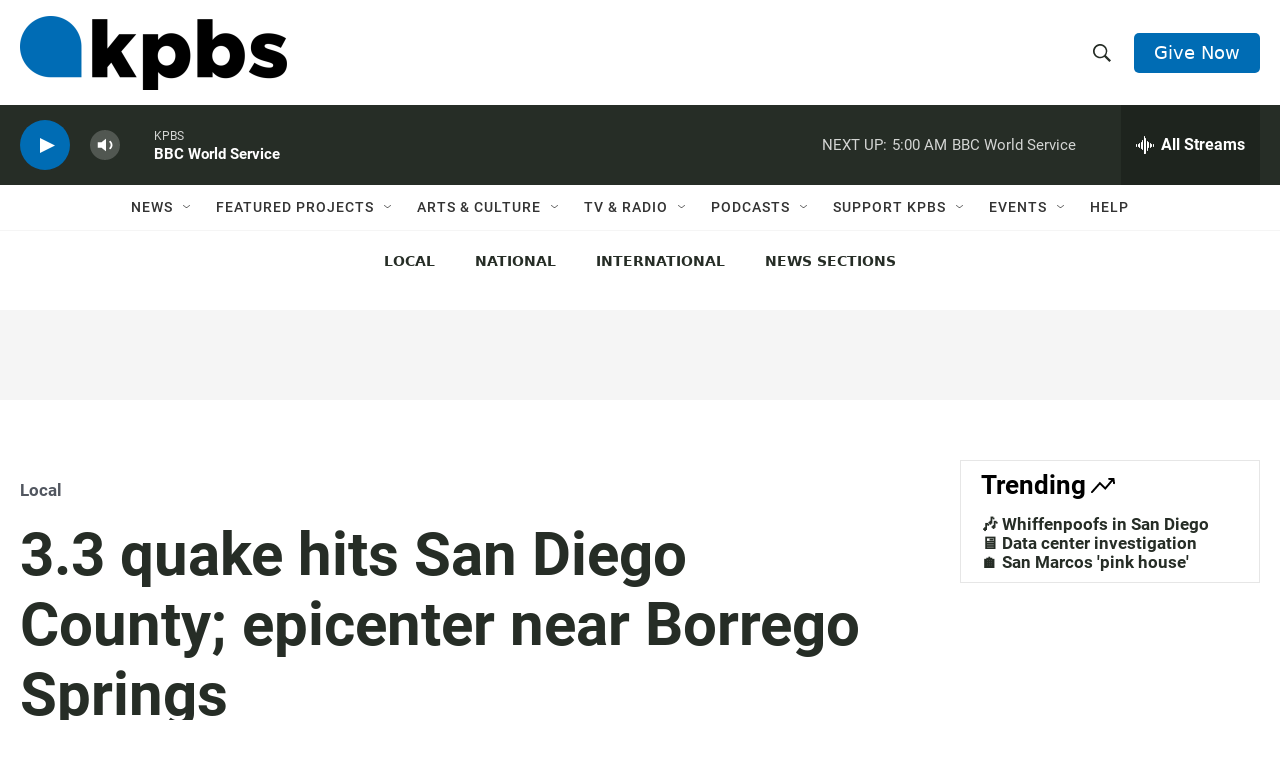

--- FILE ---
content_type: text/html; charset=utf-8
request_url: https://www.google.com/recaptcha/api2/anchor?ar=1&k=6LdRF8EbAAAAAGBCqO-5QNT28BvYzHDqkcBs-hO7&co=aHR0cHM6Ly93d3cua3Bicy5vcmc6NDQz&hl=en&v=N67nZn4AqZkNcbeMu4prBgzg&size=invisible&anchor-ms=20000&execute-ms=30000&cb=tl4ac8fybrcc
body_size: 49510
content:
<!DOCTYPE HTML><html dir="ltr" lang="en"><head><meta http-equiv="Content-Type" content="text/html; charset=UTF-8">
<meta http-equiv="X-UA-Compatible" content="IE=edge">
<title>reCAPTCHA</title>
<style type="text/css">
/* cyrillic-ext */
@font-face {
  font-family: 'Roboto';
  font-style: normal;
  font-weight: 400;
  font-stretch: 100%;
  src: url(//fonts.gstatic.com/s/roboto/v48/KFO7CnqEu92Fr1ME7kSn66aGLdTylUAMa3GUBHMdazTgWw.woff2) format('woff2');
  unicode-range: U+0460-052F, U+1C80-1C8A, U+20B4, U+2DE0-2DFF, U+A640-A69F, U+FE2E-FE2F;
}
/* cyrillic */
@font-face {
  font-family: 'Roboto';
  font-style: normal;
  font-weight: 400;
  font-stretch: 100%;
  src: url(//fonts.gstatic.com/s/roboto/v48/KFO7CnqEu92Fr1ME7kSn66aGLdTylUAMa3iUBHMdazTgWw.woff2) format('woff2');
  unicode-range: U+0301, U+0400-045F, U+0490-0491, U+04B0-04B1, U+2116;
}
/* greek-ext */
@font-face {
  font-family: 'Roboto';
  font-style: normal;
  font-weight: 400;
  font-stretch: 100%;
  src: url(//fonts.gstatic.com/s/roboto/v48/KFO7CnqEu92Fr1ME7kSn66aGLdTylUAMa3CUBHMdazTgWw.woff2) format('woff2');
  unicode-range: U+1F00-1FFF;
}
/* greek */
@font-face {
  font-family: 'Roboto';
  font-style: normal;
  font-weight: 400;
  font-stretch: 100%;
  src: url(//fonts.gstatic.com/s/roboto/v48/KFO7CnqEu92Fr1ME7kSn66aGLdTylUAMa3-UBHMdazTgWw.woff2) format('woff2');
  unicode-range: U+0370-0377, U+037A-037F, U+0384-038A, U+038C, U+038E-03A1, U+03A3-03FF;
}
/* math */
@font-face {
  font-family: 'Roboto';
  font-style: normal;
  font-weight: 400;
  font-stretch: 100%;
  src: url(//fonts.gstatic.com/s/roboto/v48/KFO7CnqEu92Fr1ME7kSn66aGLdTylUAMawCUBHMdazTgWw.woff2) format('woff2');
  unicode-range: U+0302-0303, U+0305, U+0307-0308, U+0310, U+0312, U+0315, U+031A, U+0326-0327, U+032C, U+032F-0330, U+0332-0333, U+0338, U+033A, U+0346, U+034D, U+0391-03A1, U+03A3-03A9, U+03B1-03C9, U+03D1, U+03D5-03D6, U+03F0-03F1, U+03F4-03F5, U+2016-2017, U+2034-2038, U+203C, U+2040, U+2043, U+2047, U+2050, U+2057, U+205F, U+2070-2071, U+2074-208E, U+2090-209C, U+20D0-20DC, U+20E1, U+20E5-20EF, U+2100-2112, U+2114-2115, U+2117-2121, U+2123-214F, U+2190, U+2192, U+2194-21AE, U+21B0-21E5, U+21F1-21F2, U+21F4-2211, U+2213-2214, U+2216-22FF, U+2308-230B, U+2310, U+2319, U+231C-2321, U+2336-237A, U+237C, U+2395, U+239B-23B7, U+23D0, U+23DC-23E1, U+2474-2475, U+25AF, U+25B3, U+25B7, U+25BD, U+25C1, U+25CA, U+25CC, U+25FB, U+266D-266F, U+27C0-27FF, U+2900-2AFF, U+2B0E-2B11, U+2B30-2B4C, U+2BFE, U+3030, U+FF5B, U+FF5D, U+1D400-1D7FF, U+1EE00-1EEFF;
}
/* symbols */
@font-face {
  font-family: 'Roboto';
  font-style: normal;
  font-weight: 400;
  font-stretch: 100%;
  src: url(//fonts.gstatic.com/s/roboto/v48/KFO7CnqEu92Fr1ME7kSn66aGLdTylUAMaxKUBHMdazTgWw.woff2) format('woff2');
  unicode-range: U+0001-000C, U+000E-001F, U+007F-009F, U+20DD-20E0, U+20E2-20E4, U+2150-218F, U+2190, U+2192, U+2194-2199, U+21AF, U+21E6-21F0, U+21F3, U+2218-2219, U+2299, U+22C4-22C6, U+2300-243F, U+2440-244A, U+2460-24FF, U+25A0-27BF, U+2800-28FF, U+2921-2922, U+2981, U+29BF, U+29EB, U+2B00-2BFF, U+4DC0-4DFF, U+FFF9-FFFB, U+10140-1018E, U+10190-1019C, U+101A0, U+101D0-101FD, U+102E0-102FB, U+10E60-10E7E, U+1D2C0-1D2D3, U+1D2E0-1D37F, U+1F000-1F0FF, U+1F100-1F1AD, U+1F1E6-1F1FF, U+1F30D-1F30F, U+1F315, U+1F31C, U+1F31E, U+1F320-1F32C, U+1F336, U+1F378, U+1F37D, U+1F382, U+1F393-1F39F, U+1F3A7-1F3A8, U+1F3AC-1F3AF, U+1F3C2, U+1F3C4-1F3C6, U+1F3CA-1F3CE, U+1F3D4-1F3E0, U+1F3ED, U+1F3F1-1F3F3, U+1F3F5-1F3F7, U+1F408, U+1F415, U+1F41F, U+1F426, U+1F43F, U+1F441-1F442, U+1F444, U+1F446-1F449, U+1F44C-1F44E, U+1F453, U+1F46A, U+1F47D, U+1F4A3, U+1F4B0, U+1F4B3, U+1F4B9, U+1F4BB, U+1F4BF, U+1F4C8-1F4CB, U+1F4D6, U+1F4DA, U+1F4DF, U+1F4E3-1F4E6, U+1F4EA-1F4ED, U+1F4F7, U+1F4F9-1F4FB, U+1F4FD-1F4FE, U+1F503, U+1F507-1F50B, U+1F50D, U+1F512-1F513, U+1F53E-1F54A, U+1F54F-1F5FA, U+1F610, U+1F650-1F67F, U+1F687, U+1F68D, U+1F691, U+1F694, U+1F698, U+1F6AD, U+1F6B2, U+1F6B9-1F6BA, U+1F6BC, U+1F6C6-1F6CF, U+1F6D3-1F6D7, U+1F6E0-1F6EA, U+1F6F0-1F6F3, U+1F6F7-1F6FC, U+1F700-1F7FF, U+1F800-1F80B, U+1F810-1F847, U+1F850-1F859, U+1F860-1F887, U+1F890-1F8AD, U+1F8B0-1F8BB, U+1F8C0-1F8C1, U+1F900-1F90B, U+1F93B, U+1F946, U+1F984, U+1F996, U+1F9E9, U+1FA00-1FA6F, U+1FA70-1FA7C, U+1FA80-1FA89, U+1FA8F-1FAC6, U+1FACE-1FADC, U+1FADF-1FAE9, U+1FAF0-1FAF8, U+1FB00-1FBFF;
}
/* vietnamese */
@font-face {
  font-family: 'Roboto';
  font-style: normal;
  font-weight: 400;
  font-stretch: 100%;
  src: url(//fonts.gstatic.com/s/roboto/v48/KFO7CnqEu92Fr1ME7kSn66aGLdTylUAMa3OUBHMdazTgWw.woff2) format('woff2');
  unicode-range: U+0102-0103, U+0110-0111, U+0128-0129, U+0168-0169, U+01A0-01A1, U+01AF-01B0, U+0300-0301, U+0303-0304, U+0308-0309, U+0323, U+0329, U+1EA0-1EF9, U+20AB;
}
/* latin-ext */
@font-face {
  font-family: 'Roboto';
  font-style: normal;
  font-weight: 400;
  font-stretch: 100%;
  src: url(//fonts.gstatic.com/s/roboto/v48/KFO7CnqEu92Fr1ME7kSn66aGLdTylUAMa3KUBHMdazTgWw.woff2) format('woff2');
  unicode-range: U+0100-02BA, U+02BD-02C5, U+02C7-02CC, U+02CE-02D7, U+02DD-02FF, U+0304, U+0308, U+0329, U+1D00-1DBF, U+1E00-1E9F, U+1EF2-1EFF, U+2020, U+20A0-20AB, U+20AD-20C0, U+2113, U+2C60-2C7F, U+A720-A7FF;
}
/* latin */
@font-face {
  font-family: 'Roboto';
  font-style: normal;
  font-weight: 400;
  font-stretch: 100%;
  src: url(//fonts.gstatic.com/s/roboto/v48/KFO7CnqEu92Fr1ME7kSn66aGLdTylUAMa3yUBHMdazQ.woff2) format('woff2');
  unicode-range: U+0000-00FF, U+0131, U+0152-0153, U+02BB-02BC, U+02C6, U+02DA, U+02DC, U+0304, U+0308, U+0329, U+2000-206F, U+20AC, U+2122, U+2191, U+2193, U+2212, U+2215, U+FEFF, U+FFFD;
}
/* cyrillic-ext */
@font-face {
  font-family: 'Roboto';
  font-style: normal;
  font-weight: 500;
  font-stretch: 100%;
  src: url(//fonts.gstatic.com/s/roboto/v48/KFO7CnqEu92Fr1ME7kSn66aGLdTylUAMa3GUBHMdazTgWw.woff2) format('woff2');
  unicode-range: U+0460-052F, U+1C80-1C8A, U+20B4, U+2DE0-2DFF, U+A640-A69F, U+FE2E-FE2F;
}
/* cyrillic */
@font-face {
  font-family: 'Roboto';
  font-style: normal;
  font-weight: 500;
  font-stretch: 100%;
  src: url(//fonts.gstatic.com/s/roboto/v48/KFO7CnqEu92Fr1ME7kSn66aGLdTylUAMa3iUBHMdazTgWw.woff2) format('woff2');
  unicode-range: U+0301, U+0400-045F, U+0490-0491, U+04B0-04B1, U+2116;
}
/* greek-ext */
@font-face {
  font-family: 'Roboto';
  font-style: normal;
  font-weight: 500;
  font-stretch: 100%;
  src: url(//fonts.gstatic.com/s/roboto/v48/KFO7CnqEu92Fr1ME7kSn66aGLdTylUAMa3CUBHMdazTgWw.woff2) format('woff2');
  unicode-range: U+1F00-1FFF;
}
/* greek */
@font-face {
  font-family: 'Roboto';
  font-style: normal;
  font-weight: 500;
  font-stretch: 100%;
  src: url(//fonts.gstatic.com/s/roboto/v48/KFO7CnqEu92Fr1ME7kSn66aGLdTylUAMa3-UBHMdazTgWw.woff2) format('woff2');
  unicode-range: U+0370-0377, U+037A-037F, U+0384-038A, U+038C, U+038E-03A1, U+03A3-03FF;
}
/* math */
@font-face {
  font-family: 'Roboto';
  font-style: normal;
  font-weight: 500;
  font-stretch: 100%;
  src: url(//fonts.gstatic.com/s/roboto/v48/KFO7CnqEu92Fr1ME7kSn66aGLdTylUAMawCUBHMdazTgWw.woff2) format('woff2');
  unicode-range: U+0302-0303, U+0305, U+0307-0308, U+0310, U+0312, U+0315, U+031A, U+0326-0327, U+032C, U+032F-0330, U+0332-0333, U+0338, U+033A, U+0346, U+034D, U+0391-03A1, U+03A3-03A9, U+03B1-03C9, U+03D1, U+03D5-03D6, U+03F0-03F1, U+03F4-03F5, U+2016-2017, U+2034-2038, U+203C, U+2040, U+2043, U+2047, U+2050, U+2057, U+205F, U+2070-2071, U+2074-208E, U+2090-209C, U+20D0-20DC, U+20E1, U+20E5-20EF, U+2100-2112, U+2114-2115, U+2117-2121, U+2123-214F, U+2190, U+2192, U+2194-21AE, U+21B0-21E5, U+21F1-21F2, U+21F4-2211, U+2213-2214, U+2216-22FF, U+2308-230B, U+2310, U+2319, U+231C-2321, U+2336-237A, U+237C, U+2395, U+239B-23B7, U+23D0, U+23DC-23E1, U+2474-2475, U+25AF, U+25B3, U+25B7, U+25BD, U+25C1, U+25CA, U+25CC, U+25FB, U+266D-266F, U+27C0-27FF, U+2900-2AFF, U+2B0E-2B11, U+2B30-2B4C, U+2BFE, U+3030, U+FF5B, U+FF5D, U+1D400-1D7FF, U+1EE00-1EEFF;
}
/* symbols */
@font-face {
  font-family: 'Roboto';
  font-style: normal;
  font-weight: 500;
  font-stretch: 100%;
  src: url(//fonts.gstatic.com/s/roboto/v48/KFO7CnqEu92Fr1ME7kSn66aGLdTylUAMaxKUBHMdazTgWw.woff2) format('woff2');
  unicode-range: U+0001-000C, U+000E-001F, U+007F-009F, U+20DD-20E0, U+20E2-20E4, U+2150-218F, U+2190, U+2192, U+2194-2199, U+21AF, U+21E6-21F0, U+21F3, U+2218-2219, U+2299, U+22C4-22C6, U+2300-243F, U+2440-244A, U+2460-24FF, U+25A0-27BF, U+2800-28FF, U+2921-2922, U+2981, U+29BF, U+29EB, U+2B00-2BFF, U+4DC0-4DFF, U+FFF9-FFFB, U+10140-1018E, U+10190-1019C, U+101A0, U+101D0-101FD, U+102E0-102FB, U+10E60-10E7E, U+1D2C0-1D2D3, U+1D2E0-1D37F, U+1F000-1F0FF, U+1F100-1F1AD, U+1F1E6-1F1FF, U+1F30D-1F30F, U+1F315, U+1F31C, U+1F31E, U+1F320-1F32C, U+1F336, U+1F378, U+1F37D, U+1F382, U+1F393-1F39F, U+1F3A7-1F3A8, U+1F3AC-1F3AF, U+1F3C2, U+1F3C4-1F3C6, U+1F3CA-1F3CE, U+1F3D4-1F3E0, U+1F3ED, U+1F3F1-1F3F3, U+1F3F5-1F3F7, U+1F408, U+1F415, U+1F41F, U+1F426, U+1F43F, U+1F441-1F442, U+1F444, U+1F446-1F449, U+1F44C-1F44E, U+1F453, U+1F46A, U+1F47D, U+1F4A3, U+1F4B0, U+1F4B3, U+1F4B9, U+1F4BB, U+1F4BF, U+1F4C8-1F4CB, U+1F4D6, U+1F4DA, U+1F4DF, U+1F4E3-1F4E6, U+1F4EA-1F4ED, U+1F4F7, U+1F4F9-1F4FB, U+1F4FD-1F4FE, U+1F503, U+1F507-1F50B, U+1F50D, U+1F512-1F513, U+1F53E-1F54A, U+1F54F-1F5FA, U+1F610, U+1F650-1F67F, U+1F687, U+1F68D, U+1F691, U+1F694, U+1F698, U+1F6AD, U+1F6B2, U+1F6B9-1F6BA, U+1F6BC, U+1F6C6-1F6CF, U+1F6D3-1F6D7, U+1F6E0-1F6EA, U+1F6F0-1F6F3, U+1F6F7-1F6FC, U+1F700-1F7FF, U+1F800-1F80B, U+1F810-1F847, U+1F850-1F859, U+1F860-1F887, U+1F890-1F8AD, U+1F8B0-1F8BB, U+1F8C0-1F8C1, U+1F900-1F90B, U+1F93B, U+1F946, U+1F984, U+1F996, U+1F9E9, U+1FA00-1FA6F, U+1FA70-1FA7C, U+1FA80-1FA89, U+1FA8F-1FAC6, U+1FACE-1FADC, U+1FADF-1FAE9, U+1FAF0-1FAF8, U+1FB00-1FBFF;
}
/* vietnamese */
@font-face {
  font-family: 'Roboto';
  font-style: normal;
  font-weight: 500;
  font-stretch: 100%;
  src: url(//fonts.gstatic.com/s/roboto/v48/KFO7CnqEu92Fr1ME7kSn66aGLdTylUAMa3OUBHMdazTgWw.woff2) format('woff2');
  unicode-range: U+0102-0103, U+0110-0111, U+0128-0129, U+0168-0169, U+01A0-01A1, U+01AF-01B0, U+0300-0301, U+0303-0304, U+0308-0309, U+0323, U+0329, U+1EA0-1EF9, U+20AB;
}
/* latin-ext */
@font-face {
  font-family: 'Roboto';
  font-style: normal;
  font-weight: 500;
  font-stretch: 100%;
  src: url(//fonts.gstatic.com/s/roboto/v48/KFO7CnqEu92Fr1ME7kSn66aGLdTylUAMa3KUBHMdazTgWw.woff2) format('woff2');
  unicode-range: U+0100-02BA, U+02BD-02C5, U+02C7-02CC, U+02CE-02D7, U+02DD-02FF, U+0304, U+0308, U+0329, U+1D00-1DBF, U+1E00-1E9F, U+1EF2-1EFF, U+2020, U+20A0-20AB, U+20AD-20C0, U+2113, U+2C60-2C7F, U+A720-A7FF;
}
/* latin */
@font-face {
  font-family: 'Roboto';
  font-style: normal;
  font-weight: 500;
  font-stretch: 100%;
  src: url(//fonts.gstatic.com/s/roboto/v48/KFO7CnqEu92Fr1ME7kSn66aGLdTylUAMa3yUBHMdazQ.woff2) format('woff2');
  unicode-range: U+0000-00FF, U+0131, U+0152-0153, U+02BB-02BC, U+02C6, U+02DA, U+02DC, U+0304, U+0308, U+0329, U+2000-206F, U+20AC, U+2122, U+2191, U+2193, U+2212, U+2215, U+FEFF, U+FFFD;
}
/* cyrillic-ext */
@font-face {
  font-family: 'Roboto';
  font-style: normal;
  font-weight: 900;
  font-stretch: 100%;
  src: url(//fonts.gstatic.com/s/roboto/v48/KFO7CnqEu92Fr1ME7kSn66aGLdTylUAMa3GUBHMdazTgWw.woff2) format('woff2');
  unicode-range: U+0460-052F, U+1C80-1C8A, U+20B4, U+2DE0-2DFF, U+A640-A69F, U+FE2E-FE2F;
}
/* cyrillic */
@font-face {
  font-family: 'Roboto';
  font-style: normal;
  font-weight: 900;
  font-stretch: 100%;
  src: url(//fonts.gstatic.com/s/roboto/v48/KFO7CnqEu92Fr1ME7kSn66aGLdTylUAMa3iUBHMdazTgWw.woff2) format('woff2');
  unicode-range: U+0301, U+0400-045F, U+0490-0491, U+04B0-04B1, U+2116;
}
/* greek-ext */
@font-face {
  font-family: 'Roboto';
  font-style: normal;
  font-weight: 900;
  font-stretch: 100%;
  src: url(//fonts.gstatic.com/s/roboto/v48/KFO7CnqEu92Fr1ME7kSn66aGLdTylUAMa3CUBHMdazTgWw.woff2) format('woff2');
  unicode-range: U+1F00-1FFF;
}
/* greek */
@font-face {
  font-family: 'Roboto';
  font-style: normal;
  font-weight: 900;
  font-stretch: 100%;
  src: url(//fonts.gstatic.com/s/roboto/v48/KFO7CnqEu92Fr1ME7kSn66aGLdTylUAMa3-UBHMdazTgWw.woff2) format('woff2');
  unicode-range: U+0370-0377, U+037A-037F, U+0384-038A, U+038C, U+038E-03A1, U+03A3-03FF;
}
/* math */
@font-face {
  font-family: 'Roboto';
  font-style: normal;
  font-weight: 900;
  font-stretch: 100%;
  src: url(//fonts.gstatic.com/s/roboto/v48/KFO7CnqEu92Fr1ME7kSn66aGLdTylUAMawCUBHMdazTgWw.woff2) format('woff2');
  unicode-range: U+0302-0303, U+0305, U+0307-0308, U+0310, U+0312, U+0315, U+031A, U+0326-0327, U+032C, U+032F-0330, U+0332-0333, U+0338, U+033A, U+0346, U+034D, U+0391-03A1, U+03A3-03A9, U+03B1-03C9, U+03D1, U+03D5-03D6, U+03F0-03F1, U+03F4-03F5, U+2016-2017, U+2034-2038, U+203C, U+2040, U+2043, U+2047, U+2050, U+2057, U+205F, U+2070-2071, U+2074-208E, U+2090-209C, U+20D0-20DC, U+20E1, U+20E5-20EF, U+2100-2112, U+2114-2115, U+2117-2121, U+2123-214F, U+2190, U+2192, U+2194-21AE, U+21B0-21E5, U+21F1-21F2, U+21F4-2211, U+2213-2214, U+2216-22FF, U+2308-230B, U+2310, U+2319, U+231C-2321, U+2336-237A, U+237C, U+2395, U+239B-23B7, U+23D0, U+23DC-23E1, U+2474-2475, U+25AF, U+25B3, U+25B7, U+25BD, U+25C1, U+25CA, U+25CC, U+25FB, U+266D-266F, U+27C0-27FF, U+2900-2AFF, U+2B0E-2B11, U+2B30-2B4C, U+2BFE, U+3030, U+FF5B, U+FF5D, U+1D400-1D7FF, U+1EE00-1EEFF;
}
/* symbols */
@font-face {
  font-family: 'Roboto';
  font-style: normal;
  font-weight: 900;
  font-stretch: 100%;
  src: url(//fonts.gstatic.com/s/roboto/v48/KFO7CnqEu92Fr1ME7kSn66aGLdTylUAMaxKUBHMdazTgWw.woff2) format('woff2');
  unicode-range: U+0001-000C, U+000E-001F, U+007F-009F, U+20DD-20E0, U+20E2-20E4, U+2150-218F, U+2190, U+2192, U+2194-2199, U+21AF, U+21E6-21F0, U+21F3, U+2218-2219, U+2299, U+22C4-22C6, U+2300-243F, U+2440-244A, U+2460-24FF, U+25A0-27BF, U+2800-28FF, U+2921-2922, U+2981, U+29BF, U+29EB, U+2B00-2BFF, U+4DC0-4DFF, U+FFF9-FFFB, U+10140-1018E, U+10190-1019C, U+101A0, U+101D0-101FD, U+102E0-102FB, U+10E60-10E7E, U+1D2C0-1D2D3, U+1D2E0-1D37F, U+1F000-1F0FF, U+1F100-1F1AD, U+1F1E6-1F1FF, U+1F30D-1F30F, U+1F315, U+1F31C, U+1F31E, U+1F320-1F32C, U+1F336, U+1F378, U+1F37D, U+1F382, U+1F393-1F39F, U+1F3A7-1F3A8, U+1F3AC-1F3AF, U+1F3C2, U+1F3C4-1F3C6, U+1F3CA-1F3CE, U+1F3D4-1F3E0, U+1F3ED, U+1F3F1-1F3F3, U+1F3F5-1F3F7, U+1F408, U+1F415, U+1F41F, U+1F426, U+1F43F, U+1F441-1F442, U+1F444, U+1F446-1F449, U+1F44C-1F44E, U+1F453, U+1F46A, U+1F47D, U+1F4A3, U+1F4B0, U+1F4B3, U+1F4B9, U+1F4BB, U+1F4BF, U+1F4C8-1F4CB, U+1F4D6, U+1F4DA, U+1F4DF, U+1F4E3-1F4E6, U+1F4EA-1F4ED, U+1F4F7, U+1F4F9-1F4FB, U+1F4FD-1F4FE, U+1F503, U+1F507-1F50B, U+1F50D, U+1F512-1F513, U+1F53E-1F54A, U+1F54F-1F5FA, U+1F610, U+1F650-1F67F, U+1F687, U+1F68D, U+1F691, U+1F694, U+1F698, U+1F6AD, U+1F6B2, U+1F6B9-1F6BA, U+1F6BC, U+1F6C6-1F6CF, U+1F6D3-1F6D7, U+1F6E0-1F6EA, U+1F6F0-1F6F3, U+1F6F7-1F6FC, U+1F700-1F7FF, U+1F800-1F80B, U+1F810-1F847, U+1F850-1F859, U+1F860-1F887, U+1F890-1F8AD, U+1F8B0-1F8BB, U+1F8C0-1F8C1, U+1F900-1F90B, U+1F93B, U+1F946, U+1F984, U+1F996, U+1F9E9, U+1FA00-1FA6F, U+1FA70-1FA7C, U+1FA80-1FA89, U+1FA8F-1FAC6, U+1FACE-1FADC, U+1FADF-1FAE9, U+1FAF0-1FAF8, U+1FB00-1FBFF;
}
/* vietnamese */
@font-face {
  font-family: 'Roboto';
  font-style: normal;
  font-weight: 900;
  font-stretch: 100%;
  src: url(//fonts.gstatic.com/s/roboto/v48/KFO7CnqEu92Fr1ME7kSn66aGLdTylUAMa3OUBHMdazTgWw.woff2) format('woff2');
  unicode-range: U+0102-0103, U+0110-0111, U+0128-0129, U+0168-0169, U+01A0-01A1, U+01AF-01B0, U+0300-0301, U+0303-0304, U+0308-0309, U+0323, U+0329, U+1EA0-1EF9, U+20AB;
}
/* latin-ext */
@font-face {
  font-family: 'Roboto';
  font-style: normal;
  font-weight: 900;
  font-stretch: 100%;
  src: url(//fonts.gstatic.com/s/roboto/v48/KFO7CnqEu92Fr1ME7kSn66aGLdTylUAMa3KUBHMdazTgWw.woff2) format('woff2');
  unicode-range: U+0100-02BA, U+02BD-02C5, U+02C7-02CC, U+02CE-02D7, U+02DD-02FF, U+0304, U+0308, U+0329, U+1D00-1DBF, U+1E00-1E9F, U+1EF2-1EFF, U+2020, U+20A0-20AB, U+20AD-20C0, U+2113, U+2C60-2C7F, U+A720-A7FF;
}
/* latin */
@font-face {
  font-family: 'Roboto';
  font-style: normal;
  font-weight: 900;
  font-stretch: 100%;
  src: url(//fonts.gstatic.com/s/roboto/v48/KFO7CnqEu92Fr1ME7kSn66aGLdTylUAMa3yUBHMdazQ.woff2) format('woff2');
  unicode-range: U+0000-00FF, U+0131, U+0152-0153, U+02BB-02BC, U+02C6, U+02DA, U+02DC, U+0304, U+0308, U+0329, U+2000-206F, U+20AC, U+2122, U+2191, U+2193, U+2212, U+2215, U+FEFF, U+FFFD;
}

</style>
<link rel="stylesheet" type="text/css" href="https://www.gstatic.com/recaptcha/releases/N67nZn4AqZkNcbeMu4prBgzg/styles__ltr.css">
<script nonce="8svoGmoFlop6SBbIlGOCWA" type="text/javascript">window['__recaptcha_api'] = 'https://www.google.com/recaptcha/api2/';</script>
<script type="text/javascript" src="https://www.gstatic.com/recaptcha/releases/N67nZn4AqZkNcbeMu4prBgzg/recaptcha__en.js" nonce="8svoGmoFlop6SBbIlGOCWA">
      
    </script></head>
<body><div id="rc-anchor-alert" class="rc-anchor-alert"></div>
<input type="hidden" id="recaptcha-token" value="[base64]">
<script type="text/javascript" nonce="8svoGmoFlop6SBbIlGOCWA">
      recaptcha.anchor.Main.init("[\x22ainput\x22,[\x22bgdata\x22,\x22\x22,\[base64]/[base64]/[base64]/[base64]/[base64]/[base64]/KGcoTywyNTMsTy5PKSxVRyhPLEMpKTpnKE8sMjUzLEMpLE8pKSxsKSksTykpfSxieT1mdW5jdGlvbihDLE8sdSxsKXtmb3IobD0odT1SKEMpLDApO08+MDtPLS0pbD1sPDw4fFooQyk7ZyhDLHUsbCl9LFVHPWZ1bmN0aW9uKEMsTyl7Qy5pLmxlbmd0aD4xMDQ/[base64]/[base64]/[base64]/[base64]/[base64]/[base64]/[base64]\\u003d\x22,\[base64]\\u003d\x22,\x22e8K5esOvZ8KHTMOUXAZqJsKDbcOVRE5kw6jCijLComnCiA7CoVDDkVhmw6YkB8O4UHE2wp/[base64]/CnnTDkmvDqcO9WRQUfMKJw4V6w77DslPDuMOqE8KiXSTDpn7DosKCI8OMJmMRw6glcMOVwp4kIcOlCAAhwpvCncOswpBDwqYdUX7DrnYiwrrDjsKlwr7DpsKNwpNdADPCjMKoN34xwoPDkMKWISEIIcOLwpHCnhrDgMOvRGQgwrfCosKpNMOAU0DCu8ONw7/DkMKMw6vDu25Ew7lmUB5pw5tFcVkqE3bDi8O1K1rClFfCi2nDtMObCHrCscK+PgnCoG/Cj0JiPMODwovCn3DDtV8FAU7Do2fDq8KMwo45GkYCfMORUMKzwqXCpsOHBQzDmhTDqcOsKcOQwqrDqMKHcFvDl2DDjzxYwrzCpcO4IMOucztmY27CmcKaJMOSJsKZE3nCisKXNsK9ZgvDqS/DjcObAMKwwpllwpPCm8OYw7rDshw2BWnDvUknwq3CusKqRcKnwoTDlRbCpcKOwrvDp8K5KXnCn8OWLHQ9w4k5CnzCo8OHw6vDkcOLOWVFw7wrw6rDqUFew6QwakrCsRh5w4/DoUHDghHDkMKSXjHDgsOPwrjDnsK4w7w2TyMzw7ELKMOwc8OUIEDCpMKzwpLCgsO6MMOtwpE5DcOJwrnCu8K6w5FUFcKEb8KjTRXCrcOJwqEuwrZNwpvDj3/CrsOcw6PCrRjDocKjwr7DqsKBMsObZUpCw4nCqQ4oU8Kkwo/Dh8KKw4DCssKJbcKvw4HDlsKDM8O7wrjDn8KpwqPDo0M9G0cYw7/CohPCokAww6Y8HyhXwpIvdsOTwokVwpHDhsK4JcK4FXRWe3PCnsOqMQ9nfsK0wqgOH8OOw43DnGQlfcKCKcONw7bDpiLDvMOlw7FLGcOLw6LDqRJ9wq7CpsO2wrcNATtYecOObQDCt0Q/wrYpw67CviDCoQPDvMKow7YPwq3DtmLCosKNw5HCpwrDm8KbXsOkw5EFVVjCscKldQQ2wrNXw4/CnMKkw4XDq8OoZ8KZwrVBbh7DvsOgWcKAY8OqeMONwrHChyXCscKLw7fCrWhkKEM1w71QRy/CtsK1AVB7BXFMw4BHw77CqMO8Mj3CucOkDGrDr8Oiw5PCi37CkMKoZMKPSsKowqdEwrA1w5/DkCXConvCmMKiw6drZlVpM8KvwpLDgFLDn8KGHD3Dt2suwpbCssOCw5E1wpPCk8Ogwp7DpRPDkF4Uf3/CpDMYJcOSesOMw7s7fcKuEcOBNXorw4vCvsOwWBnCpMKTwr5+AELDg8Omw6hBwqcGA8O3XsK3PgLCtWNUKcOew6XDrytQe8OHOcOOw4gbTMORwo4KSVJRwp4+Mk3Cm8O/woNiSwbDvEEQGijDjBg+JsOgwqDChAoVw6vDv8Kpw4cXF8Kuw47DhcOUOcOKw6PDtTHDmTsic8Khwq05wpltH8Kxwr06TsKyw5nCvllaKAbDrXsjUSZew4DCilfCv8Kew5PDkGVVGMKvRTHClQrDtxPCnzHDliHDv8KUw6jDsidRwrc/[base64]/[base64]/Cu8K8wrfDhkPDhTPDjQ4Fw7lbO8O0SMOBwoLCqj/CvcOFw5lYZ8K6wpTCisK+Zk4OwqzDjV3CuMKMwqZfwow1FMKzF8KPIsO8cCM2wqp1JsKJwofCt0LCpBhwwq3CpsKNJ8OSw4oOfcKdUxAiwqN7wrYoQsKqO8KKUsOtdVdQwq7CkMOjGE46X39/Nlt2VkPDsXsvLMOTfsOkwo/Di8K2WkZzYMOrMTIAXsKxw53DhAxmwrZNWzrCsm1wXkLDqcO/w6/[base64]/DvsOODsKNwpJwwqUMNU1PwrtZEAjDvQPCuCPDgFXDiWbDuFYgwqfCrgXDp8KCw4vCvBjCvMOgQQZ1wp1Nw6QOwqnDrsOJfQdJwqcXwoxuccKRQsOBU8O1AH1qV8KubTvDiMOPTsKqbUB3wrrDqsOKw6/DgcKPN2Ndw7gRNRrDtmHDpMOUFcK/w7TDmijDlMOWw6tkwqA2wqJKw6UWw6/[base64]/CgsOdWsO3w6AocsOgw6rDrMOuwpFHwqDCujXCvBxBFx8jTSQ4RcOyK2bCqz/DgMO2worDucOqw50Vw6bClgxKw70BwojDoMKbNx0XB8O+X8OCacODwo/DpsOBw6TCsmbDiRVzP8OxAMOlZMKfFMOSw6DDmHNPwr3Cg3hHwpQ4w7Ufw5DDnsKjw6PDhlHCr1DDn8OFKjfDryDCh8OUFHBjwrFSw5/DpMKPw59ZGSDCqsOHHlRVOGkGB8O8wptWwohiD2Baw6wBworCtsOQwobDuMOiwp47TsK/w6ICw7TDusOAwr1zW8ObVw/CiMOJwocbIcKRw7HDmMOsfcKEw6hlw7ZOwqpXwrHDqcK6w44ow6DCoWbDvmYnw5PDpVnCvCthTVjCmX/Dj8OSw4XCuW3CisK2w47CowPDo8OnfsKSw7zCt8OtIjlOwpPDpMOlXEDDnl9Sw7PCvSIwwq4BCWbDsgJew7VNDRvDuwbDhTPCrFxeL14UE8O8w5NfX8KUEyrDh8O6wpPDqsKrbcOzYMKew6fDojzCh8OsTGpGw4/[base64]/CuztUUcO5cizCn8OvwpkFwq4eDMOoUjfDk1zDlRAOwr94w5zDucKIwpbDhloOCGJcZsOuMcOnHMOLw6rCgRxTw6XCqMOXdikff8OkTMOswp/[base64]/CkBTDsk4+w59XdmbDhxVKw44qWh/DvkXDq8KwcEnDpg3Dm3/Dp8O1MkgVTms7wrFRwo8twoIjaxZ/w5rCosKow6XDtBU9woEWw4/DsMOzw5Iqw7HDicOzR31RwoAPeRVPwqjCiHJScsOkwqHCjV1SYm3Dq0txw7PCo25IwqXCr8OSQQxoBCDDqgbDjiE5RiIHwoB/wpw/C8Olw5bCqcKHXEgNwqdYYlDCucOEwql2wodQwp/[base64]/Cr0ZqwrLCjsK4w7lCAMKKDsOYWwbCjcKXHEQIwrViIVZ5bm7CmcO/woUMdwIFD8K7wrLCt1DDlcKZw7hDw4tawoDDlMKIHGEZW8OxBATCpnXDssOtw7dEElfCtMOMDW3Cu8Kkw44bwrNDwrRUHkDDlcODL8KYeMK8ZHtWwrTDswhyLhPCvWthM8KABhRywqzCq8K/AmLDnsKeP8K2w7HCt8OCa8OiwqgkwpPDrsK9LMOUw7HCksKWHcKkL0XCiDDCmRQmbMK9w7/CvMKgw61VwoBAIcKPw7ZKOzbDqQdBKsOiMMKfUTA3w6dpUcOcd8KVwrHCuMKgwrd3aj3CkcKgw73CmU/Cvx7DucO2D8K/wqLDimHDqkTDr2bCsmg8wpM5FsO5w5rCjsOrw4U2wqHDpcOkKy5ww6Z/V8OEcWp3wo8mw4HDmlJZbnvDky/CisK9w49sWMOCwrwYw7IYw4bDsMKPDnlawpPClkoUf8KEMsKmGMOfwrDCqXMOQMKWwqHCuMOwM0NWwozDtsKUwrlcbcOXw6XDrjk8RWbDpwrDjcOCw4g/w6rCisKFw63Dv0bDs1vClyXDpsOowq9DwrpydsKVw7Jsay0rUsKDJ3FIHsKkwpAUw5rCrRDDnV/[base64]/w613w4LDmEDCs8Kow7Jxw6DCoHpPw5FFQ8KVMVvCh8Ouw7rDjxfCg8KRwoPCuARewo9qwpdXwpRVw6whAMOuGkvDlF/CpMKOAmbCs8Oiwp3Ck8OMGBdPwqXDkUdRGiHDh3rCvk1hw540wpDCjMKpWi9YwoVWU8OTN0jDnlBELcK9wqTDjDLDtsKfwpcABgrCqF9VEHXCrGw5w4DCg3J3w5TCjcKjdWnCmcKxw4rDtDFxCkI8w5t5cXjDm0gXwpLDm8Kfwo/[base64]/CuUA2wobCs8KSw7HDixXCkcKeHXwlFcK3w73DjV9Vw77Dm8OUwpfCrsKXFDLCr0dFKT5ddRHDi2vCs2vCkHo3wqwNw4jDvsO4SmUDw43Dm8O5w5IUeW/Do8KXUcK9S8OSE8Kbwq98Lml/w49sw4fDlU/CuMKtLsKQw7rDnsKNw5bClyxHbmJTw7NZZ8Kxw6krAA3DvwLCtcO7w5PDl8KBw7XCp8OlH2XDp8KSwq3Csm/DosKfXX3DoMO+wpHDrQvCth8+wpYBw6bDjMOOTFhCKT3CssORwqTDncKYV8OnW8OXF8K2ZcKpPcOtcTrClCNZE8KrwqvChsKgwrvCmH49FcKOwobDs8OISXcKwozDmMKzHADCu04reQDCri4uQ8O+XR7CqRQSTlXCu8K3Ym/CqFsbwpxlOsOEbsKvw5TDmsOUw4Vbwp/CmyLCncKOwo/Cu14Gw7TCsMKqwrw3wp55FcO6w5ghIsKETjpsw5DCkcK1w58Uwq0vwrzCuMK7bcOZS8OQIsKvJcKdw7koaRfDpU/CssOpwpoGLMOvUcOKeAzDq8K4w4tuwrzCnhrCoHbCjcKDw4pyw6AVHsOIwpvDj8KEBsKqbsKnwrTDmDMIw4p2DgZKwqpowrBVwpBpFhEdwqnCriQ5UMKxwqpYw47DugPClzJnZnzDmxnCi8OWwrAvwqrCnw/CrMOYwqbCjMObYg9wwpXCgsOhf8OGw4XDmT7DgVnDjcKTw4/DlMKfKDjCsFDCnXTDrsKTQcOEZBgbJn0Gw5TCuFJ4wr3DusOsa8OHw7zDnnFvw6dRIsKZwqsbBTNCLxfCombCtX1pZMOFw4VgQcOWwooofgTDjHIXw6DDtMKUKsKpb8KZe8ODwqXDmsKBw4dOw4NGScOuKxHDo1w3w7vDrxXCsQtXw7FaBMKswrY/wrfCosOcw71uUSNVwp3DrsOPMFfCo8KGHMKew5gmw7QsIcO8F8OAJMO3w4IrWcOoAAXClX0GT2Ilw4LDhXsDwqLDn8KTVsKWN8OdwrbDucO0G2DDl8OtICcyw4PCmMOuKsKlCSHDj8OVfRvCp8Obwqw/w4l2wonDh8OQbWVOd8O9XhvDp1kkPMKBCA/CiMKPwopOTh/[base64]/Cum0Ww4s1w7vDtcOWw4tgNELCmMKJDcKCw4Ahw6nDlcKbP8KZClhRw4g4O1kdw4HDvHLDvxfChMKzwrUDJCLCtcObLcO/w6BVIU/CpsKoEsKSwoDCtMKqWsOaKxsTEsOCOjlRwoHCm8K9TsOyw4Yne8OpJxB4TBpVwr4eaMK7w7XCiFnChz3Cu0kFwrjCo8Oqw67CvMO/UcKsXjMMw6Y7w6sxccKWw4lHFjMuw5kCZhU7F8ORw4/[base64]/wq3ChXw3w5gXRW/DnCjCmcKDIsOhwonDlUBKchrCn33DhF7DrMOJF8K3w4fDpiTCrgrDvsOLMk07c8KFF8K3dSQcCx1ywrLCi0F1w77Cn8K7wogQw7zChcKLw4kWFnU5KMOTw4DCsRJ6E8OgRC4SHwcew4hWI8KUwrXDjS9fH29sC8OswolVwp06wq/[base64]/wpNSw44Iw5RcGA9XSVfDssKdw5YSSk7DuMOddcO9w7jDs8O1HcK2ZBzDun/CmB0twqHCpMORUwPCqsOGOcK+wqIvwrPCqQsJwqlPO2IPw77Dr2PCscOlFsOZw5LDhcOqwpjCtgXDhMKxS8OWwpBowq/[base64]/Cm8KiPSrDhMO9eRTDkBHCm1U2LcKgw4/DosKIwohdNsKHAcK/wpdmw5PCgGdQfMOOUMOrFgIxwqXDplVVwq0XKcKFQMOeRFXCsGZ3CcOWwo3CiSvCg8OhH8OLa1skAFoWw4tfJi7Dr3lxw7LCmWfDmXVUCCHDpCzDisOhw6Q1w5/DtsKSLMOLYwRgRMOLwowPKgPDu8K4OMOIwqXCgwpHG8KCw7x2TcKPw78+XjJwwpFTw73DrBkeccK3w5nDsMOldcKow61Gw5tPwqV5wqNPByRVwoHCkMOZCDLDnCdeTsOeFMOzEMKHw7UBEi3DgsOUw6HClcKhw6PCsCfCmCrDoSvDpWjDpDbCusOIw4/DjTrCh0dPacKIwqTClRjCq1vDmUAmw6I3wp3Do8KYw6XDsz9oecOtw6vDk8KNaMONwovDgsORw4fChQBdw49HwoBzw78Ywo/[base64]/CoRHDgkIzw7zCqS0/ZMKNOj/DnjHCqiZ0ejbDpMOQw7F1dsKpBcO/wpFlwp1Mwol6Inp3w6HDpsOvwqjDkU5gwp/Dq21SLBFeL8ObwpfCikLCrSkQwqPDql8nV0dgKcO3GX3CrMK1wpvDpcKpTHPDnGNBOMKXwrkleWjCm8KfwoJxCFY2f8Otw5vCgwrDt8OYw6QoJEXDhV9ow5ALw6dcL8K0MzPDsgHDk8K4wr9kw5lbH0/DvMKqSzXCoMOew5HCusKbTTpLNsKIwpDDqGEzeFE3wow4D0vDqEvCgWN3TcOlw6Ehw7HCo1XDgQfCox3DuUrCiyfDhcKWe8K3SQ8ww44pGRcjw64bw7peD8KlbVIEcgYjGG5UwqvCvVnCjA/Ch8OwwqIqwp8nwq/Dn8Ktwp8vQcOoworDtMOBPSfCgXHCsMKewpYJwoQew7EKDlzCi2ALw6cXLzjCkcOxAMOWdmHCuEI/IcKQwrMoZX8uNsOxw63CpQ4fwobCiMKGw7/CksOFDFhoWcKxw7/CpMOfUXzChsK7w6PCshHCicOKwqLCpsO0wrpkMBDCgMOFRMOeSmHCh8KXw4HClio/[base64]/DlywpCcKZNcOeIBrDscKFCFwkw57ClWHCkUEmwpnDpcKew6okwrTCqsOSCcKJNsK+D8OEwpsJGzjCq1N/ZybClMO+cjk2WsKHw4E7wocmd8OQw7Flw5YDwpNjVcOiO8KIw6FNSDN9w5xnwo/DqsOuYMOnTjHCn8Oiw6JQw5fDucK6X8Opw63DpMOTwp4uwq3CtMO+GE3DnG0rwqXCk8O9eHBNT8OZGF3DnsKQwoZZw4fDlcOTwrw9wpbDnlV5w4Fvwp4/wpkYQiTCkm3DqlbDl2LCmcOQN2nCpkASZsKqf2DCm8O8w5U/OjNZb091NMOnw4TCk8OZbUbDlyJMHFkDbV/CiiJPRyIUazAndMKiC1rDlsOJLMKWwrvDiMK5XUo4VxbCqMOGP8KGw6bDswfDnlnDu8ONwqjCljtKLMKiwqbCgAvCn3DCqcKzwpbCmcOPf1goDV7DnQYTXgwHHsO1wqPDqHBDRRV7RQXDvsKicMOLP8ODb8K/[base64]/ccK1wrLDvRXCrMO7M8KSUsKZwqzCli56VjQMWMKdw6nChsO9KsKzwpRcwrYkLT9kwoXCvF8dw7/CkAdew4XCpkFQwoA3w7XDkAB5wqgAw7bCk8KvcUrDui19QMOzZsK7woPCkcOMSCMgKsO8w6zCqiTDi8KIw7XDmsOkZcKQTjYGaQ8Hw4zCjm17wpDDjcK1w5tiwp8ew7vCpy/Cm8KSa8Kjwq0rUD8YIMOKwoExwp3CpMORwoRHNsKXPsKiXSjDg8OVw7nDlDPDpMKzU8O7Y8OGI2xhQTEAwrtrw5lQw4nDux3CrgAgBcOzdQbDkHERQsOrw6DCmnVrwqnChyl4REvCmkrDuDBrw6hjS8OdSRcvw5EUNEpZwo7Cik/Dk8OKw7wINsObCMKCFMKnwr4VPcKow4jCv8OwU8KIw4jCnsORDw/CnsOcw7YgOlTCnijDqSMSEMOwdkgiw4fCllvCl8OxO0PCjFdXw65Vwo3CmsK+wofClsKYdSbCnGjCpMKRwqrCqsOzY8O+w7kXwrHCkcKYLVYtYDweOsKLwoDCr1DDrVXChwA0wrsCwqbDlsOmC8K2AQ/DrgsGYcO/wpLCtENsZEEAwo3CmzpSw7Vob0zDkB3Cv38pZ8Kmw7XDm8KRw4Y9H3zDkMOSwpnCj8K6LMKPccOHecOnwpLDuFrDoCLCtsOUPsK7HwHCmRJuPcO2wrYcP8O5wqccQcKww6xywrJWDsOSwpPDpMKeWxdww4rDqsKkET/[base64]/CrxlDcgXDjsOGIsOZw7nDkMKhw7xEw7TDv8K6wrnCgcOOG1rCkHRpw5HCoSXCjgfDs8Kvw49LEsOST8K7NQvCnCcdwpLCnsK9wpsgw73DrcK/w4PDq0dIdsOIwrzCicOrw5VDWcOOZV/[base64]/CjTrDiS8dw6hXY1LDiW3DrxpNwrrDosOnNQJew4NUM2vCssOHw7/CszPDjDjDpBXCkMOlwrJOw6MKw4DCrm7CrMKheMKCw689Z2kSw7s+wpZre3p+YsKEw7p8wqPDmSE/w4HClGHCh0rCoWF4wpDCgcK0w6zCo1c9wolkw61uDcOjwo7CsMOYwrLCk8KJXmM2wp/CksK3IjfDrcOtw6klw7jDusK4w4VVVmfDlsKNMS3Ct8KIwqxUKgsBw6FxY8OJw5LCjcKPMl4Kw4kUWsOgw6BRQwZow4BLUU3DhMKHbS7Dsk0iLsOMwo7CjMKgw4XDiMOFw7NSwonDgcKwwqJ1w5DDvsOewr3CusO3fSc3w53DkcOOw4XDm34CNBp2w4/DqMO8IVvDiVfDv8OwQ1nCosOeYcKZwofCp8ORw4XCl8K2wo17w4s4wqdHwp/[base64]/[base64]/DikrDo8KawoLCmEwDw7LDqkHCosOrw49Xwq4Rw7bCiBgfG8Klw77Dlmc8DsOOa8KwFz3DhcKiaAPCj8KCw6UIwoYNYj7ChMOgw7J/SsOvwqYcb8OMQcOyF8K1KBZmw4ACwrJHw5XClHbDuQ3CpcOGwpXCs8OjN8KIw6nCmy7Dl8OBfcO0U01rMCMAZMKmwoPCmhsEw77Cg3TClwfCnlpiwrbDssKRw5dKb1crw4rDiUbDnsKze2cOw7sZasK1w7lrwqRZw6TCiX/DrEkBw4IlwptLw6nDgsOJwq7DqsKLw6smaMKfw67CmSbDi8OOVQLCjXHCtcK+FAHCi8O5WXnCm8OTwq4RDnRDwpLCtUwfC8K3UcOfwqPCpBvCtcO8QcOgwrPDog5lKRjChCHCosKZw6p+wr7DkMO7wp/Dth3DnMOSw7jDq051woLCuQvDhcK0Ag0gHCPDjMKWVnvDscOJwpMow4nCjG4Vw5M2w4bCtQ7CmsOaw7HCtMOXPMOSAcKpBMOiD8KXw6dGTsOtw6rDnGF4CsO7asKzW8OuMcORIQPCoMKkwpEMQlzCrRHDj8KLw6PCiCErwoFOwobCgD7CoGVUwpzDgcKVw6jDtFx/wrFrRMKjLcOjwqJbTsK4MEQnw7vDhR/[base64]/CscK5L2wow6nDpMKIwo5hA8OLwppKbBDCuxo0w7nCsMKSw6bDqgpcaz/Ck2NbwpIDKMOKwqnCgzHCj8Odw6Ecw6QNw6Fww7IHwrXDvsO2w4LCkcOEC8KCwpBKw4XCmhwGf8ORK8Kjw5/DqMKNwqnDncKBZsK2w7zCgwtRwptPwqtXXj/Cq1/Cnjk5ZT8qw4xENcOXNcK3w7tmBsKUCcO5Tygww67CjcKrw5fDkE3DiA3DtlFFw6J6wotHw7rCoiR8wpbCtDoZPMKxwrdCwpTCrcKsw6Izwr0jPsOzTUrDhWhqP8KHcRwlwp/CucOEYMOcN1kuw7MGdcKTMMKTw6BAw5bCk8OyXgMfw7AdwofCoAnCtcOmMsOBPj3DscOZwrJTw6kywr/DjnjDqhtxw5Q3GS7ClRslGcOawprDmVZbw53CpsOHZ3gywrbCuMO+w4/Cp8OdfBgLw4wFw57DthlgT0jDlgXClsKXw7XClEMIBsOcBsKRwqPDq1jDqVfCicO2fWUdw7k/JVfDo8KSZMKnw7DCsErCmsKVwrE5SX45w5vCg8OGwp8Fw7fDh2PDvnTDkWk3w4jDj8Odw7TDjsKtwrPCgiYTw7woP8KzAlHClTvDj0sDwqIKKHgdEcKRwqZHGQgFaWXCli/CqcKKG8KkTk7CrW8zw7BJw4DCrF5uwoIRYR/[base64]/DqBgaQsKKJ8OaVn8Qw5/DmsOjFG3DpcKpw4Y6eB3CnMKrwr9hU8KicCHDhl1TwqJcwp/DkMO6ZcOqwoTCiMKOwpPCnmxSw6DCkMKGFxXDocOvw7xlNcK7Oy8SCMKkXMOrw6DDvmszGsOjbsOqw63CnhnDhMOwU8OKLiHChMKlLMK1w6cFQAwaa8OZF8KFw6XCtcKHwrRteMKHXMOow4Njw4LDqcKST0zDoi4/[base64]/bcKvSQIeKzlcD8OLwpvCs8K+HAdcw5xCw7LDqsOUwowrw6rDgH4Fw6XCmWbChWnCtcKywq8iwpTCv8O6wptcw6/[base64]/DvQMSfsOwcX8nLcOrw7oNJMOQUMO+PnrCgi5CIcKrCTLDnsO4VCfCpsKGwqbCh8KWTsKDwpTDr1vCssOsw5fDtCLDtGzCmMO/BsK5w5pibjdqw5cwHStHw6TCl8OJw7fDn8Kow4bDgMOAwo9absOlw6/CjsO7w6wdFTfCnF4TCUEZw4c1w6Zlwp/CtVrDlVkZVCTCn8OFdnnCgnDDo8KWAUbDiMKiw5TCj8KeDH9uCkx6D8K/w6w2WQbCrEcOw5LDpF4Lw7oNwqPCs8OhH8OHwpLDvMKzXCrCn8O7VsK4woNIwpDDhcKENW/[base64]/PmfClcKUBglmwozDp0RiwoEcIjw/PUwSw5nCiMOHwovDn8K1wqlkw74UZTdrwodhRS/CvsOow6nDrsK/w5LDswHDrGEow4zCvMOSWsOLaRLDt1PDhkjCgMKqSxsqc2vCnUDDl8KPwpg6WB4rw6HDhyZHd13CoyLDkyAIXDTCpsO6TsOPaklOwq5JN8Kvw6caUnosZcORw4/CjcK/ISZ0w5TDnMKHP3gLdsO4NsOvLD3CjTRxwrrDh8KKw4glISrDnMOwOcKABibCpyHDncKHPBNjKRvCvMKewq8bwrgMH8KnU8OQwqjCsMOdTGFDwpxFfMOWBMKdw7/ChDhbPcKRwpdsFiQ3F8Oxw6zCqUXDqMOGw4HDhMKyw4HCo8KLC8K5TTUnX2jDtMKpw51QLMOlw7bCrj7CksKfw6XDk8KUw7DCq8Ogw6HCjcK0wqcuw75VwqXCusKhcVfDisK4Dm1IwowvXjAXw5LDkUrCqUnDicKhw7kYbEPCnA5Dw5bCq1HDmsKqdsKDZMKLWD/ChcObC3nDm0tvSMKpSMOew7Mkw44bPjRiw4tkw7Q1aMOpE8KXwrhzDcOVw6fCgMK+Pyt/w7t3w4/Dnihlw7bDsMKrDinDi8OFw5gEOcKuGcKxwqLClsOgCMOPFhJTwodrBcOrU8Opw43DsQs+wo11N2V3wpvDkcOEJMO1wrZbw4PDqcOtw5zCtT8DbMKlfMOzfQbDoEXDrcKTwqTDocOmwoPCicK2W0BCwrwkUwB0bMOfVh7Ci8OldcKmYsK/w57CmzHDtFkDw4VJw6ptw7/DhyNDTcOIw7HCjwh1w65dRcOrwovCpMO4w4hmEMK/[base64]/[base64]/CqsK3wpIDw7UeJMODO8K8wrFJGMODwqXCncKrw6FLw4VswrMewplJXsOfwpFEVRvCg0Qvw6TCtQPCo8K1wo9pHV/CjmVLwps6w6AzKMOUM8OHwrMdwoVIw7VKw51Vc3LCtzHCryLCv2hww5PCqsKvfcOfwo7Dv8KZwprCrcK3wrjDlsOrw6bCrsOhO1d8TRF9woDCmDllVsKnY8OoJMKgw4IJwqbDq39fw7Rcw55gwq5wT1AHw65VT3A5OsKhBcO1LTcMw6/DtcOww7/DqRNOU8OAQGXCvcOaEMK6QVLCuMOQwqEyNMOfY8KGw7IOT8KKaMO3w40ew41ZwpLDncOnwqbCuRzDm8KOw6tUCsK2FsKDSsKPbzfDgMOGZFBVNiMbw4o2wo3Dl8Khwo8Ew7vCuSAGw4zDp8OQwqjDgcO/wpTCucKuYsOfHMK5FGc+TsKCLcOFVMO/w5kVwqAgR3pyYMK5wogzfcK0w5HDvsOUw7A6PDLDp8KRDsOrwqrDiWbDgAc5wqo4wqRCwp8TDsOWbcKSw7U8QE/[base64]/RyfCv8OdRsOeaAAFAB1DwprChkR7w4vDoMO8JzAwworCm8KCwqdLw7Mew5PCoG5sw7QkGhMVw5zDo8OYw5bCjUPCh0xYeMKefcK+wrPDqMO3wqAUHnxcRQETacKdecKKFcOoM3LCssKkX8OiAMKYwpDDsBzCuCRseXlmwo3Dg8KNLlPClMKADx3ClsK9US/[base64]/[base64]/DglDDsWbCjHoewokqeiszXsO/w77CtVjDvysFw6vCm13DnsOGdcKfwrFdw5rDvMK5wpYQwqPCmMKew71Zw5szwrXCi8KDw4nDmWHDqQzCo8KlezrCpMOYKMOYwq/CuE/CkcKIw5NLUMKPw6gKScOKKMKuw5M2cMKXw5PDjcKpXDXCt27DpFczwrQtcFZgdhHDtn3CpsOwLgl0w6IKwrt0w7PDnsKaw5kyB8Kbw5ZWwrofwpfCkhDDvy/CrcK1w7XDlHTCg8OEw43ClQbCsMOWZMKgGgHCnTfCr1nDi8OsJEZrwrPDt8Kkw7B0CwtuwpTCqEnCgcKiJiPDpcODw77DpcKFwrbCgcKWwpgWwrrCgFrCmCHCpVnDvcK9LgfDjMK+JsKhZcOWLnpww7fCkkXChS0Mw7/CjcO+woILEMKkPQxZHcO2w7VrwrzCvsO5NMKVLxhbw7zDkH/DiAkUKijCj8O2w497woNawrXCgirCr8OdOcKRwrliZsKkG8KMw77CpmQ1FcKAfkLCmFLDozEnH8Onw4bCqDxxesOGwol2BMOkHD7CnsKIEcKpbsOASD/Dv8OiSMORJVdTflDDv8OPOMKYwpJfNURQwpUraMKvw4LDgcOINsOewrNZVAzDt0DCvwhjMMKiPsOjwpHDryvCtMKVEMOcJWbCs8OGN24UZSbCuS7Cj8Kww6jDqCrDvHRqw4p4VQk7EnJDW8KMwo/DnD/[base64]/wopgwpwGwrzCt13CrMK0AQnChwXDrMKbOHXCvsO0SiTCosOgW1AOw5/CmlHDk8OpbsKybxDCsMKJw47DvMK5wp3Duws5SCVUW8KuS3JPwog+Z8O8wqA7Gk9kw4XDuRQ/PTBbw5nDrMOIKMOew4VIw7l2w78zwpLDu299OzsIFD1IXXLCu8OpGCUEIA/DuTHDp0bDi8OZCwBVBF10R8KVwq7Cn3ptOUMqw4zCtsOrBMObw5UmVcOrH3YTCVHCgcKGIC3CiCN3dMO9w4nCoMKsFsOfJsODMF/DicOZwpzDgzzDsWV4VcKQwqTCt8O/w69dw5oiw7zCglPDsBxzCMOuwqzCl8KEAEhiTsKcw41/wpPDuHvCj8KmVEc8w5lnwpw/b8KAXV8wccK8DsOpw4fCmwxKwoVUwr7DmXcXwpp8wr3Dr8KsJsKqw7PDsDNCw4BjDB16w4DDpsK/w5zDtMKcfFbDuH7DjcKBZiJoPGbDq8KxBMOAFTE1JRgWJmXDkMO/M1EvJHVYwqfDiiLDj8OPw74ew7rCmWgjwrUMwqQiWXzDjcORF8OSwoPCosKDacOMesOGEDlDESxBDh5bwpLCn2vDlXYWPSnDlMKdOUzCt8OfP3LCtA5/UMKhEyPDv8KlwpzDv3pAccK7T8ONwrkEwonCg8OCeic5wrjCucOJwoYccjnCscKzw5Zqwo/DmMKKPMOkcRJuworCg8Ocw7FawpDCslXDuzZUV8K0w7ViB34OQ8KGVsOow5TDp8Kfw5vDjMKLw4JSwprCtcOcEsOsDsOlUEHCiMO3w7kfwqMTw41EcwDCvDbDtTd3PcObEHXDiMOUCMKZQlTCsMOoNMOccnzDiMOzfTvDkh/[base64]/DgsKaW2dnEMO9IAo0w4FcO31TM8OpZMOXOx/CpiXCqDBmwrPCo07DiwPCtV13w51bRxgwNMKVUsKBJDVaADl8HMO8wpTDmDTDj8Opw4nDlWjCosKZwpY2XXvCrMKmE8Ksc2t3w4h9wonCgcKfwr/CscKWw5NeUsOaw5N4ccOkOFx4NFbCgl3CsRDDqsKuwrXCrcKQwq/ChThAMcORdyLDh8KTwpdyEnnDgVvDnV3DlcKUwobCtcOow75+FkbCsy7ClUFmAsKCwr7DjCnDokTCs2NnPsOLwrcyAyIQF8KYwqQJwqLCgMOyw5k0wpbDrjs2wozCiT7Cn8Kfwpt4eWnCiA3DhCHClEnCuMO0wpgMwprCrCImLMKYPVjDiE5cQCHCkSDCpsK3w6/DpMKSwq3DulPDg1tWRcK7woTCt8OJP8K4w6E0w5HDo8KDwpEKwowyw6QPIsK7woIWUcOzw7NPw5B4ecO0w6NPw63Ci3B1w5/[base64]/[base64]/Fk/DmEhOwo3CtMKhZsOOwqjCksOSw5jDqTEFw53ClR0twrt2woMXwozCv8OXKmTCq3xhQTcjOCJpEcOswrozLMK9w7M0w6XDksOcBMOYwr1YKQs/w755IR9vw6wSMcKJMSEIw6bDm8OuwrFvXsOEeMKjw6nDn8Ktw7QiworDiMO5GsKawrrCvlbDgCVOFsKbdUbCn3fCtxsrU37Co8OMwrAWw4QKX8OaTQ/Cm8OGw6nDp8OIWG3DuMOOwod8wpRPGkY2AsOFeypJw77Cv8OjaBMrSlRLHMORbMOdBTXChxIrBsKvOcO8alg0w73Co8K6S8Ofw4xjf1rDuUVMeFjDhMOZw7jCsC/Cl17DtXfCr8OuGTEpUcKQaThwwrU3wp/[base64]/Dtj/DqCo/w6JTK8O6woPDmhAfwqFPwqQSb8OpwrE+B3vDiAXDt8OiwrhUAsOMw5Bfw4l6wqZ/w5lawqAqw6/[base64]/CpQvDpMKGcHDDrMO5KGjDncKXLmduX8OGUsKmwo/CpMOjw4zDmkYLDlDDt8K7wrZlwpXDu2nCuMKvwrPDlMOywqgGwqbDoMKLdH3DmRtuEj/DuzVUw7BEHn3DkS7Cr8KSNSPDnMKpw5EfMw5UBMOcL8OKw4PDkcKKwqzCoXguRlbCq8O5JcKFw5V4a3rCpsKJwrXDvCxrWxPDkcOmWMKfw47CgC9ZwpVFwrPCsMOzVsKtw4LCv3LCvBMkw5TDpzxNwr/[base64]/CoVQvRcKRwoPCn8OQw7BKbsKsIsKow7QkwroHwrLDgMKuwrwbTmLCvcKgwokgwqAGL8OxcMOiw4jDsip4SMOiWMOxw7TDqMO9FypQw7TCnhnDowvDjhROGRAqKkjCnMO8GRlQw5bChGjDmGDCssK3w5nDjsKmdWzCoRfCu2BnXC/DukXCghDCs8OgBBHDosO3wr7DmHlpw6Vyw7TCqj7Cm8KKAMOGwobDu8KgwonCtQ9Hw4bDigJqw5rClsKDw5fCtE4xwp/CoVPDvsK9PcK0w4LCtWFHw7tiZHTDhMKiwqwgw6Q9fzUhw6XDtEgiwrV6wrTCtBEHPEt4w4VDw4rCo2EWwqoKw4fDkUjChcO/FMO1wprDq8KPZ8OGw7wORsKmwrsSwrU5w6bDlcOcN1cqwq7DhMO+wrwNwr3CqSvCgMKcEg7CmzxRwqPDl8Kaw5hdw450Y8KfeTFBPXR/IMKFGMKrwopjSwbCmMOXey/CkcOiwojDq8KWw5gua8KaE8ODD8KobGR+w7c6FgbCoMK8wpsLw5cXPhVVwonCpDbDiMKdw5BVwopQXcOZTcKAwogrw5QywpjDhDLDnsKPPQxvwr/DiRXCqkLCiUHDnHzDqDfClcOtwqd7csORdVRMJcKSe8KfADh1Ih7CqwPDqMONwp7CkCpQwq8uESMNwpM5wphswozCvH3CvwZPw7wAY2XDhsKkw6nCssKhPlBbOMKNRlw/w4NGV8KIRcOZIcKiwr5Zw4jDjMKfw78Gw7pTYsKpw5XCtlXCvhFOw5fCrsOKHsKpwopADwLCjjrCv8K/JsOxKsKXPRrCoWg9DcKFw43CpMOwwpxhw5fCpMKeAsO2PTdNNMK4GQhnXDrCscKxw4YNwpDDh1/DvMOdI8O3woIEd8Otw6vCr8KjQTXDsGjCrMKaQ8Ozw4/CsivCiQAtXcOjB8Kbw4DDqxTCisOdwoPDvcKAwoEkWxrCvsOjQUo8WsKJwos/w4AtwofCnV5owoAEwqLDvAEnaiIHAUDDncOfd8KRJwkFw4MxT8OmwoklVcKlwrYqw6bDnncdHcKkP1pNFcOjRnvCjUjCucOvNg3DlUcZwrJedRckw43DliHCo1RyPxIHw6/DvR5qwpd+wqJVw7U3I8KBw6/DjT7Ds8Ocw7XCtMOrwppoJMOBwr0gw6RzwrEfIMKHO8K2w4TCgMKqw7XDqT/CkMOmw4HCusKMw60AJWAfw7HDnGjClMKDIXF4QsKuECNvwr3DpMOcw6bCjz9kw4dlw5cqwqPCu8O9GlY8woLDiMOyWsObw5ZBPTXCsMOvEzQhw4dUe8KcwpnDrirCimvCu8OIFEzDq8Onw6LDusOhNFTCusOmw6QrXWjClsK4wqlwwpvCr1R8VX7DuTfCssO/Lh7ClcKmMV0+HsO7LMKLC8OBwok+w57CshpQHsKyM8OzC8KGMMOrcWjCq23CilXDnsKSDsOyOsK7w5RYcMOIV8OOwrgtwqw/AXI3Z8OBeRzCoMKSwp3DlMKpw47Cu8OtOcKsSsOiK8OJJcOuw59FwrrCvjDCrSNRRHTCssKmaUbDgA4lWn7Dpisawq0wWsKveGLCiAZDwrEEwoLCozvDisOBw69Qw59yw5UPYW/DucOXwoNCB01dwpvCti3CpMO7ccOKfsO7wq/ClRB7ASxmbxLCh1jDkhXDr0nDuQ0DJVEkesKcWB/CumLDlHXDkMKWwoTCt8OBFcO4wrY4IcKbBsOlwpHClUXDlxJAY8OYwrUFXl5OWmgpPsOGc0/[base64]/DsMKowrhQwoxZaAHCtVQvw57CnXouwq0Sw7bDowrDrMKAIiwNwppnwqI8acKXw6Ifw43CvcKcMA1tQlwBGzAqIm/[base64]/CvCQjw4NqwpwJLDosZ1HDgMOSwo1JLMOIGhtVBMK8dyZjwrkXwr/DqEReRkbDhBnCkMK5MMKAwoHCgkI0acOmwop+YMKjOHvDg0hCY0pMKwLCt8Odw6fCpMK0w4vDgcOYe8KsXUkdw6DCtkNwwrw8a8KuY1fCo8K4worChMOfw77DrcOOKsOKHMOUwpvCgDXDs8Kww41+XBBww5HDiMOkSMO3CcOJFcKPw6hiNx8bHiIZHRnDj0vDiA/Ch8K0wr/ClTXDscOXXcKARMOzNBQhwp86JXwLwqYDwrXCgsOYwpkpSFjDocO8wpTCik3DjMOPwqNpSMONwp90F8O/[base64]/CusKxFcKMw6opw6fDhMOvw7xDDcOqG8Osw5rCqSp2UTjDjDnCqHLDkcKOYcO6AS8Bw7B6J0zCjcKgKcK4w4cWwrwQw5kGwrvDmcKjwpLDpHszJnHDkcOEwr/DrcONwo/[base64]/DsMKdw6oZesKNw5LCshnDnhrDiFnClcK8woB9w6XCmsOAd8OKYsKXwrR7wq89LjbDl8O2wrHClMKpT2XDq8KIw6vDrhE7w4gAw5MMw5BIA1RXw5/[base64]/ccKHwpoowp/Dh8O2wqDCoxPDn8KrwrU3d8OewrUlKMKXwowpFsKuGsKjw65+KcKRD8Omwo/Dn1UUw7IEwqEPwrElOMK4w4hvw4Idw6sDwpvCv8ORw6d2RXHClcKNw6YhcMKEw75Fwowpw73ClGTCpWcswpXCksK6wrNTw5saC8KSZcKlw6vCkyrCpkDDsVvDu8K1GsOTTcKeI8KWP8Kfw7Z/w5jDusKZw7jCp8KCw5nDncOoSDgBw7h/NcOSDDPDvsKcM1fDk04WesKfSMK5WsKmw5l7w6wHw6ZSw7hnNEAZaXHCpSAIwpHDtcO5eibDlF/DisOewp0/w4XDm1nDqcOWLsKYJkJYK8OncMKGLxTDpmLDpnZLO8K+w6DCh8K0wpjClBfDjMOYwo3Dhl7Ckl8Qw5gYwqE1woU2wqvDgMKXw4nDjsOQw4kjRiV0KmHCt8ORwqsRX8KBZU0yw5clw5HDrcKrwoQ8w5RBwo/[base64]/w7fDj8O/w41Rw73Dtj7CscKCasOjw5x2w7RGwrhjLsO0ExDDoBNpw6LCksOnS0XClTNqwoUiC8ORw7rDhnzCj8KDXwrDucOkTn7DmcKzJwrCnh3DimAmMsKPw6MnwrLDkS/CssKuwqXDtMKbN8Kawp5AwrrDg8KTwrJJw6PCp8KGU8Ojw4I7VcOMRgNcw5/CqMK5wocPEGfDvgTCkHEecg0fw7zCh8Kzw5zCusKqSsOSw4PDumBlMMOmwpw5wonCrsOue0zCrMORwq3CjhEowrPDmmZzwoc9AsKpw7k7JcOxUsKOPMOtf8OBwp7Dg0TCg8OLVzMWAlPCrcOgCMKASUgCQwdSw6lTwrV2e8ODw4I6XxR4JsONQcOTwq/DryvCj8OKwrTCtB/DmRLDlcKQHsOewqhUVsKud8KoLTbDq8OAwrjDi3tdwr/[base64]/Ci1UURcKqfEIuw6HDosK2w7E4w53CiMKdIcOiw7rDhE/CgsOFbsKUw7/Du0LCtS3Dn8OGwrMWwrPDhX/CpcO4UcOtTUDDu8KAGMKAFMK9w4Qow6sxw7sWXznCklzCl3XCjcO2UhxjFAnDq20qwqt9RTrCmcOmayxGbMKCw5Nsw6zDi3fDuMKBw5tUw5PDkcOowodsEMOBwodhw7LCp8ONc1HCmCvDnsO3w659fhbCo8OBCgvDh8OpQMKBJglocsK8wqbDt8KxK33DlMOYwosMal/DoMOFPy/DtsKdWwPDmcK7wp1pwpXDhnLCiiEAw6hnS8KowqNdw4JZLcO7IUsMb0cHUcOWF0EfeMOmw4wNUQ/DoUDCvwNbUDxAw47Ci8KoacKTwqA9Q8O6wot1fUnCiBXCtXJWw6tIw6fCtUTCjcK8w6LDnF3CpUrCrWkYIcOsLcKzwoc9EmzDtMKxLsKswqbCi1UMw7XDl8K7VW9jwoB6dMO1w7pfw53CpyzDtUfCnELDn1Rkw4RwIQ/Dt2HDg8K6w5gQdy7Do8KIZgIhwonDmsKKw5XDvxdPSMKDwptXw54/NcONJsO/WsKowpAxKsOEJsKOR8OnwqfDjsOJHiYERGNraCQgwpw8wrDDlMKLVMOaTlbDgcKZe3UfVsODWMO/w57Cq8Kcdx55wr3Cuw/DmnTCrcOgwoHDrEFEw7MocTLCmHzDpcK0wqJfDAMhLifDiQTCkzvCusOYW8K9woPDkjYAwp/DlMKgZcKRSMO/woJAS8OsRHtYb8O6wo0eDD1YFcKiw5pWDztCw73DuRYXw4XDq8KtM8OVUl7DvHw9ZT7DiARCfsOvYcKhL8Ohw43DicKlLTc+fcKvfzPDtcKkwp4zbFpHE8OMPVRswozClsOYYcK2C8OSw7XCtMORbMKPQ8K+wrXCs8OZwpEWw6TCqXBybVtnMsKDYMKDNX/DgcODwpFCKD1Pw5DCk8KCHsOvLkrDr8OufU4twr9cCcOeNsOLwptywoU5GcKew4NZwrZiwr/DjsOIfSwtOcKuexnChybCtMOUwotdwrsmwpMqw7DDhMO5w4TDkFrDnRHDl8OKZsKUPjlXSHnDqk3DmsKJOSdXRB5FPG7CkTkqfEtQwoTClMKbIMONWQ9Nwr/[base64]/CgkJJbGkMZsOFOMOZwrDCly3Dh13CgMOAXQY+ecKpXSlmw48XRXFnwqg1wpPCqMKaw7LCp8OYUixOw7bCjsOrw4hPIsKPAyHCtsOSw4cfwqoBQDrDnMO2AjdbKQHDvRXCnB5kwow\\u003d\x22],null,[\x22conf\x22,null,\x226LdRF8EbAAAAAGBCqO-5QNT28BvYzHDqkcBs-hO7\x22,0,null,null,null,0,[21,125,63,73,95,87,41,43,42,83,102,105,109,121],[7059694,526],0,null,null,null,null,0,null,0,null,700,1,null,0,\[base64]/76lBhnEnQkZnOKMAhnM8xEZ\x22,0,0,null,null,1,null,0,1,null,null,null,0],\x22https://www.kpbs.org:443\x22,null,[3,1,1],null,null,null,1,3600,[\x22https://www.google.com/intl/en/policies/privacy/\x22,\x22https://www.google.com/intl/en/policies/terms/\x22],\x22P+xcGTmmZmy8GcqBIHGoSmdxxwTf7xmxcgrNp8Bm0Dk\\u003d\x22,1,0,null,1,1769339180193,0,0,[51,220,219,192,22],null,[145,93,218],\x22RC-N3ikZ2EshOQIcQ\x22,null,null,null,null,null,\x220dAFcWeA4WI0xoNrK38BEAKR2sbq7ZjHxb6bKOKJzix14tf_cP0OdgCsv9ykBq2L0WnyMsIjm9cGpLpPrOKtUnmGTyLGT5zMKJXA\x22,1769421980109]");
    </script></body></html>

--- FILE ---
content_type: text/html; charset=utf-8
request_url: https://www.google.com/recaptcha/api2/aframe
body_size: -256
content:
<!DOCTYPE HTML><html><head><meta http-equiv="content-type" content="text/html; charset=UTF-8"></head><body><script nonce="BFII6D1Ad_HumWbF_H95xQ">/** Anti-fraud and anti-abuse applications only. See google.com/recaptcha */ try{var clients={'sodar':'https://pagead2.googlesyndication.com/pagead/sodar?'};window.addEventListener("message",function(a){try{if(a.source===window.parent){var b=JSON.parse(a.data);var c=clients[b['id']];if(c){var d=document.createElement('img');d.src=c+b['params']+'&rc='+(localStorage.getItem("rc::a")?sessionStorage.getItem("rc::b"):"");window.document.body.appendChild(d);sessionStorage.setItem("rc::e",parseInt(sessionStorage.getItem("rc::e")||0)+1);localStorage.setItem("rc::h",'1769335582218');}}}catch(b){}});window.parent.postMessage("_grecaptcha_ready", "*");}catch(b){}</script></body></html>

--- FILE ---
content_type: text/css
request_url: https://cdn.kpbs.org/resource/00000179-89f0-db5d-a5ff-99fbab730000/styleguide/All.min.4eaf6da2d19dcda199f3719f7f347087.gz.css
body_size: 83841
content:
/*! sanitize.css v7.0.1 | CC0 License | github.com/csstools/sanitize.css */*,:after,:before{background-repeat:no-repeat;box-sizing:border-box}:after,:before{text-decoration:inherit;vertical-align:inherit}html{cursor:default;font-family:system-ui,-apple-system,Segoe UI,Roboto,Ubuntu,Cantarell,Oxygen,sans-serif,Apple Color Emoji,Segoe UI Emoji,Segoe UI Symbol,Noto Color Emoji;line-height:1.15;-moz-tab-size:4;-o-tab-size:4;tab-size:4;-ms-text-size-adjust:100%;-webkit-text-size-adjust:100%;word-break:break-word}body{margin:0}h1{font-size:2em;margin:.67em 0}hr{height:0;overflow:visible}main{display:block}nav ol,nav ul{list-style:none}pre{font-family:Menlo,Consolas,Roboto Mono,Ubuntu Monospace,Oxygen Mono,Liberation Mono,monospace;font-size:1em}a{background-color:transparent}abbr[title]{text-decoration:underline;-webkit-text-decoration:underline dotted;text-decoration:underline dotted}b,strong{font-weight:bolder}code,kbd,samp{font-family:Menlo,Consolas,Roboto Mono,Ubuntu Monospace,Oxygen Mono,Liberation Mono,monospace;font-size:1em}small{font-size:80%}::selection{background-color:#b3d4fc;color:#000;text-shadow:none}audio,canvas,iframe,img,svg,video{vertical-align:middle}audio,video{display:inline-block}audio:not([controls]){display:none;height:0}img{border-style:none}svg{fill:currentColor}svg:not(:root){overflow:hidden}table{border-collapse:collapse}button,input,select{margin:0}button,input,select,textarea{font-family:inherit;font-size:inherit;line-height:inherit}button{overflow:visible;text-transform:none}[type=button],[type=reset],[type=submit],button{-webkit-appearance:button}fieldset{padding:.35em .75em .625em}input{overflow:visible}legend{color:inherit;display:table;max-width:100%;white-space:normal}progress{display:inline-block;vertical-align:baseline}select{text-transform:none}textarea{margin:0;overflow:auto;resize:vertical}[type=checkbox],[type=radio]{padding:0}::-webkit-inner-spin-button,::-webkit-outer-spin-button{height:auto}[type=search]{-webkit-appearance:textfield;outline-offset:-2px}::-webkit-input-placeholder{color:inherit;opacity:.54}::-webkit-search-decoration{-webkit-appearance:none}::-webkit-file-upload-button{-webkit-appearance:button;font:inherit}details,dialog{display:block}dialog{background-color:#fff;border:solid;color:#000;height:-moz-fit-content;height:fit-content;left:0;margin:auto;padding:1em;position:absolute;right:0;width:-moz-fit-content;width:fit-content}dialog:not([open]){display:none}summary{display:list-item}canvas{display:inline-block}template{display:none}[tabindex],a,area,button,input,label,select,summary,textarea{touch-action:manipulation}[hidden]{display:none}[aria-busy=true]{cursor:progress}[aria-controls]{cursor:pointer}[aria-disabled],[disabled]{cursor:disabled}[aria-hidden=false][hidden]:not(:focus){clip:rect(0,0,0,0);display:inherit;position:absolute}

/*! Flickity v2.3.0
https://flickity.metafizzy.co
---------------------------------------------- */.flickity-enabled{position:relative}.flickity-enabled:focus{outline:none}.flickity-viewport{height:100%;overflow:hidden;position:relative}.flickity-slider{height:100%;position:absolute;width:100%}.flickity-enabled.is-draggable{-webkit-tap-highlight-color:transparent;-webkit-user-select:none;-ms-user-select:none;user-select:none}.flickity-enabled.is-draggable .flickity-viewport{cursor:move;cursor:grab}.flickity-enabled.is-draggable .flickity-viewport.is-pointer-down{cursor:grabbing}.flickity-button{background:hsla(0,0%,100%,.75);border:none;color:#333;position:absolute}.flickity-button:hover{background:#fff;cursor:pointer}.flickity-button:focus{box-shadow:0 0 0 5px #19f;outline:none}.flickity-button:active{opacity:.6}.flickity-button:disabled{cursor:auto;opacity:.3;pointer-events:none}.flickity-button-icon{fill:currentColor}.flickity-prev-next-button{border-radius:50%;height:44px;top:50%;transform:translateY(-50%);width:44px}.flickity-prev-next-button.previous{left:10px}.flickity-prev-next-button.next{right:10px}.flickity-rtl .flickity-prev-next-button.previous{left:auto;right:10px}.flickity-rtl .flickity-prev-next-button.next{left:10px;right:auto}.flickity-prev-next-button .flickity-button-icon{height:60%;left:20%;position:absolute;top:20%;width:60%}.flickity-page-dots{bottom:-25px;line-height:1;list-style:none;margin:0;padding:0;position:absolute;text-align:center;width:100%}.flickity-rtl .flickity-page-dots{direction:rtl}.flickity-page-dots .dot{background:#333;border-radius:50%;cursor:pointer;display:inline-block;height:10px;margin:0 8px;opacity:.25;width:10px}.flickity-page-dots .dot.is-selected{opacity:1}

/*! nouislider - 14.6.3 - 11/19/2020 */.noUi-target,.noUi-target *{-webkit-touch-callout:none;-webkit-tap-highlight-color:rgba(0,0,0,0);box-sizing:border-box;touch-action:none;-webkit-user-select:none;-ms-user-select:none;user-select:none}.noUi-target{position:relative}.noUi-base,.noUi-connects{height:100%;position:relative;width:100%;z-index:1}.noUi-connects{overflow:hidden;z-index:0}.noUi-connect,.noUi-origin{position:absolute;right:0;top:0;-ms-transform-origin:0 0;-webkit-transform-origin:0 0;transform-origin:0 0;-webkit-transform-style:preserve-3d;transform-style:flat;will-change:transform;z-index:1}.noUi-connect{height:100%;width:100%}.noUi-origin{height:10%;width:10%}.noUi-txt-dir-rtl.noUi-horizontal .noUi-origin{left:0;right:auto}.noUi-vertical .noUi-origin{width:0}.noUi-horizontal .noUi-origin{height:0}.noUi-handle{backface-visibility:hidden;position:absolute}.noUi-touch-area{height:100%;width:100%}.noUi-state-tap .noUi-connect,.noUi-state-tap .noUi-origin{transition:transform .3s}.noUi-state-drag *{cursor:inherit!important}.noUi-horizontal{height:18px}.noUi-horizontal .noUi-handle{height:28px;right:-17px;top:-6px;width:34px}.noUi-vertical{width:18px}.noUi-vertical .noUi-handle{height:34px;right:-6px;top:-17px;width:28px}.noUi-txt-dir-rtl.noUi-horizontal .noUi-handle{left:-17px;right:auto}.noUi-target{background:#fafafa;border:1px solid #d3d3d3;border-radius:4px;box-shadow:inset 0 1px 1px #f0f0f0,0 3px 6px -5px #bbb}.noUi-connects{border-radius:3px}.noUi-connect{background:#3fb8af}.noUi-draggable{cursor:ew-resize}.noUi-vertical .noUi-draggable{cursor:ns-resize}.noUi-handle{background:#fff;border:1px solid #d9d9d9;border-radius:3px;box-shadow:inset 0 0 1px #fff,inset 0 1px 7px #ebebeb,0 3px 6px -3px #bbb;cursor:default}.noUi-active{box-shadow:inset 0 0 1px #fff,inset 0 1px 7px #ddd,0 3px 6px -3px #bbb}.noUi-handle:after,.noUi-handle:before{background:#e8e7e6;content:"";display:block;height:14px;left:14px;position:absolute;top:6px;width:1px}.noUi-handle:after{left:17px}.noUi-vertical .noUi-handle:after,.noUi-vertical .noUi-handle:before{height:1px;left:6px;top:14px;width:14px}.noUi-vertical .noUi-handle:after{top:17px}[disabled] .noUi-connect{background:#b8b8b8}[disabled] .noUi-handle,[disabled].noUi-handle,[disabled].noUi-target{cursor:not-allowed}.noUi-pips,.noUi-pips *{box-sizing:border-box}.noUi-pips{color:#999;position:absolute}.noUi-value{position:absolute;text-align:center;white-space:nowrap}.noUi-value-sub{color:#ccc;font-size:10px}.noUi-marker{background:#ccc;position:absolute}.noUi-marker-large,.noUi-marker-sub{background:#aaa}.noUi-pips-horizontal{height:80px;left:0;padding:10px 0;top:100%;width:100%}.noUi-value-horizontal{transform:translate(-50%,50%)}.noUi-rtl .noUi-value-horizontal{transform:translate(50%,50%)}.noUi-marker-horizontal.noUi-marker{height:5px;margin-left:-1px;width:2px}.noUi-marker-horizontal.noUi-marker-sub{height:10px}.noUi-marker-horizontal.noUi-marker-large{height:15px}.noUi-pips-vertical{height:100%;left:100%;padding:0 10px;top:0}.noUi-value-vertical{padding-left:25px;transform:translateY(-50%)}.noUi-rtl .noUi-value-vertical{transform:translateY(50%)}.noUi-marker-vertical.noUi-marker{height:2px;margin-top:-1px;width:5px}.noUi-marker-vertical.noUi-marker-sub{width:10px}.noUi-marker-vertical.noUi-marker-large{width:15px}.noUi-tooltip{background:#fff;border:1px solid #d9d9d9;border-radius:3px;color:#000;display:block;padding:5px;position:absolute;text-align:center;white-space:nowrap}.noUi-horizontal .noUi-tooltip{bottom:120%;left:50%;transform:translate(-50%)}.noUi-vertical .noUi-tooltip{right:120%;top:50%;transform:translateY(-50%)}.noUi-horizontal .noUi-origin>.noUi-tooltip{bottom:10px;left:auto;transform:translate(50%)}.noUi-vertical .noUi-origin>.noUi-tooltip{right:28px;top:auto;transform:translateY(-18px)}body{-webkit-font-smoothing:antialiased;-moz-osx-font-smoothing:grayscale;font-size:1.6rem}@media only screen and (min-width:768px){body{font-size:1.8rem}}h1,h2,h3,h4,h5{margin:0}:root{--body-1:2.1rem;--body-2:1.6rem;--byline-1:1.4rem;--caption-1:1.1rem;--counter-1:2.4rem;--date-1:2.2rem;--date-2:1.4rem;--description-1:1.5rem;--label-1:1.1rem;--label-2:1.2rem;--label-3:1.4rem;--label-4:1.8rem;--headline-1:3.6rem;--title-1:3rem;--title-2:2.6rem;--title-3:2.2rem;--title-4:2rem;--title-5:1.8rem;--title-6:1.6rem;--quote-1:2.6rem;--jl-body-1:1.6rem;--jl-body-2:1.2rem;--jl-byline-1:1.4rem;--jl-credit-1:1.1rem;--jl-counter-1:1.4rem;--jl-category-1:1.4rem;--jl-description-1:1.6rem;--jl-label-1:1.1rem;--jl-label-2:1.6rem;--jl-title-1:2.8rem;--jl-title-2:2.4rem;--jl-title-3:2.2rem;--jl-title-4:1.8rem;--jl-title-5:1.8rem;--jl-title-6:1.8rem;--jl-quote-1:2.6rem}@media only screen and (min-width:768px){:root{--headline-1:4.8rem;--jl-title-1:4.8rem;--jl-title-2:4rem;--jl-title-3:3.2rem;--jl-title-4:2.7rem}}@media only screen and (min-width:1024px){:root{--headline-1:6rem;--jl-title-1:6rem;--jl-title-2:4.8rem;--jl-title-3:3.6rem;--jl-title-4:3rem;--jl-title-5:2.2rem}}.headline-1{color:var(--primaryTextColor);font-family:var(--secondaryHeadlineFont),Arial,Helvetica,sans-serif;font-size:var(--headline-1);font-weight:700;line-height:1.18}.ErrorPage-title,.GalleryPage-headline,.PromoC-TV-title,.PromoC-title,.title-1{font-family:var(--primaryHeadlineFont),Arial,Helvetica,sans-serif;font-size:var(--title-1);font-weight:700;line-height:1.16}.PromoE-title,.title-2{font-family:var(--primaryHeadlineFont),Arial,Helvetica,sans-serif;font-size:var(--title-2);font-weight:700;letter-spacing:-.2px;line-height:1.15}.EventSearchResultsModule-title,.Fieldset-fieldset legend,.GalleryPage-aside .GalleryPage-headline,.LongFormPage-articleBody h2,.PhotoEssayPage-articleBody h2,.SearchResultsModule-title,.SocialBar-heading,.title-3{font-family:var(--secondaryHeadlineFont),Arial,Helvetica,sans-serif;font-size:var(--title-3);font-weight:700;line-height:1.136}.ErrorPage-errorMessage,.EventSearchResultsModule-noResults,.GalleryPage-subHeadline,.SearchResultsModule-noResults,.title-4{font-family:var(--primaryHeadlineFont),Arial,Helvetica,sans-serif;font-size:var(--title-4);font-weight:700;line-height:1.33}.AuthorPage-jobTitle,.ListB-items-item .PromoLink,.ListButtons-title,.ListTitles-items-item .PromoLink,.ListUpdates-items-item .PromoLink,.PlayListItem-title,.title-5{font-family:var(--secondaryHeadlineFont),Arial,Helvetica,sans-serif;font-size:var(--title-5);font-weight:700;line-height:1.22}.ErrorPage-search-input:-ms-input-placeholder{font-family:var(--primaryHeadlineFont),Arial,Helvetica,sans-serif;font-size:var(--title-6);font-weight:700;letter-spacing:.5px;line-height:1.18}.AlertBar-link,.Banner-link,.Banner-message,.ErrorPage-search-input,.ErrorPage-search-input::placeholder,.GalleryPage-aside-cta,.GallerySlide-title,.title-6{font-family:var(--primaryHeadlineFont),Arial,Helvetica,sans-serif;font-size:var(--title-6);font-weight:700;letter-spacing:.5px;line-height:1.18}.description-1{color:var(--secondaryColor1);font-family:var(--bodyFont),Arial,Helvetica,sans-serif;font-size:var(--description-1);line-height:1.27}.VideoEnhancement-title,.byline-1{font-size:var(--byline-1);line-height:1.14}.VideoEnhancement-title,.byline-1,.date-1{color:var(--secondaryColor1);font-family:var(--secondaryHeadlineFont),Arial,Helvetica,sans-serif;font-weight:400}.date-1{font-size:var(--date-1);line-height:1.357}.date-2{color:var(--secondaryColor1);font-family:var(--secondaryHeadlineFont),Arial,Helvetica,sans-serif;font-size:var(--date-2);font-weight:400;line-height:1.357}.CarouselSlide-infoAttribution,.GalleryPage-aside-slideContent,.VideoEnhancement-credit,.caption-1{color:var(--secondaryColor1);font-family:var(--secondaryHeadlineFont),Arial,Helvetica,sans-serif;font-size:var(--caption-1);font-style:italic;line-height:1.18}.ErrorPage-errorDescription,.PromoC-TV-description,.PromoC-description,.body-1{color:var(--primaryTextColor);font-family:var(--bodyFont),Arial,Helvetica,sans-serif;font-size:var(--body-1);line-height:1.375}.AuthorPage-fullBiography-content.RichTextBody,.body-2{color:var(--primaryTextColor);font-family:var(--bodyFont),Arial,Helvetica,sans-serif;font-size:var(--body-2);font-weight:400;line-height:1.375}.PlayListItem-media-current,.label-1{color:var(--secondaryTextColor);font-family:var(--secondaryHeadlineFont),Arial,Helvetica,sans-serif;font-size:var(--label-1);line-height:1.27}.ActionLinkWithLabel span,.ListTags-title,.label-2{color:var(--secondaryColor1);font-family:var(--bodyFont),Arial,Helvetica,sans-serif;font-size:var(--label-2);font-weight:700;line-height:1}.CarouselSlide-infoDescription,.DateInput-labelText,.EmailInput-labelText,.ErrorPage-search-submit-text,.EventForm .RadioFieldset legend,.EventForm-message,.FileInput-labelText,.FollowButton,.FooterNavigationItem-items-item,.FooterNavigationItemBasic-text,.Form .RadioFieldset legend,.Form-message,.Input-labelText,.NavigationGroup-title,.NavigationItem .NavigationLink,.NavigationItem-text,.NewsletterSubscriptionForm .RadioFieldset legend,.NewsletterSubscriptionForm-message,.PasswordInput-labelText,.PhoneNumberInput-labelText,.PlayListItem-duration,.Quote-attribution,.Select-labelText,.TextArea-labelText,.TextInput-labelText,.TextInputInverse-labelText,.TimeInput-labelText,.UrlInput-labelText,.label-3{color:var(--secondaryColor1);font-family:var(--primaryHeadlineFont),Arial,Helvetica,sans-serif;font-size:var(--label-3);line-height:1.14}.AuthorPage-fullBiography-more,.AuthorPage-inactiveText,.Banner-title,.Button,.ButtonAlt,.ButtonInverse,.ButtonInverseAlt,.ButtonLoadMore,.ButtonPrimary,.ButtonWithChevron,.CarouselSlide-numbers,.DateInput-input,.EmailInput-input,.EventForm .Button[type=submit],.EventSearchFilter-seeAll-button,.EventSearchResultsModule-filters-applyButton,.EventSearchResultsModule-filters-query-formInput,.ExpandButton-button,.Form .ButtonAlt[type=submit],.Form .ButtonInverseAlt[type=submit],.Form .ButtonInverse[type=submit],.Form .ButtonWithChevron[type=submit],.Form .Button[type=submit],.Form .ExpandButton-button[type=submit],.Form .GalleryPage-infoButton[type=submit],.Form .VideoModule-cta a[type=submit],.Form .VideoModuleA-cta a[type=submit],.Form .VideoModuleB-cta a[type=submit],.GalleryPage-infoButton,.GalleryPage-start,.HeroLead-cta,.Input-input,.ListAbstracts-nextPage>.Link,.ListE-nextPage>.Link,.ListH-nextPage>.Link,.ListPeople-nextPage>.Link,.ListTVPosterLoadMore-nextPage .Link,.NewsletterSubscriptionForm .Button[type=submit],.PasswordInput-input,.PhoneNumberInput-input,.SearchFilter-seeAll-button,.SearchResultsModule-filters-applyButton,.Select-input,.TextArea-input,.TextInput-input,.TextInputInverse-input,.TimeInput-input,.UrlInput-input,.VideoModule-cta a,.VideoModuleA-cta a,.VideoModuleB-cta a,.label-4{font-family:var(--secondaryHeadlineFont),Arial,Helvetica,sans-serif;font-size:var(--label-4);font-weight:700;line-height:1.14}.EventSearchResultsModule-pageCounts,.GalleryPage-lead-count,.GalleryPage-numbers,.ListB-items-item:before,.ListTitles-items-item:before,.SearchResultsModule-pageCounts,.counter-1{color:var(--primaryTextColor);font-family:var(--secondaryHeadlineFont),Arial,Helvetica,sans-serif;font-size:var(--counter-1);font-weight:700;line-height:1.33}.Quote blockquote,.quote-1{color:var(--primaryTextColor);font-family:var(--primaryHeadlineFont),Arial,Helvetica,sans-serif;font-size:var(--quote-1);font-style:italic;font-weight:300;line-height:1.31}.Quote blockquote b,.quote-1 b{font-weight:700}.Quote blockquote a,.quote-1 a{color:var(--linkColor);text-decoration:underline}.Quote blockquote a:hover,.quote-1 a:hover{color:var(--linkHoverColor);text-decoration:none}.FilterableListCarousel-filters,.HeroLead-description,.jl-body-1{font-size:var(--jl-body-1);line-height:1.38}.FilterableListCarousel-filters,.HeroLead-description,.jl-body-1,.jl-body-2{color:var(--primaryTextColor);font-family:var(--bodyFont),Arial,Helvetica,sans-serif}.jl-body-2{font-size:var(--jl-body-2)}.jl-byline-1{font-size:var(--jl-byline-1)}.jl-byline-1,.jl-credit-1{color:var(--secondaryColor1);font-family:var(--secondaryHeadlineFont),Arial,Helvetica,sans-serif}.jl-credit-1{font-size:var(--jl-credit-1);font-style:italic}.jl-counter-1{color:var(--primaryTextColor);font-size:var(--jl-counter-1);line-height:1.43}.jl-category-1,.jl-counter-1{font-family:var(--secondaryHeadlineFont),Arial,Helvetica,sans-serif;font-weight:700}.jl-category-1{color:var(--secondaryColor1);font-size:var(--jl-category-1)}.jl-description-1{color:var(--primaryTextColor);font-family:var(--bodyFont),Arial,Helvetica,sans-serif;font-size:var(--jl-description-1);line-height:1.38}.jl-label-1{font-size:var(--jl-label-1)}.jl-label-1,.jl-label-2{color:var(--primaryTextColor);font-family:var(--secondaryHeadlineFont),Arial,Helvetica,sans-serif;font-weight:700}.jl-label-2{font-size:var(--jl-label-2)}.jl-title-1{font-size:var(--jl-title-1);line-height:1.1}.jl-title-1,.jl-title-2{font-family:var(--secondaryHeadlineFont),Arial,Helvetica,sans-serif;font-weight:700}.jl-title-2{font-size:var(--jl-title-2)}.jl-title-3{font-size:var(--jl-title-3)}.jl-title-3,.jl-title-4{font-family:var(--secondaryHeadlineFont),Arial,Helvetica,sans-serif;font-weight:700}.jl-title-4{font-size:var(--jl-title-4);line-height:1.2}.jl-title-5{font-size:var(--jl-title-5);line-height:1.18}.HeroLead-broadcast-schedule,.HeroLead-schedule,.jl-title-5,.jl-title-6{font-family:var(--secondaryHeadlineFont),Arial,Helvetica,sans-serif;font-weight:700}.HeroLead-broadcast-schedule,.HeroLead-schedule,.jl-title-6{font-size:var(--jl-title-6);line-height:1.22}.jl-quote-1{font-family:var(--bodyFont),Arial,Helvetica,sans-serif;font-size:var(--jl-quote-1);font-style:italic;font-weight:300;line-height:1.23}[data-text-align=left]{text-align:left}[data-text-align=center]{text-align:center}[data-text-align=right]{text-align:right}[data-preserve-line-breaks=true]{white-space-collapse:preserve-breaks}.Button,.Button--primary,.Button--secondary-inverse,.ButtonAbstract,.ButtonAlt,.ButtonInverse,.ButtonInverseAlt,.ButtonLoadMore,.ButtonPrimary,.ButtonWithChevron,.EventForm .Button[type=submit],.EventSearchResultsModule-filters-applyButton,.ExpandButton-button,.FollowButton,.Form .ButtonAlt[type=submit],.Form .ButtonInverseAlt[type=submit],.Form .ButtonInverse[type=submit],.Form .ButtonWithChevron[type=submit],.Form .Button[type=submit],.Form .ExpandButton-button[type=submit],.Form .GalleryPage-infoButton[type=submit],.Form .VideoModule-cta a[type=submit],.Form .VideoModuleA-cta a[type=submit],.Form .VideoModuleB-cta a[type=submit],.GalleryPage-infoButton,.GalleryPage-start,.HeroLead-cta,.ListAbstracts-nextPage>.Link,.ListE-nextPage>.Link,.ListH-nextPage>.Link,.ListPeople-nextPage>.Link,.ListTVPosterLoadMore-nextPage .Link,.NewsletterSubscriptionForm .Button[type=submit],.PromoButton,.PromoButtonInverse,.PromoH-cta-btn,.PromoH-fullwidth-cta-btn,.PromoH-large-cta-btn,.PromoTVProgramCta-cta,.SearchResultsModule-filters-applyButton,.VideoModule-cta a,.VideoModuleA-cta a,.VideoModuleB-cta a{cursor:pointer;display:inline-block;font-weight:700;text-align:center}.Button,.ButtonAlt,.ButtonInverse,.ButtonInverseAlt,.ButtonPrimary,.ButtonWithChevron,.EventForm .Button[type=submit],.EventSearchResultsModule-filters-applyButton,.ExpandButton-button,.Form .ButtonAlt[type=submit],.Form .ButtonInverseAlt[type=submit],.Form .ButtonInverse[type=submit],.Form .ButtonWithChevron[type=submit],.Form .Button[type=submit],.Form .ExpandButton-button[type=submit],.Form .GalleryPage-infoButton[type=submit],.Form .VideoModule-cta a[type=submit],.Form .VideoModuleA-cta a[type=submit],.Form .VideoModuleB-cta a[type=submit],.GalleryPage-infoButton,.GalleryPage-start,.NewsletterSubscriptionForm .Button[type=submit],.SearchResultsModule-filters-applyButton,.VideoModule-cta a,.VideoModuleA-cta a,.VideoModuleB-cta a{align-items:center;background:var(--buttonBgColor);border:1px solid var(--buttonTextColor);color:var(--buttonBorderColor);display:flex;height:40px;justify-content:center;line-height:38px;width:280px}.Button:focus,.Button:hover,.ButtonAlt:focus,.ButtonAlt:hover,.ButtonInverse:focus,.ButtonInverse:hover,.ButtonInverseAlt:focus,.ButtonInverseAlt:hover,.ButtonPrimary:focus,.ButtonPrimary:hover,.ButtonWithChevron:focus,.ButtonWithChevron:hover,.EventForm .Button[type=submit]:focus,.EventForm .Button[type=submit]:hover,.EventSearchResultsModule-filters-applyButton:focus,.EventSearchResultsModule-filters-applyButton:hover,.ExpandButton-button:focus,.ExpandButton-button:hover,.Form .ButtonAlt[type=submit]:focus,.Form .ButtonAlt[type=submit]:hover,.Form .ButtonInverseAlt[type=submit]:focus,.Form .ButtonInverseAlt[type=submit]:hover,.Form .ButtonInverse[type=submit]:focus,.Form .ButtonInverse[type=submit]:hover,.Form .ButtonWithChevron[type=submit]:focus,.Form .ButtonWithChevron[type=submit]:hover,.Form .Button[type=submit]:focus,.Form .Button[type=submit]:hover,.Form .ExpandButton-button[type=submit]:focus,.Form .ExpandButton-button[type=submit]:hover,.Form .GalleryPage-infoButton[type=submit]:focus,.Form .GalleryPage-infoButton[type=submit]:hover,.Form .VideoModule-cta a[type=submit]:focus,.Form .VideoModule-cta a[type=submit]:hover,.Form .VideoModuleA-cta a[type=submit]:focus,.Form .VideoModuleA-cta a[type=submit]:hover,.Form .VideoModuleB-cta a[type=submit]:focus,.Form .VideoModuleB-cta a[type=submit]:hover,.GalleryPage-infoButton:focus,.GalleryPage-infoButton:hover,.GalleryPage-start:focus,.GalleryPage-start:hover,.NewsletterSubscriptionForm .Button[type=submit]:focus,.NewsletterSubscriptionForm .Button[type=submit]:hover,.SearchResultsModule-filters-applyButton:focus,.SearchResultsModule-filters-applyButton:hover,.VideoModule-cta a:focus,.VideoModule-cta a:hover,.VideoModuleA-cta a:focus,.VideoModuleA-cta a:hover,.VideoModuleB-cta a:focus,.VideoModuleB-cta a:hover{opacity:.8}.ButtonAlt:focus,.ButtonAlt:hover{background:var(--primaryColor1);border:1px solid var(--primaryColor1);color:var(--buttonBgColor)}.ButtonInverse,.GalleryPage-infoButton{background:var(--buttonBgColorInverse);border:1px solid var(--secondaryColor1);color:var(--primaryTextColorInverse)}.ButtonInverse:focus,.ButtonInverse:hover,.GalleryPage-infoButton:focus,.GalleryPage-infoButton:hover{background:var(--grayscaleColor1);border:1px solid var(--secondaryColor5);color:var(--secondaryColor5)}.ButtonInverseAlt{background:var(--grayscaleColor1);border:1px solid var(--secondaryColor1);color:var(--secondaryColor5)}.ButtonInverseAlt:focus,.ButtonInverseAlt:hover{background:var(--primaryColor1);border:1px solid var(--primaryColor1);color:var(--secondaryColor5)}.ButtonPrimary,.EventForm .Button[type=submit],.EventSearchResultsModule-filters-applyButton,.Form .ButtonAlt[type=submit],.Form .ButtonInverseAlt[type=submit],.Form .ButtonInverse[type=submit],.Form .ButtonWithChevron[type=submit],.Form .Button[type=submit],.Form .ExpandButton-button[type=submit],.Form .GalleryPage-infoButton[type=submit],.Form .VideoModule-cta a[type=submit],.Form .VideoModuleA-cta a[type=submit],.Form .VideoModuleB-cta a[type=submit],.GalleryPage-start,.NewsletterSubscriptionForm .Button[type=submit],.SearchResultsModule-filters-applyButton{background:var(--primaryColor2);border:1px solid var(--primaryColor2);border-radius:30px;color:var(--secondaryColor5);padding:9px 32px;width:-moz-fit-content;width:fit-content}.ButtonPrimary:focus,.ButtonPrimary:hover,.EventForm .Button[type=submit]:focus,.EventForm .Button[type=submit]:hover,.EventSearchResultsModule-filters-applyButton:focus,.EventSearchResultsModule-filters-applyButton:hover,.Form .ButtonAlt[type=submit]:focus,.Form .ButtonAlt[type=submit]:hover,.Form .ButtonInverseAlt[type=submit]:focus,.Form .ButtonInverseAlt[type=submit]:hover,.Form .ButtonInverse[type=submit]:focus,.Form .ButtonInverse[type=submit]:hover,.Form .ButtonPrimary[type=submit]:focus,.Form .ButtonPrimary[type=submit]:hover,.Form .ButtonWithChevron[type=submit]:focus,.Form .ButtonWithChevron[type=submit]:hover,.Form .Button[type=submit]:focus,.Form .Button[type=submit]:hover,.Form .EventSearchResultsModule-filters-applyButton[type=submit]:focus,.Form .EventSearchResultsModule-filters-applyButton[type=submit]:hover,.Form .ExpandButton-button[type=submit]:focus,.Form .ExpandButton-button[type=submit]:hover,.Form .GalleryPage-infoButton[type=submit]:focus,.Form .GalleryPage-infoButton[type=submit]:hover,.Form .GalleryPage-start[type=submit]:focus,.Form .GalleryPage-start[type=submit]:hover,.Form .SearchResultsModule-filters-applyButton[type=submit]:focus,.Form .SearchResultsModule-filters-applyButton[type=submit]:hover,.Form .VideoModule-cta a[type=submit]:focus,.Form .VideoModule-cta a[type=submit]:hover,.Form .VideoModuleA-cta a[type=submit]:focus,.Form .VideoModuleA-cta a[type=submit]:hover,.Form .VideoModuleB-cta a[type=submit]:focus,.Form .VideoModuleB-cta a[type=submit]:hover,.GalleryPage-start:focus,.GalleryPage-start:hover,.NewsletterSubscriptionForm .Button[type=submit]:focus,.NewsletterSubscriptionForm .Button[type=submit]:hover,.SearchResultsModule-filters-applyButton:focus,.SearchResultsModule-filters-applyButton:hover{background:var(--buttonBgColor);border:1px solid var(--buttonTextColor);color:var(--buttonTextColor)}.EventSearchFilter-seeAll-button,.EventSearchResultsModule-filters-close,.NavigationItem-more button,.NotButton,.SearchFilter-seeAll-button,.SearchFilterDateRange-clear,.SearchResultsModule-filters-close{background:none;border:0;cursor:pointer;display:block;padding:0}.FollowButton{background:var(--secondaryColor5);border:1px solid var(--secondaryColor2);border-radius:2px;height:20px;line-height:16px;min-width:73px;padding:2px 0 0;text-transform:none;width:73px;word-break:keep-all}.FollowButton [data-hover-action]{display:none}.FollowButton:hover{border:1px solid var(--primaryColor1);color:var(--primaryColor1)}.FollowButton:hover [data-state]{display:none}.FollowButton:hover [data-hover-action]{display:inline}.FollowButton[data-state-following]{background:var(--primaryColor1);border:1px solid var(--primaryColor1);color:var(--secondaryColor5)}.FollowButton[data-state-following]:hover{background:var(--secondaryColor5);color:var(--primaryColor1)}.SectionButton,.SectionButtonInverse{background:none;border:0;color:var(--secondaryColor1);color:var(--sectionTextColor);cursor:pointer;display:block;font-family:var(--bodyFont),Arial,Helvetica,sans-serif;font-size:var(--label-2);font-weight:700;line-height:1;padding:0;text-transform:uppercase;word-break:keep-all}.SectionButton:hover,.SectionButtonInverse:hover{color:var(--primaryColor1)}.SectionButtonInverse[data-inverse],.SectionButton[data-inverse]{color:var(--secondaryColor5)}.SectionButtonInverse[data-inverse]:hover,.SectionButton[data-inverse]:hover{color:var(--secondaryColor3)}.SectionButtonInverse{color:var(--secondaryColor5)}.SectionButtonInverse:hover{color:var(--secondaryColor3)}.BreakingButton,.PromoTag,.TagButton,.TrendingButton{border:1px solid var(--tagButtonBorderColor);color:var(--secondaryColor1);color:var(--tagButtonTextColor);cursor:pointer;display:inline-block;font-family:var(--primaryHeadlineFont),Arial,Helvetica,sans-serif;font-size:var(--label-3);font-weight:700;font-weight:400;letter-spacing:1px;line-height:1.14;line-height:1.18;padding:8px 20px;text-align:center;word-break:keep-all}.BreakingButton:hover,.PromoTag:hover,.TagButton:hover,.TrendingButton:hover{border-color:var(--primaryColor1)}.BreakingButton[data-active],.PromoTag[data-active],.TagButton[data-active],.TrendingButton[data-active]{color:var(--primaryColor1)}.BreakingButton{background:var(--breakingButtonColor);border-color:var(--breakingButtonColor)}.BreakingButton:hover{background:var(--breakingButtonTextColor);border:1px solid var(--breakingButtonColor);color:var(--breakingButtonColor)}.Carousel .flickity-prev-next-button,.CarouselAbstract .flickity-prev-next-button,.EventListC .flickity-prev-next-button,.FilterableListCarousel .flickity-button,.FilterableListCarousel .flickity-prev-next-button,.FlickityCarouselButton,.FlickityCarouselButtonAlt,.GalleryPage-slides .flickity-prev-next-button,.ListCarousel .flickity-prev-next-button,.ListTVPosterCarousel .flickity-button,.ListTVPosterCarousel .flickity-prev-next-button,.ListTVPromoCarousel .flickity-button,.ListTVPromoCarousel .flickity-prev-next-button,.ListTVPromoLeadCarousel .flickity-prev-next-button,.VideoModuleCarousel .flickity-prev-next-button{background:var(--carouselBtnBgColor,#000);border:1px solid var(--carouselBtnBorderColor,#000);border-radius:0;height:40px;transform:translateY(0);width:40px;z-index:1}.Carousel .flickity-prev-next-button svg.flickity-button-icon,.CarouselAbstract .flickity-prev-next-button svg.flickity-button-icon,.EventListC .flickity-prev-next-button svg.flickity-button-icon,.FilterableListCarousel .flickity-button svg.flickity-button-icon,.FilterableListCarousel .flickity-prev-next-button svg.flickity-button-icon,.FlickityCarouselButton svg.flickity-button-icon,.FlickityCarouselButtonAlt svg.flickity-button-icon,.GalleryPage-slides .flickity-prev-next-button svg.flickity-button-icon,.ListCarousel .flickity-prev-next-button svg.flickity-button-icon,.ListTVPosterCarousel .flickity-button svg.flickity-button-icon,.ListTVPosterCarousel .flickity-prev-next-button svg.flickity-button-icon,.ListTVPromoCarousel .flickity-button svg.flickity-button-icon,.ListTVPromoCarousel .flickity-prev-next-button svg.flickity-button-icon,.ListTVPromoLeadCarousel .flickity-prev-next-button svg.flickity-button-icon,.VideoModuleCarousel .flickity-prev-next-button svg.flickity-button-icon{fill:var(--carouselBtnIconColor,#fff);height:54%;top:14px;width:37px}.Carousel .flickity-prev-next-button:hover,.CarouselAbstract .flickity-prev-next-button:hover,.EventListC .flickity-prev-next-button:hover,.FilterableListCarousel .flickity-button:hover,.FilterableListCarousel .flickity-prev-next-button:hover,.FlickityCarouselButton:hover,.FlickityCarouselButtonAlt:hover,.GalleryPage-slides .flickity-prev-next-button:hover,.ListCarousel .flickity-prev-next-button:hover,.ListTVPosterCarousel .flickity-button:hover,.ListTVPosterCarousel .flickity-prev-next-button:hover,.ListTVPromoCarousel .flickity-button:hover,.ListTVPromoCarousel .flickity-prev-next-button:hover,.ListTVPromoLeadCarousel .flickity-prev-next-button:hover,.VideoModuleCarousel .flickity-prev-next-button:hover{background:var(--carouselBtnBgHoverColor,#fff);border:1px solid var(--carouselBtnBorderHoverColor,#000)}.Carousel .flickity-prev-next-button:hover svg.flickity-button-icon,.CarouselAbstract .flickity-prev-next-button:hover svg.flickity-button-icon,.EventListC .flickity-prev-next-button:hover svg.flickity-button-icon,.FilterableListCarousel .flickity-button:hover svg.flickity-button-icon,.FilterableListCarousel .flickity-prev-next-button:hover svg.flickity-button-icon,.FlickityCarouselButton:hover svg.flickity-button-icon,.FlickityCarouselButtonAlt:hover svg.flickity-button-icon,.GalleryPage-slides .flickity-prev-next-button:hover svg.flickity-button-icon,.ListCarousel .flickity-prev-next-button:hover svg.flickity-button-icon,.ListTVPosterCarousel .flickity-button:hover svg.flickity-button-icon,.ListTVPosterCarousel .flickity-prev-next-button:hover svg.flickity-button-icon,.ListTVPromoCarousel .flickity-button:hover svg.flickity-button-icon,.ListTVPromoCarousel .flickity-prev-next-button:hover svg.flickity-button-icon,.ListTVPromoLeadCarousel .flickity-prev-next-button:hover svg.flickity-button-icon,.VideoModuleCarousel .flickity-prev-next-button:hover svg.flickity-button-icon{fill:var(--carouselBtnIconHoverColor,#000)}.Carousel .flickity-prev-next-button.previous svg.flickity-button-icon,.CarouselAbstract .flickity-prev-next-button.previous svg.flickity-button-icon,.EventListC .flickity-prev-next-button.previous svg.flickity-button-icon,.FilterableListCarousel .flickity-button.previous svg.flickity-button-icon,.FilterableListCarousel .flickity-prev-next-button.previous svg.flickity-button-icon,.FlickityCarouselButton.previous svg.flickity-button-icon,.FlickityCarouselButtonAlt.previous svg.flickity-button-icon,.GalleryPage-slides .flickity-prev-next-button.previous svg.flickity-button-icon,.ListCarousel .flickity-prev-next-button.previous svg.flickity-button-icon,.ListTVPosterCarousel .flickity-button.previous svg.flickity-button-icon,.ListTVPosterCarousel .flickity-prev-next-button.previous svg.flickity-button-icon,.ListTVPromoCarousel .flickity-button.previous svg.flickity-button-icon,.ListTVPromoCarousel .flickity-prev-next-button.previous svg.flickity-button-icon,.ListTVPromoLeadCarousel .flickity-prev-next-button.previous svg.flickity-button-icon,.VideoModuleCarousel .flickity-prev-next-button.previous svg.flickity-button-icon{left:0;top:3px;transform:rotate(-90deg)}.Carousel .flickity-prev-next-button.next svg.flickity-button-icon,.CarouselAbstract .flickity-prev-next-button.next svg.flickity-button-icon,.EventListC .flickity-prev-next-button.next svg.flickity-button-icon,.FilterableListCarousel .flickity-button.next svg.flickity-button-icon,.FilterableListCarousel .flickity-prev-next-button.next svg.flickity-button-icon,.FlickityCarouselButton.next svg.flickity-button-icon,.FlickityCarouselButtonAlt.next svg.flickity-button-icon,.GalleryPage-slides .flickity-prev-next-button.next svg.flickity-button-icon,.ListCarousel .flickity-prev-next-button.next svg.flickity-button-icon,.ListTVPosterCarousel .flickity-button.next svg.flickity-button-icon,.ListTVPosterCarousel .flickity-prev-next-button.next svg.flickity-button-icon,.ListTVPromoCarousel .flickity-button.next svg.flickity-button-icon,.ListTVPromoCarousel .flickity-prev-next-button.next svg.flickity-button-icon,.ListTVPromoLeadCarousel .flickity-prev-next-button.next svg.flickity-button-icon,.VideoModuleCarousel .flickity-prev-next-button.next svg.flickity-button-icon{left:3px;transform:rotate(-90deg)}.Carousel .flickity-prev-next-button:disabled,.CarouselAbstract .flickity-prev-next-button:disabled,.EventListC .flickity-prev-next-button:disabled,.FilterableListCarousel .flickity-button:disabled,.FilterableListCarousel .flickity-prev-next-button:disabled,.FlickityCarouselButton:disabled,.FlickityCarouselButtonAlt:disabled,.GalleryPage-slides .flickity-prev-next-button:disabled,.ListCarousel .flickity-prev-next-button:disabled,.ListTVPosterCarousel .flickity-button:disabled,.ListTVPosterCarousel .flickity-prev-next-button:disabled,.ListTVPromoCarousel .flickity-button:disabled,.ListTVPromoCarousel .flickity-prev-next-button:disabled,.ListTVPromoLeadCarousel .flickity-prev-next-button:disabled,.VideoModuleCarousel .flickity-prev-next-button:disabled{cursor:default;opacity:.2}.Carousel .flickity-prev-next-button:disabled svg,.CarouselAbstract .flickity-prev-next-button:disabled svg,.EventListC .flickity-prev-next-button:disabled svg,.FilterableListCarousel .flickity-button:disabled svg,.FilterableListCarousel .flickity-prev-next-button:disabled svg,.FlickityCarouselButton:disabled svg,.FlickityCarouselButtonAlt:disabled svg,.GalleryPage-slides .flickity-prev-next-button:disabled svg,.ListCarousel .flickity-prev-next-button:disabled svg,.ListTVPosterCarousel .flickity-button:disabled svg,.ListTVPosterCarousel .flickity-prev-next-button:disabled svg,.ListTVPromoCarousel .flickity-button:disabled svg,.ListTVPromoCarousel .flickity-prev-next-button:disabled svg,.ListTVPromoLeadCarousel .flickity-prev-next-button:disabled svg,.VideoModuleCarousel .flickity-prev-next-button:disabled svg{fill:#fff}.FilterableListCarousel .flickity-button,.FlickityCarouselButtonAlt,.ListTVPosterCarousel .flickity-button,.ListTVPromoCarousel .flickity-button{--carouselBgColor:#f8f8f8;--carouselBtnBorderColor:transparent;--carouselBtnBgColor:transparent;--carouselBtnIconColor:var(--primaryTextColor);--carouselBtnIconHoverColor:grey;--carouselBtnBgHoverColor:transparent;--carouselBtnBorderHoverColor:transparent}.ButtonWithChevron{border-color:var(--secondaryColor2);color:var(--secondaryTextColor);width:-moz-fit-content;width:fit-content}.ButtonWithChevron svg{height:12px;margin:3px 0 0 10px;transform:rotate(90deg);width:12px}.ButtonWithChevron-alternateText{display:none}.ButtonCallToAction{color:var(--tagButtonTextColor)}.PillButton a,.PillButton button,.PillButtonInverse a,.PillButtonInverse button,.PromoB-TV-audio-label a,.PromoB-TV-audio-label button,.PromoB-TV-video-label a,.PromoB-TV-video-label button,.PromoC-TV-audio-label a,.PromoC-TV-audio-label button,.PromoC-TV-video-label a,.PromoC-TV-video-label button,.PromoTVProgram-audio-label a,.PromoTVProgram-audio-label button,.PromoTVProgram-video-label a,.PromoTVProgram-video-label button{align-items:center;background-color:var(--pillBgColor,var(--primaryColor1));border-color:var(--pillBgColor,var(--primaryColor1));border-radius:15px;color:var(--secondaryColor1);color:var(--pillTextColor,var(--buttonTextColor));display:flex;font-family:var(--bodyFont),Arial,Helvetica,sans-serif;font-family:Roboto;font-size:var(--label-2);font-weight:700;height:30px;line-height:1;max-width:160px;padding:0 15px;text-transform:uppercase}.PillButton a svg,.PillButton button svg,.PillButtonInverse a svg,.PillButtonInverse button svg,.PromoB-TV-audio-label a svg,.PromoB-TV-audio-label button svg,.PromoB-TV-video-label a svg,.PromoB-TV-video-label button svg,.PromoC-TV-audio-label a svg,.PromoC-TV-audio-label button svg,.PromoC-TV-video-label a svg,.PromoC-TV-video-label button svg,.PromoTVProgram-audio-label a svg,.PromoTVProgram-audio-label button svg,.PromoTVProgram-video-label a svg,.PromoTVProgram-video-label button svg{fill:var(--pillTextColor,var(--buttonTextColor));height:15px;margin-right:5px;width:12px}.PillButton a .duration,.PillButton button .duration,.PillButtonInverse a .duration,.PillButtonInverse button .duration,.PromoB-TV-audio-label a .duration,.PromoB-TV-audio-label button .duration,.PromoB-TV-video-label a .duration,.PromoB-TV-video-label button .duration,.PromoC-TV-audio-label a .duration,.PromoC-TV-audio-label button .duration,.PromoC-TV-video-label a .duration,.PromoC-TV-video-label button .duration,.PromoTVProgram-audio-label a .duration,.PromoTVProgram-audio-label button .duration,.PromoTVProgram-video-label a .duration,.PromoTVProgram-video-label button .duration{margin-left:5px}.PillButtonInverse a,.PillButtonInverse button{background-color:var(--pillBgColorInverse,#fff);border-color:var(--pillBgColorInverse,#fff);color:var(--pillTextColorInverse,var(--primaryColor1))}.PillButtonInverse a svg,.PillButtonInverse button svg{fill:var(--pillTextColorInverse,var(--primaryColor1))}.ButtonLoadMore{align-items:center;background:var(--buttonBgColor);background-color:var(--loadMoreButtonBgColor);border:2px solid var(--loadMoreButtonBorderColor);border-radius:4px;color:var(--buttonBorderColor);color:var(--loadMoreButtonTextColor);display:flex;height:40px;justify-content:center;line-height:38px;padding:12px 30px;width:280px;width:unset}.ButtonLoadMore:focus,.ButtonLoadMore:hover{opacity:.8}.ButtonLoadMore:hover{background:var(--loadMoreButtonBgHoverColor);border:2px solid var(--loadMoreButtonBorderHoverColor);color:var(--loadMoreButtonTextHoverColor)}.Button--primary:hover,.Button--secondary-inverse:hover,.PromoButton:hover,.PromoButtonInverse:hover,.PromoH-cta-btn:hover,.PromoH-fullwidth-cta-btn:hover,.PromoH-large-cta-btn:hover,.PromoTVProgramCta-cta:hover{opacity:.8}.Button--primary-cta-button,.Button--secondary-inverse-cta-button,.PromoButton-cta-button,.PromoButtonInverse-cta-button,.PromoH-cta-btn-cta-button,.PromoH-fullwidth-cta-btn-cta-button,.PromoH-large-cta-btn-cta-button,.PromoTVProgramCta-cta-cta-button{background-color:var(--primaryColor2);border:1px solid var(--primaryColor2);border-radius:5px;margin:15px auto;padding:10px;width:-moz-fit-content;width:fit-content}.Button--primary a.Link,.Button--secondary-inverse a.Link,.PromoButton a.Link,.PromoButtonInverse a.Link,.PromoH-cta-btn a.Link,.PromoH-fullwidth-cta-btn a.Link,.PromoH-large-cta-btn a.Link,.PromoTVProgramCta-cta a.Link{color:var(--secondaryColor5);text-decoration:none}.EventButton{background:var(--siteBgColor);border:2px solid var(--primaryColor2);border-radius:4px;color:var(--primaryColor2);font-family:var(--primaryHeadlineFont),Arial,Helvetica,sans-serif;font-family:var(--secondaryHeadlineFont),Arial,Helvetica,sans-serif;font-size:var(--title-6);font-weight:700;letter-spacing:.5px;line-height:1.18;padding:10px 20px;width:auto}.EventButton-link:before{content:"+ "}.EventButton:focus,.EventButton:hover{background:var(--primaryColor2);color:var(--siteBgColor)}.PromoButtonInverse{background-color:var(--promoButtonBgColorInverse,var(--promoButtonBgHoverColor,var(--primaryColor2)));border-color:var(--promoButtonBorderColorInverse,var(--promoButtonBgColor,var(--promoButtonBorderHoverColor,var(--primaryColor2))));color:var(--promoButtonTextColorInverse,var(--promoButtonTextHoverColor,var(--buttonTextColor)))}.PromoButtonInverse:hover{background-color:var(--promoButtonBgHoverColorInverse,var(--promoButtonBgColor));border-color:var(--promoButtonBorderHoverColorInverse,var(--promoButtonBorderColor,var(--promoButtonBgColor,var(--primaryColor2))));color:var(--promoButtonBorderHoverColorInverse,var(--promoButtonBorderColor,var(--promoButtonBgColor,var(--primaryColor2))))}.Button--primary{background-color:#fff;border-color:#fff;color:#2638c4;display:block}.Button--primary:hover{opacity:.8}.Button--primary-cta-button{background-color:var(--primaryColor2);border:1px solid var(--primaryColor2);border-radius:5px;margin:15px auto;padding:10px;width:-moz-fit-content;width:fit-content}.Button--primary a.Link{color:var(--secondaryColor5);text-decoration:none}.Button--primary:hover,.Button--secondary-inverse{background-color:transparent;border-color:#fff;color:#fff}.Button--secondary-inverse:hover{background-color:#fff;border-color:#fff;color:#2638c4}.DateInput-input,.EmailInput-input,.Input-input,.PasswordInput-input,.PhoneNumberInput-input,.Select-input,.TextArea-input,.TextInput-input,.TextInputInverse-input,.TimeInput-input,.UrlInput-input{background-color:var(--siteBgColor);border:1px solid #c7c7c7;border-radius:4px;color:var(--primaryTextColor);font-family:var(--bodyFont),Arial,Helvetica,sans-serif;font-size:var(--body-2);font-weight:400;height:44px;line-height:1.13;padding:0 20px;scroll-margin-top:150px;width:100%}.DateInput-input+.DateInput-input-error,.DateInput-input+.EmailInput-input-error,.DateInput-input+.Input-input-error,.DateInput-input+.PasswordInput-input-error,.EmailInput-input+.DateInput-input-error,.EmailInput-input+.EmailInput-input-error,.EmailInput-input+.Input-input-error,.EmailInput-input+.PasswordInput-input-error,.EmailInput-input+.PhoneNumberInput-input-error,.EmailInput-input+.Select-input-error,.EmailInput-input+.TextArea-input-error,.EmailInput-input+.TextInput-input-error,.EmailInput-input+.TextInputInverse-input-error,.EmailInput-input+.TimeInput-input-error,.EmailInput-input+.UrlInput-input-error,.Input-input+.DateInput-input-error,.Input-input+.EmailInput-input-error,.Input-input+.Input-input-error,.Input-input+.PasswordInput-input-error,.Input-input+.PhoneNumberInput-input-error,.Input-input+.Select-input-error,.Input-input+.TextArea-input-error,.Input-input+.TextInput-input-error,.Input-input+.TextInputInverse-input-error,.Input-input+.TimeInput-input-error,.Input-input+.UrlInput-input-error,.PasswordInput-input+.DateInput-input-error,.PasswordInput-input+.EmailInput-input-error,.PasswordInput-input+.Input-input-error,.PasswordInput-input+.PasswordInput-input-error,.PasswordInput-input+.PhoneNumberInput-input-error,.PasswordInput-input+.Select-input-error,.PasswordInput-input+.TextArea-input-error,.PasswordInput-input+.TextInput-input-error,.PasswordInput-input+.TextInputInverse-input-error,.PasswordInput-input+.TimeInput-input-error,.PasswordInput-input+.UrlInput-input-error,.PhoneNumberInput-input+.EmailInput-input-error,.PhoneNumberInput-input+.Input-input-error,.PhoneNumberInput-input+.PasswordInput-input-error,.PhoneNumberInput-input+.PhoneNumberInput-input-error,.Select-input+.EmailInput-input-error,.Select-input+.Input-input-error,.Select-input+.PasswordInput-input-error,.Select-input+.Select-input-error,.TextArea-input+.EmailInput-input-error,.TextArea-input+.Input-input-error,.TextArea-input+.PasswordInput-input-error,.TextArea-input+.TextArea-input-error,.TextInput-input+.EmailInput-input-error,.TextInput-input+.Input-input-error,.TextInput-input+.PasswordInput-input-error,.TextInput-input+.TextInput-input-error,.TextInputInverse-input+.EmailInput-input-error,.TextInputInverse-input+.Input-input-error,.TextInputInverse-input+.PasswordInput-input-error,.TextInputInverse-input+.TextInputInverse-input-error,.TimeInput-input+.EmailInput-input-error,.TimeInput-input+.Input-input-error,.TimeInput-input+.PasswordInput-input-error,.TimeInput-input+.TimeInput-input-error,.UrlInput-input+.EmailInput-input-error,.UrlInput-input+.Input-input-error,.UrlInput-input+.PasswordInput-input-error,.UrlInput-input+.UrlInput-input-error{bottom:-8px;color:var(--secondaryColor1);color:#d0021b;font-family:var(--primaryHeadlineFont),Arial,Helvetica,sans-serif;font-family:var(--secondaryHeadlineFont),Arial,Helvetica,sans-serif;font-size:var(--label-3);height:0;line-height:1.14;margin:0;opacity:0;overflow:hidden;position:absolute;transition:all .6s ease}.DateInput-input:invalid+.DateInput-input-error,.DateInput-input:invalid+.EmailInput-input-error,.DateInput-input:invalid+.Input-input-error,.DateInput-input:invalid+.PasswordInput-input-error,.EmailInput-input:invalid+.DateInput-input-error,.EmailInput-input:invalid+.EmailInput-input-error,.EmailInput-input:invalid+.Input-input-error,.EmailInput-input:invalid+.PasswordInput-input-error,.EmailInput-input:invalid+.PhoneNumberInput-input-error,.EmailInput-input:invalid+.Select-input-error,.EmailInput-input:invalid+.TextArea-input-error,.EmailInput-input:invalid+.TextInput-input-error,.EmailInput-input:invalid+.TextInputInverse-input-error,.EmailInput-input:invalid+.TimeInput-input-error,.EmailInput-input:invalid+.UrlInput-input-error,.Input-input:invalid+.DateInput-input-error,.Input-input:invalid+.EmailInput-input-error,.Input-input:invalid+.Input-input-error,.Input-input:invalid+.PasswordInput-input-error,.Input-input:invalid+.PhoneNumberInput-input-error,.Input-input:invalid+.Select-input-error,.Input-input:invalid+.TextArea-input-error,.Input-input:invalid+.TextInput-input-error,.Input-input:invalid+.TextInputInverse-input-error,.Input-input:invalid+.TimeInput-input-error,.Input-input:invalid+.UrlInput-input-error,.PasswordInput-input:invalid+.DateInput-input-error,.PasswordInput-input:invalid+.EmailInput-input-error,.PasswordInput-input:invalid+.Input-input-error,.PasswordInput-input:invalid+.PasswordInput-input-error,.PasswordInput-input:invalid+.PhoneNumberInput-input-error,.PasswordInput-input:invalid+.Select-input-error,.PasswordInput-input:invalid+.TextArea-input-error,.PasswordInput-input:invalid+.TextInput-input-error,.PasswordInput-input:invalid+.TextInputInverse-input-error,.PasswordInput-input:invalid+.TimeInput-input-error,.PasswordInput-input:invalid+.UrlInput-input-error,.PhoneNumberInput-input:invalid+.EmailInput-input-error,.PhoneNumberInput-input:invalid+.Input-input-error,.PhoneNumberInput-input:invalid+.PasswordInput-input-error,.PhoneNumberInput-input:invalid+.PhoneNumberInput-input-error,.Select-input:invalid+.EmailInput-input-error,.Select-input:invalid+.Input-input-error,.Select-input:invalid+.PasswordInput-input-error,.Select-input:invalid+.Select-input-error,.TextArea-input:invalid+.EmailInput-input-error,.TextArea-input:invalid+.Input-input-error,.TextArea-input:invalid+.PasswordInput-input-error,.TextArea-input:invalid+.TextArea-input-error,.TextInput-input:invalid+.EmailInput-input-error,.TextInput-input:invalid+.Input-input-error,.TextInput-input:invalid+.PasswordInput-input-error,.TextInput-input:invalid+.TextInput-input-error,.TextInputInverse-input:invalid+.EmailInput-input-error,.TextInputInverse-input:invalid+.Input-input-error,.TextInputInverse-input:invalid+.PasswordInput-input-error,.TextInputInverse-input:invalid+.TextInputInverse-input-error,.TimeInput-input:invalid+.EmailInput-input-error,.TimeInput-input:invalid+.Input-input-error,.TimeInput-input:invalid+.PasswordInput-input-error,.TimeInput-input:invalid+.TimeInput-input-error,.UrlInput-input:invalid+.EmailInput-input-error,.UrlInput-input:invalid+.Input-input-error,.UrlInput-input:invalid+.PasswordInput-input-error,.UrlInput-input:invalid+.UrlInput-input-error{bottom:-2em;height:1.5em;opacity:1}.DateInput-input[readonly],.EmailInput-input[readonly],.Input-input[readonly],.PasswordInput-input[readonly],.PhoneNumberInput-input[readonly],.Select-input[readonly],.TextArea-input[readonly],.TextInput-input[readonly],.TextInputInverse-input[readonly],.TimeInput-input[readonly],.UrlInput-input[readonly]{background:var(--secondaryColor4)}.DateInput-label,.EmailInput-label,.Input-label,.PasswordInput-label,.PhoneNumberInput-label,.Select-label,.TextArea-label,.TextInput-label,.TextInputInverse-label,.TimeInput-label,.UrlInput-label{position:relative}.DateInput-labelText,.EmailInput-labelText,.Input-labelText,.PasswordInput-labelText,.PhoneNumberInput-labelText,.Select-labelText,.TextArea-labelText,.TextInput-labelText,.TextInputInverse-labelText,.TimeInput-labelText,.UrlInput-labelText{display:inline-block;font-family:var(--secondaryHeadlineFont),Arial,Helvetica,sans-serif;font-weight:700;padding-bottom:10px}.DateInput-labelText-required,.EmailInput-labelText-required,.Input-labelText-required,.PasswordInput-labelText-required,.PhoneNumberInput-labelText-required,.Select-labelText-required,.TextArea-labelText-required,.TextInput-labelText-required,.TextInputInverse-labelText-required,.TimeInput-labelText-required,.UrlInput-labelText-required{color:#d0021b}.DateInput-typeaheadItems,.EmailInput-typeaheadItems,.Input-typeaheadItems,.PasswordInput-typeaheadItems,.PhoneNumberInput-typeaheadItems,.Select-typeaheadItems,.TextArea-typeaheadItems,.TextInput-typeaheadItems,.TextInputInverse-typeaheadItems,.TimeInput-typeaheadItems,.UrlInput-typeaheadItems{background:var(--siteBgColor);border:1px solid #c7c7c7;border-radius:4px;box-shadow:0 10px 20px 0 rgba(0,0,0,.03);display:none;left:0;max-height:236px;overflow-x:hidden;overflow-y:scroll;padding:10px;position:absolute;right:0;top:100%;z-index:60}.DateInput-typeaheadItems span,.EmailInput-typeaheadItems span,.Input-typeaheadItems span,.PasswordInput-typeaheadItems span,.PhoneNumberInput-typeaheadItems span,.Select-typeaheadItems span,.TextArea-typeaheadItems span,.TextInput-typeaheadItems span,.TextInputInverse-typeaheadItems span,.TimeInput-typeaheadItems span,.UrlInput-typeaheadItems span,[data-typeahead-show] .DateInput-typeaheadItems,[data-typeahead-show] .EmailInput-typeaheadItems,[data-typeahead-show] .Input-typeaheadItems,[data-typeahead-show] .PasswordInput-typeaheadItems,[data-typeahead-show] .PhoneNumberInput-typeaheadItems,[data-typeahead-show] .Select-typeaheadItems,[data-typeahead-show] .TextArea-typeaheadItems,[data-typeahead-show] .TextInput-typeaheadItems,[data-typeahead-show] .TextInputInverse-typeaheadItems,[data-typeahead-show] .TimeInput-typeaheadItems,[data-typeahead-show] .UrlInput-typeaheadItems{display:block}.DateInput-typeaheadItems span:not(:last-child),.EmailInput-typeaheadItems span:not(:last-child),.Input-typeaheadItems span:not(:last-child),.PasswordInput-typeaheadItems span:not(:last-child),.PhoneNumberInput-typeaheadItems span:not(:last-child),.Select-typeaheadItems span:not(:last-child),.TextArea-typeaheadItems span:not(:last-child),.TextInput-typeaheadItems span:not(:last-child),.TextInputInverse-typeaheadItems span:not(:last-child),.TimeInput-typeaheadItems span:not(:last-child),.UrlInput-typeaheadItems span:not(:last-child){margin-bottom:10px}.DateInput-typeaheadItems span:hover,.DateInput-typeaheadItems span[data-typeahead-highlight],.EmailInput-typeaheadItems span:hover,.EmailInput-typeaheadItems span[data-typeahead-highlight],.Input-typeaheadItems span:hover,.Input-typeaheadItems span[data-typeahead-highlight],.PasswordInput-typeaheadItems span:hover,.PasswordInput-typeaheadItems span[data-typeahead-highlight],.PhoneNumberInput-typeaheadItems span:hover,.PhoneNumberInput-typeaheadItems span[data-typeahead-highlight],.Select-typeaheadItems span:hover,.Select-typeaheadItems span[data-typeahead-highlight],.TextArea-typeaheadItems span:hover,.TextArea-typeaheadItems span[data-typeahead-highlight],.TextInput-typeaheadItems span:hover,.TextInput-typeaheadItems span[data-typeahead-highlight],.TextInputInverse-typeaheadItems span:hover,.TextInputInverse-typeaheadItems span[data-typeahead-highlight],.TimeInput-typeaheadItems span:hover,.TimeInput-typeaheadItems span[data-typeahead-highlight],.UrlInput-typeaheadItems span:hover,.UrlInput-typeaheadItems span[data-typeahead-highlight]{color:var(--linkColor);cursor:pointer;font-weight:700}.DateInput-description,.EmailInput-description,.Input-description,.PasswordInput-description,.PhoneNumberInput-description,.Select-description,.TextArea-description,.TextInput-description,.TextInputInverse-description,.TimeInput-description,.UrlInput-description{color:var(--secondaryColor1);font-family:var(--primaryHeadlineFont),Arial,Helvetica,sans-serif;font-size:var(--label-3);line-height:1.14;margin-top:10px;max-width:100%}.DateInput-description a,.EmailInput-description a,.Input-description a,.PasswordInput-description a,.PhoneNumberInput-description a,.Select-description a,.TextArea-description a,.TextInput-description a,.TextInputInverse-description a,.TimeInput-description a,.UrlInput-description a{color:var(--linkColor)}@media only screen and (min-width:1024px){.DateInput-description,.EmailInput-description,.Input-description,.PasswordInput-description,.PhoneNumberInput-description,.Select-description,.TextArea-description,.TextInput-description,.TextInputInverse-description,.TimeInput-description,.UrlInput-description{max-width:500px}}.TextInputInverse input{background:hsla(0,0%,100%,.2);color:var(--secondaryColor4)}.TextInputInverse input:focus{background-color:var(--secondaryColor5);box-shadow:none;color:var(--primaryTextColor)}.CheckboxInput[data-valid=false] .CheckboxInput-label span{color:#d0021b}.CheckboxInput-input{-webkit-appearance:none;appearance:none;background-color:var(--secondaryColor5);border:2px solid var(--secondaryColor3);border-radius:0;display:inline-block;outline:0;padding:7px;position:relative;top:2px}.CheckboxInput-input:hover{opacity:.8}.CheckboxInput-input:active,.CheckboxInput-input:checked{background:var(--primaryColor1);border:2px solid var(--primaryColor1)}.CheckboxInput-input:active:after,.CheckboxInput-input:checked:after{border-bottom:1px solid var(--primaryTextColorInverse);border-right:1px solid var(--primaryTextColorInverse);content:"";height:13px;left:5px;position:absolute;top:-1px;transform:rotate(37deg);width:5px}.CheckboxInput-error{display:none}.CheckboxInput-label span{color:var(--primaryTextColor);font-family:var(--bodyFont),Arial,Helvetica,sans-serif;font-size:var(--body-2);font-weight:400;line-height:1.375;line-height:2.63;margin-left:20px}.CheckboxInput-label-required{color:#d0021b}.CheckboxInput-labelText .Input-required{margin-left:0}.Page-header-search-input,.Page-header-search-input-mobile,.SearchInput-input{border:0;color:var(--primaryColor1);font-size:2.4rem;width:100%}@media only screen and (min-width:768px){.Page-header-search-input,.Page-header-search-input-mobile,.SearchInput-input{font-size:4rem}}.Select,.Select-input{position:relative}.Select-input{-webkit-appearance:none;appearance:none;background:transparent;background-size:.6em;border:1px solid #c7c7c7;border-radius:4px;color:var(--primaryTextColor);cursor:pointer;font-size:var(--body-2);height:44px;padding-left:20px;width:100%;z-index:50}.Select-input::-ms-expand{display:none}.Select-input option{font-size:var(--body-2)}.Select-input~svg{bottom:10px;height:15px;position:absolute;right:20px;transform:rotate(90deg);width:15px}.Select-label{display:block;position:relative}.Select-labelText{display:inline-block;font-family:var(--secondaryHeadlineFont),Arial,Helvetica,sans-serif;font-weight:700;padding-bottom:10px}.Select-labelText-required{color:#d0021b}.Select-description{color:var(--secondaryColor1);font-family:var(--primaryHeadlineFont),Arial,Helvetica,sans-serif;font-size:var(--label-3);line-height:1.14;margin-top:10px;max-width:100%}.Select-description a{color:var(--linkColor)}@media only screen and (min-width:1024px){.Select-description{max-width:500px}}.TextArea-input{height:150px;padding-top:15px}.Fieldset-fieldset{border:solid var(--headerBorderColor);border-width:0 0 3px;margin-bottom:50px;padding:0 0 40px;position:relative}.Fieldset-fieldset legend{padding:0}.Fieldset-description{color:var(--secondaryColor1);font-family:var(--primaryHeadlineFont),Arial,Helvetica,sans-serif;font-size:var(--label-3);line-height:1.14;margin-top:10px;max-width:100%}.Fieldset-description a{color:var(--linkColor)}@media only screen and (min-width:1024px){.Fieldset-description{max-width:500px}}.Fieldset-items,.FileInput{margin-top:30px}.FileInput{display:inline-flex;flex-wrap:wrap}.FileInput-name{align-items:center;background-color:var(--secondaryColor4);border:1px solid #d2d2d2;display:flex;height:120px;justify-content:center;margin-right:30px;min-height:120px;position:relative;width:120px}.FileInput-name .default-image{height:24px;opacity:.23;width:24px}.FileInput-name[data-preview-open]{align-items:flex-start;height:auto}.FileInput-name[data-preview-open] .default-image{display:none}.FileInput-name[data-preview-open] img,.FileInput-name[data-preview-open] video{height:auto;width:100%}.FileInput-label{display:flex;flex-direction:column;justify-content:space-between;max-width:80vw;padding:10px 0;position:relative}.FileInput-labelText{display:inline-block;font-family:var(--secondaryHeadlineFont),Arial,Helvetica,sans-serif;font-weight:700;padding-bottom:10px}.FileInput-labelText-required{color:#d0021b}.FileInput-input{border:0;outline:0;padding:0;width:auto}.FileInput-description{color:var(--secondaryColor1);font-family:var(--primaryHeadlineFont),Arial,Helvetica,sans-serif;font-family:var(--secondaryHeadlineFont),Arial,Helvetica,sans-serif;font-size:var(--label-3);font-weight:400;line-height:1.14;max-width:266px}.DateInput-input{margin-left:auto;padding:0 20px 0 40px}.DateInput-input~svg{flex-shrink:0;height:24px;left:58px;margin-right:10px;opacity:.2;position:absolute;width:24px}@media only screen and (min-width:768px){.FieldsetRow{align-items:flex-end;display:flex;flex-direction:row;width:100%}.FieldsetRow>*{flex:1 1 0px}.FieldsetRow>:not(:last-child){margin-right:20px}.FieldsetRow>:only-child{margin-right:calc(50% + 10px)}}.RepeatableFieldset{display:block;position:relative;width:100%}.RepeatableFieldset[data-bg=gray]{background:var(--headerBackgroundColorMobile)}.RepeatableFieldset[data-bg=white]{background:#fff}.RepeatableFieldset-items-item{padding-right:90px;position:relative}.RepeatableFieldset-copy{background:transparent url('[data-uri]') 50% no-repeat;bottom:30px;cursor:pointer;height:30px;position:absolute;right:0;width:30px}[data-allow-copies=true] .RepeatableFieldset-copy{display:block}[data-ps-form-inline] [data-allow-copies=true] .RepeatableFieldset-copy{display:none}[data-ps-form-inline=save] [data-allow-copies=true] .RepeatableFieldset-copy{display:block}@media only screen and (min-width:1440px){.RepeatableFieldset-copy{padding-left:0;padding-right:0}}.RepeatableFieldset-removeButton{background:url('[data-uri]') 0 0 no-repeat;bottom:30px;cursor:pointer;height:30px;position:absolute;right:40px;width:30px}[data-ps-form-inline] .RepeatableFieldset-removeButton{display:none}[data-ps-form-inline=save] .RepeatableFieldset-removeButton{display:block}.GoogleReCaptchaV3Input-error{color:#d0021b;font-family:var(--secondaryHeadlineFont),Arial,Helvetica,sans-serif;font-size:var(--label-4);font-weight:700;line-height:1.14;margin:20px 0}.grecaptcha-badge[data-hidden]{visibility:collapse}.sr-only{border:0;clip:rect(0,0,0,0);height:1px;margin:-1px;overflow:hidden;padding:0;position:absolute;width:1px}.undo-sr-only{clip:inherit;height:auto;margin:0;overflow:visible;position:relative;width:auto}.clearfix:after{clear:both;content:" ";display:block;height:0;visibility:hidden}.loading-icon{animation-fill-mode:both;animation:load7 1.8s ease-in-out infinite;animation-delay:-.16s;border-radius:50%;color:#000;font-size:10px;height:1.5em;margin:0 auto;position:relative;text-indent:-9999em;transform:translateZ(0);width:1.5em}.loading-icon:after,.loading-icon:before{animation-fill-mode:both;animation:load7 1.8s ease-in-out infinite;border-radius:50%;content:"";height:1.5em;position:absolute;top:0;width:1.5em}.loading-icon:before{animation-delay:-.32s;left:-3.5em}.loading-icon:after{left:3.5em}@keyframes load7{0%,80%,to{box-shadow:0 1.5em 0 -1.3em}40%{box-shadow:0 1.5em 0 0}}.link-style .Link{color:var(--linkColor);margin:0;padding:0;text-transform:none}.link-style .Link:hover{color:var(--linkHoverColor)}body:before{border:0;clip:rect(0,0,0,0);height:1px;margin:-1px;overflow:hidden;padding:0;position:absolute;visibility:hidden;width:1px}@media only screen and (min-width:320px){body:before{content:"mq-xs"}}@media only screen and (min-width:568px){body:before{content:"mq-sm"}}@media only screen and (min-width:768px){body:before{content:"mq-md"}}@media only screen and (min-width:1024px){body:before{content:"mq-lg"}}@media only screen and (min-width:1240px){body:before{content:"mq-hk"}}@media only screen and (min-width:1440px){body:before{content:"mq-xl"}}@font-face{font-display:swap;font-family:Oswald;font-style:normal;font-weight:400;src:local("Oswald Regular"),local("Oswald Regular"),url('../../../resource/00000179-89f0-db5d-a5ff-99fbab730000/4dfb11468086b6644234.4324699069756c7680a6e7fffeff0857.woff2') format("woff2"),local("Oswald Regular"),local("Oswald Regular"),url('../../../resource/00000179-89f0-db5d-a5ff-99fbab730000/795e9392187e552ccf96.602bbc4dfb673f3869f4d4c42983350b.ttf') format("truetype")}@font-face{font-display:swap;font-family:Oswald;font-style:normal;font-weight:700;src:local("Oswald Bold"),local("Oswald Bold"),url('../../../resource/00000179-89f0-db5d-a5ff-99fbab730000/943220d955b71cb50ec1.ca9d6e4b2d2f1b7178246c15b84eddea.woff2') format("woff2"),local("Oswald Bold"),local("Oswald Bold"),url('../../../resource/00000179-89f0-db5d-a5ff-99fbab730000/194ba76a6f80d7f91f9f.7655d2473ed6a27d3971144cc37b5718.ttf') format("truetype")}@font-face{font-display:swap;font-family:Roboto Condensed;font-style:normal;font-weight:400;src:local("Roboto Condensed Regular"),local("Roboto Condensed Regular"),url('../../../resource/00000179-89f0-db5d-a5ff-99fbab730000/512246f3e4dd1aa9f3b6.85ad50e76a8a1549510da5e301f292d1.woff2') format("woff2"),local("Roboto Condensed Regular"),local("Roboto Condensed Regular"),url('../../../resource/00000179-89f0-db5d-a5ff-99fbab730000/db6d916952fb988edac1.ffa26f5600b01eec689b5f6129f20493.ttf') format("truetype")}@font-face{font-display:swap;font-family:Roboto Condensed;font-style:normal;font-weight:700;src:local("Roboto Condensed Bold"),local("Roboto Condensed Bold"),url('../../../resource/00000179-89f0-db5d-a5ff-99fbab730000/ca4102722c4d0b98f734.010836840ff37e18d3d40b4ec855d7f8.woff2') format("woff2"),local("Roboto Condensed Bold"),local("Roboto Condensed Bold"),url('../../../resource/00000179-89f0-db5d-a5ff-99fbab730000/89a396525c0de98da365.7ead7b3b80344388b80883cf46a50541.ttf') format("truetype")}@font-face{font-display:swap;font-family:Roboto;font-style:normal;font-weight:300;src:local("Roboto Light"),local("Roboto Light"),url('../../../resource/00000179-89f0-db5d-a5ff-99fbab730000/d537674e9e217fa53a13.c783a4b2c7e5ac7675b1029d5adb9ba7.woff2') format("woff2"),local("Roboto Light"),local("Roboto Light"),url('../../../resource/00000179-89f0-db5d-a5ff-99fbab730000/0cea39826bd36bbfe330.149b470671f9f421e78f806a06dd415d.ttf') format("truetype")}@font-face{font-display:swap;font-family:Roboto;font-style:normal;font-weight:400;src:local("Roboto Regular"),local("Roboto Regular"),url('../../../resource/00000179-89f0-db5d-a5ff-99fbab730000/a25806274237d06e00a6.bcb27e846d65db81e599d1bada682c2e.woff2') format("woff2"),local("Roboto Regular"),local("Roboto Regular"),url('../../../resource/00000179-89f0-db5d-a5ff-99fbab730000/03523cf578d69fa92322.7fd94fa817347c6bd7becf26441c6613.ttf') format("truetype")}@font-face{font-display:swap;font-family:Roboto;font-style:normal;font-weight:500;src:local("Roboto Medium"),local("Roboto Medium"),url('../../../resource/00000179-89f0-db5d-a5ff-99fbab730000/fc0337b9cf1cce2e6e1e.f46c72bc69d0d808a2383a0306019a3b.woff2') format("woff2"),local("Roboto Medium"),local("Roboto Medium"),url('../../../resource/00000179-89f0-db5d-a5ff-99fbab730000/13a29228654d5c5ec9c4.7b0eb73b656115d05b57f4fa7ecf42d4.ttf') format("truetype")}@font-face{font-display:swap;font-family:Roboto;font-style:normal;font-weight:700;src:local("Roboto Bold"),local("Roboto Bold"),url('../../../resource/00000179-89f0-db5d-a5ff-99fbab730000/6cd35edfbc0d7a417131.4da4ee9593a05e8681b7c44e6ef1b3ee.woff2') format("woff2"),local("Roboto Bold"),local("Roboto Bold"),url('../../../resource/00000179-89f0-db5d-a5ff-99fbab730000/4f39c5796e60c9d8e732.cd710cfd3cd36443d1c66b0d79d445c5.ttf') format("truetype")}@font-face{font-display:swap;font-family:Tinos;font-style:normal;font-weight:400;src:local("Tinos Regular"),local("Tinos Regular"),url('../../../resource/00000179-89f0-db5d-a5ff-99fbab730000/6bbd0c361be9983f8ab6.c34f0550299e7b1df8097deca3f3e423.woff2') format("woff2"),local("Tinos Regular"),local("Tinos Regular"),url('../../../resource/00000179-89f0-db5d-a5ff-99fbab730000/4fe0a7e84baae6c0d5fe.8f685847f0bd9397b7338bccb2f3d504.ttf') format("truetype")}@font-face{font-display:swap;font-family:Lora;font-style:normal;font-weight:400;src:local("Lora Regular"),local("Lora Regular"),url('../../../resource/00000179-89f0-db5d-a5ff-99fbab730000/1e91381cb4c002cdd726.6a829d3b47948aff3773d4ef7c692b54.woff2') format("woff2"),local("Lora Regular"),local("Lora Regular"),url('../../../resource/00000179-89f0-db5d-a5ff-99fbab730000/db6d8d89d26717fde631.a4f1f0528eb92f516d0f86a1e2c2b512.ttf') format("truetype")}html{font-size:62.5%}body{height:100%}iframe{border:none}blockquote,figure,hr,ol,ul{margin:0}ol,ul{padding:0}ul{list-style:none}a{color:inherit}a,a:hover{text-decoration:none}img{display:block;height:auto;max-width:100%}.js-focus-visible :focus:not(.focus-visible){outline:none}.BlogPostPage-above,.ErrorPage-above,.Page-above{background:var(--siteBgColor);margin-top:20px;position:relative;z-index:1}.MobileApp .BlogPostPage-above,.MobileApp .ErrorPage-above,.MobileApp .Page-above{padding-top:40px}.BlogPostPage-above .GoogleDfpAd,.ErrorPage-above .GoogleDfpAd,.Page-above .GoogleDfpAd{background-color:var(--secondaryColor4)}@media only screen and (max-width:728px){.BlogPostPage-above>ps-google-dfp-ad[data-hide-on-mobile=true],.ErrorPage-above>ps-google-dfp-ad[data-hide-on-mobile=true],.Page-above>ps-google-dfp-ad[data-hide-on-mobile=true]{padding-bottom:0;padding-top:0}}@media only screen and (min-width:728px){.BlogPostPage-above>ps-google-dfp-ad[data-hide-on-desktop=true],.ErrorPage-above>ps-google-dfp-ad[data-hide-on-desktop=true],.Page-above>ps-google-dfp-ad[data-hide-on-desktop=true]{padding-bottom:0;padding-top:0}}.BlogPostPage-banner,.ErrorPage-banner,.Page-banner{position:relative;z-index:1}.MobileApp .BlogPostPage-sectionNavigation,.MobileApp .ErrorPage-sectionNavigation,.MobileApp .Page-sectionNavigation{display:none}.BlogPostPage-below,.ErrorPage-below,.Page-below{border-top:1px solid var(--secondaryColor3);margin:0 auto;max-width:var(--contentWidth,1240px);padding:20px}.BlogPostPage-below>:not(:last-child),.ErrorPage-below>:not(:last-child),.Page-below>:not(:last-child){margin-bottom:40px}.BlogPostPage-body,.ErrorPage-body,.Page-body{height:auto}@media only screen and (min-width:768px){.BlogPostPage-below,.ErrorPage-below,.Page-below{padding:20px 30px}}@media only screen and (min-width:1240px){.BlogPostPage-below,.ErrorPage-below,.Page-below{padding:20px 0}}-main{min-height:300px}@media only screen and (min-width:768px){-above .ListTags{display:flex}}body{--topBarHeight:60px;--persistentPlayerHeight:calc(50px + env(safe-area-inset-bottom, 0px));--navBarHeight:0px;--headerHeight:calc(var(--topBarHeight) + var(--navBarHeight))}@media only screen and (min-width:768px){body{padding-top:var(--headerHeight);--persistentPlayerHeight:80px;--headerHeight:calc(var(--topBarHeight) + var(--persistentPlayerHeight) + var(--navBarHeight))}body[data-header-sticky]{--persistentPlayerStickyHeight:50px}}@media only screen and (min-width:1240px){body{--topBarHeight:105px;--navBarHeight:45px}body[data-header-sticky]{--topBarStickyHeight:60px}}.Page-header{background:var(--headerBgColor);border-bottom:1px solid var(--secondaryColor4);display:block;position:sticky;top:0;width:100%;z-index:51}.MobileApp .Page-header{display:none}@media only screen and (min-width:768px){.Page-header{position:fixed}[data-header-sticky] .Page-header{margin-bottom:50px}}.Page-header[data-header-basic]{position:relative}.Page-header[data-header-basic] .Page-header-logo{justify-content:center}.Page-header-show{height:inherit}.Page-header-show[data-npr-gradient] .Page-header-show-logo{padding-top:20px}.Page-header-show[data-npr-gradient] .Page-header-show-logo img{max-width:100%;padding:0 15px}.Page-header-full-container{height:68px}.Page-header-full-container .Page-header-logo img{margin-bottom:20px;margin-top:18px}.Page-header-show{max-height:120px}.Page-header-show[data-npr-gradient]{background-image:linear-gradient(90deg,#d62021,#237bbd)!important}.Page-header-show-logo{display:block;margin:0 auto;max-width:500px;padding-bottom:20px;padding-top:34px}@media only screen and (min-width:768px){.Page-header-show-logo{padding-top:20px}}.Page-header-show-logo img{margin:0 auto;max-width:245px;min-height:30px}@media only screen and (min-width:768px){.Page-header-show-logo img{margin-top:0;max-width:unset;min-height:49px}}.Page-header-show-date{color:#fff;font-family:var(--bodyFont),Arial,Helvetica,sans-serif;font-size:21px;font-stretch:normal;font-style:normal;font-weight:400;letter-spacing:normal;line-height:normal;padding-top:10px;text-align:center;text-transform:uppercase}.Page-header-top-bar{align-items:center;display:flex;flex-direction:row;height:var(--topBarStickyHeight,var(--topBarHeight));margin:0 auto;max-width:var(--contentWidth,1240px);padding:0 16px}[data-show-persistent-player-drawer] .Page-header-top-bar{display:none}@media only screen and (min-width:768px){[data-show-persistent-player-drawer] .Page-header-top-bar{display:flex}}.Page-header-top-bar-content{align-items:center;display:flex;flex:3;flex-direction:row;z-index:6}.Page-header-logo{display:flex;justify-content:center;width:100%}.Page-header-logo img{max-height:40px;width:auto}.Page-header-background{height:60px;position:absolute;width:100%}.Page-header-background img{height:100%;width:100%}.Page-header-donate-button{align-items:center;background-color:var(--donateBGColor);border-color:var(--donateBGColor);border-radius:5px;color:var(--headerIconColor);display:flex;height:40px;justify-content:center;z-index:2}.Page-header-donate-button svg{fill:var(--headerIconColor);height:12px;margin-right:5px;width:12px}.Page-header-donate-button:hover{opacity:.8}.Page-header-donate-button .Link{padding:10px 20px}.Page-header-tagline{color:var(--headerTextColor);display:none;font-family:var(--bodyFont),Arial,Helvetica,sans-serif;font-size:16px;font-weight:400;line-height:19px;max-width:243px}.Page-header-tagline:hover{color:var(--headerTextColorHover)}[data-inverse-colors=true] .Page-header-tagline{filter:invert(1)}.Page-header-persistent-player{background-color:var(--primaryColor1);bottom:0;height:var(--persistentPlayerStickyHeight,var(--persistentPlayerHeight));padding-bottom:env(safe-area-inset-bottom,0);position:fixed;width:100%;z-index:50}@media only screen and (min-width:768px){.Page-header-persistent-player{padding-bottom:0;position:static;transition:all .3s ease}}.Page-header-hamburger-menu .Navigation{border:0}.Page-header-hamburger-menu .Navigation .NavigationItem-more,.Page-header-hamburger-menu .Navigation .NavigationItem-text{color:var(--headerMenuTextColor)}.Page-header-hamburger-menu .Navigation .NavigationItem-more a,.Page-header-hamburger-menu .Navigation .NavigationItem-more a:hover,.Page-header-hamburger-menu .Navigation .NavigationItem-more span,.Page-header-hamburger-menu .Navigation .NavigationItem-more span:hover,.Page-header-hamburger-menu .Navigation .NavigationItem-text a,.Page-header-hamburger-menu .Navigation .NavigationItem-text a:hover,.Page-header-hamburger-menu .Navigation .NavigationItem-text span,.Page-header-hamburger-menu .Navigation .NavigationItem-text span:hover{color:inherit}.Page-header-hamburger-menu .NavigationItem:hover .NavigationItem-more,.Page-header-hamburger-menu .NavigationItem:hover .NavigationItem-text{color:var(--headerMenuTextColorHover);cursor:pointer}.Page-header-hamburger-menu{color:var(--headerMenuTextColor);height:100vh;position:fixed;top:0;transition:background-color .25s ease;visibility:hidden;width:100vw;z-index:51}.Page-header-hamburger-menu-top{align-items:flex-start;display:flex;justify-content:space-between}.Page-header-hamburger-menu-top .Page-header-logo{justify-content:flex-start}.Page-header-hamburger-menu-close{background:none;border:0;color:#333;cursor:pointer;flex:0 0 20px}.Page-header-hamburger-menu-close:hover .label,.Page-header-hamburger-menu-close:hover svg{opacity:.8}.Page-header-hamburger-menu-close .close-x{fill:#333;height:16px;width:16px}.Page-header-hamburger-menu-wrapper{background:var(--headerMenuBgColor);height:0;left:0;max-width:400px;overflow-y:auto;position:absolute;top:0;transform:translateX(-100%);transition:transform .25s;visibility:visible;width:100vw}[data-toggle-header=hamburger-menu] .Page-header-hamburger-menu{background:rgba(0,0,0,.5);display:block;visibility:visible}[data-toggle-header=hamburger-menu] .Page-header-hamburger-menu-wrapper{height:100%;padding:25px 30px 60px;transform:translateX(0)}.Page-header-hamburger-menu-content{padding-left:10px;padding-right:20px;padding-top:15px}.Page-header-hamburger-menu::-webkit-scrollbar{width:0}.Page-header-hamburger-menu .Page-header-authentication-button{display:flex;margin-top:20px}.Page-header-main-navigation{display:none}.Page-header-menu-trigger{background:none;border:0;color:var(--headerTextColor);cursor:pointer;height:40px;position:relative;width:38px}.Page-header-menu-trigger:hover{color:var(--headerTextColorHover)}.Page-header-menu-trigger:hover .label,.Page-header-menu-trigger:hover svg{opacity:.8}.Page-header-menu-trigger .burger-menu,.Page-header-menu-trigger .close-x{height:18px;width:18px}.Page-header-menu-trigger .burger-menu{fill:var(--headerTextColor);left:0;margin:auto;position:absolute;right:0;text-align:center;top:50%;transform:translateY(-50%)}[data-toggle-header=hamburger-menu] .Page-header-menu-trigger .burger-menu{display:none}[data-inverse-colors=true] .Page-header-menu-trigger .burger-menu{filter:invert(1)}.Page-header-menu-trigger .burger-menu:hover{fill:var(--headerTextColorHover)}.Page-header-menu-trigger .close-x{fill:var(--headerTextColor);display:none;position:relative}.Page-header-menu-trigger .close-x:hover{fill:var(--headerTextColorHover)}[data-toggle-header=hamburger-menu] .Page-header-menu-trigger .close-x{display:block}.Page-header-menu-trigger .label{border:0;clip:rect(0,0,0,0);height:1px;margin:-1px;overflow:hidden;padding:0;position:absolute;width:1px}[data-header-background=true] .Page-header-menu-trigger{background-color:var(--primaryColor2);border-color:var(--primaryColor2);border-radius:5px}.Page-header-end{align-items:center;display:flex;flex-direction:row}.Page-header-authentication-button{display:none}.Page-header-search-button,.Page-header-search-button-mobile{align-items:center;background:none;border:0;color:var(--headerTextColor);cursor:pointer;display:none;justify-content:center;line-height:40px;padding:0 10px;position:relative;z-index:1}.Page-header-search-button-mobile:hover,.Page-header-search-button:hover{color:var(--headerTextColorHover)}.Page-header-search-button .icon-magnify,.Page-header-search-button-mobile .icon-magnify{fill:var(--headerTextColor);height:18px;width:18px}[data-toggle-header=search-overlay] .Page-header-search-button .icon-magnify,[data-toggle-header=search-overlay] .Page-header-search-button-mobile .icon-magnify{display:none}[data-inverse-colors=true] .Page-header-search-button .icon-magnify,[data-inverse-colors=true] .Page-header-search-button-mobile .icon-magnify{filter:invert(1)}.Page-header-search-button .icon-magnify:hover,.Page-header-search-button-mobile .icon-magnify:hover{fill:var(--headerTextColorHover)}.Page-header-search-button .close-x,.Page-header-search-button-mobile .close-x{display:none;fill:var(--headerTextColor);height:16px;width:16px}.Page-header-search-button .close-x:hover,.Page-header-search-button-mobile .close-x:hover{fill:var(--headerTextColorHover)}[data-toggle-header=search-overlay] .Page-header-search-button .close-x,[data-toggle-header=search-overlay] .Page-header-search-button-mobile .close-x{display:block}[data-header-background=true][data-search-open=false] .Page-header-search-button,[data-header-background=true][data-search-open=false] .Page-header-search-button-mobile{background-color:var(--primaryColor2);border-color:var(--primaryColor2);border-radius:5px;height:40px;margin-right:13px;width:40px}.Page-header-search-button-mobile{display:flex;padding:0 20px}.Page-header-search-button-mobile .icon-magnify{fill:#333}.Page-header-search-form{display:flex;justify-content:center;margin:0;max-width:1200px;padding:0}.Page-header-search-form label{width:100%}.Page-header-search-input,.Page-header-search-input-mobile{background-color:transparent;font-size:var(--body-2);line-height:20px;outline:0;padding:0;visibility:hidden;width:100%}[data-search-open=true] .Page-header-search-input,[data-search-open=true] .Page-header-search-input-mobile{visibility:visible}.Page-header-search-input-mobile{padding:10px 30px;visibility:visible}.Page-header-search-close{align-items:center;background:none;border:0;color:var(--headerTextColor);cursor:pointer;display:none;flex:0 0 40px;justify-content:center;line-height:40px;padding:0 10px;text-align:left}.Page-header-search-close svg{fill:var(--headerTextColor);height:16px;width:16px}.Page-header-search-close:hover{color:var(--headerTextColorHover)}.Page-header-search-close:hover svg{fill:var(--headerTextColorHover)}[data-toggle-header=search-overlay] .Page-header-search-close{display:flex}.Page-header-search-overlay{background:var(--headerMenuBgColor);border-radius:20px;opacity:0;position:absolute;right:10px;top:10px;transition:all .3s ease;width:40px;z-index:0}.Page-header-search-overlay-mobile,[data-toggle-header=search-overlay] .Page-header-search-overlay{background-color:var(--secondaryColor3);display:block;opacity:1;width:320px;z-index:25}.Page-header-search-overlay-mobile{border-radius:20px;left:0;margin:25px 0 10px;position:relative}.Page-header-search-submit{background:none;border:0;flex-shrink:0;padding:0;width:40px}.Page-header-search-submit svg{fill:var(--headerTextColor);height:25px;width:25px}.Page-header-search-submit:hover svg{fill:var(--headerTextColorHover)}[data-inverse-colors=true] .Page-header .burger-menu,[data-inverse-colors=true] .Page-header .icon-magnify,[data-inverse-colors=true] .Page-header-tagline{filter:invert(1)}.Page-header-hamburger-menu .Page-header-hat-links{flex-direction:column-reverse;padding:0}.Page-header-hamburger-menu .Page-header-hat-links-item{width:100%}.Page-header-hamburger-menu .Page-header-hat-links-item a{margin:0}@media only screen and (min-width:568px){.Page-header-hamburger-menu .Page-header-hat-links-item:not(:first-of-type){display:none}}@media only screen and (min-width:1024px){.Page-header-hamburger-menu .Page-header-hat-links-item:first-of-type{display:none}}.Page-header-hamburger-menu .Page-header-hat .NavigationItem-items[data-header-hat-submenu]{box-shadow:none;padding-bottom:0;position:relative}.Page-header-hamburger-menu .Page-header-hat .NavigationItem-items li:last-of-type a{border-bottom:none}.Page-header-top-bar .Page-header-hat-links-item{display:none}@media only screen and (min-width:568px){.Page-header-top-bar .Page-header-hat-links-item:not(:first-of-type){display:block}}@media only screen and (min-width:1024px){.Page-header-top-bar .Page-header-hat-links-item:first-of-type{display:block}}@media only screen and (min-width:768px){.Page-header-menu-trigger{margin-right:15px}.Page-header-top-bar{padding:0 30px}.Page-header-nav-bar{display:none}.Page-header[data-header-basic] .Page-header-logo{display:flex;margin-right:0}.Page-header-logo{display:block;margin-right:23px;width:unset}.Page-header-tagline{display:-webkit-box;-webkit-line-clamp:2;overflow:hidden;-webkit-box-orient:vertical;margin:10px 0}.Page-header-end{position:relative}.Page-header-authentication-button{display:flex}.Page-header-search-button{display:flex;margin-right:13px}.Page-header-search-button-mobile{display:none}.Page-header-search-input{padding:10px 30px}.Page-header-search-close{background-color:transparent;border:0}.Page-header-search-overlay{background:var(--headerMenuBgColor);border-radius:20px;display:block;left:auto;opacity:0;position:absolute;right:100%;top:0;transform:translateX(40px);transition:all .3s ease;width:40px;z-index:0}[data-toggle-header=search-overlay] .Page-header-search-overlay{background-color:var(--secondaryColor3);display:block;opacity:1;width:320px;z-index:25}.Page-header-search-overlay-mobile{display:none}.Page-header-search-submit svg{height:30px;position:relative;top:5px;width:30px}}@media only screen and (min-width:1240px){.Page-header-nav-bar{align-items:center;background-color:var(--headerNavBarBgColor,#fff);display:flex;height:var(--navBarHeight);justify-content:space-between;margin:0;opacity:1;padding:0;position:relative;top:0;transition:all .3s ease}[data-header-sticky] .Page-header-nav-bar{display:none}.Page-header-background{height:105px}.Page-header-top-bar{padding:0;position:relative;transition:all .3s ease}[data-header-sticky] .Page-header-top-bar{z-index:1}.Page-header-nav-bar nav{margin:0 auto;max-width:var(--contentWidth,1240px)}.Page-header-menu-trigger{display:none}[data-header-sticky] .Page-header-menu-trigger{display:block}.Page-header-logo{display:flex;margin-right:27px;max-height:75px}.Page-header-logo img{max-height:75px}[data-header-sticky] .Page-header-logo{max-height:40px}[data-header-sticky] .Page-header-logo img{max-height:40px;width:auto}.Page-header-quickLinks{display:flex}[data-header-sticky] .Page-header-quickLinks{display:none}.Page-header-tagline{align-items:center;display:flex;overflow:visible;white-space:pre}}.Page-footer{background:var(--primaryColor1);color:var(--footerTextColor);display:flex;flex-direction:column;padding-bottom:50px;padding-top:40px}.Page-footer[data-basic]{background:#fff;padding-top:0}@media only screen and (min-width:768px){.Page-footer[data-basic]{max-height:124px}}.Page-footer[data-basic] .Page-footer-disclaimer{color:#7e7e7e;font-size:12px;font-stretch:normal;font-style:normal;font-weight:400;letter-spacing:normal;line-height:1.5;margin:0;padding:0;text-align:right;width:auto}.Page-footer[data-basic] .Page-footer-logo img{height:30px}.Page-footer[data-basic] .Page-footer-gradient{background-image:linear-gradient(90deg,#d62021,#237bbd);display:block;height:10px;padding-top:10px;width:100%}.Page-footer[data-basic] .Page-footer-logo{height:30px;margin:0 auto;width:88px}@media only screen and (min-width:768px){.Page-footer[data-basic] .Page-footer-logo{margin-bottom:60px;margin-left:unset;margin-right:auto;margin-top:24px}}.Page-footer[data-basic] .Page-footer-content{display:block;flex-direction:unset;margin-top:20px;padding:10px}@media only screen and (min-width:768px){.Page-footer[data-basic] .Page-footer-content{display:flex;margin-top:0;max-height:114px;padding:0}}.Page-footer[data-basic] .Page-footer-content-nav{display:block;margin-bottom:60px;margin-left:auto;margin-top:30px;width:auto}@media only screen and (min-width:768px){.Page-footer[data-basic] .Page-footer-content-nav{display:flex}}.Page-footer-content{padding-bottom:50px}.Page-footer-columns,.Page-footer-site-info{width:100%}.Page-footer-site-info{padding-bottom:20px}.Page-footer-content{display:flex;flex-direction:column;margin:0 auto;padding:0 40px;padding-bottom:40px;width:100%}.Page-footer-disclaimer{color:var(--footerTextColor);flex-shrink:0;font-family:var(--bodyFont),Arial,Helvetica,sans-serif;font-size:var(--label-2);font-weight:400;line-height:1.5;margin-top:10px;padding:20px 0 0;width:100%}.Page-footer-disclaimer .Enhancement[data-align-left]{margin:20px 0}@media only screen and (min-width:768px){.Page-footer-disclaimer .Enhancement[data-align-left]{float:none;width:auto}}.Page-footer-logo{margin-bottom:20px;max-width:120px}.Page-footer-social ul{list-style:none}@media only screen and (min-width:768px){.Page-footer{padding-bottom:0;padding-top:60px}.Page-footer-logo{max-width:250px}.Page-footer-columns{display:flex;flex-shrink:0;width:70%}.Page-footer-site-info{flex-direction:column;padding-right:40px;width:30%}.Page-footer-content{flex-direction:row;margin:0 auto;max-width:var(--contentWidth,1240px);padding-bottom:20px;width:100%}}.ArticlePage,.AuthorPage,.BlogPage,.BlogPostPage,.EventCategoryPage,.EventPageAbstract,.EventPageLarge,.EventPageSmall,.LiveBlogPage,.LongFormPage,.OneOffPage,.PhotoEssayPage,.PodcastEpisodePage,.RadioShowEpisodePage,.SectionPage,.SeriesPage,.TagPage,.VenuePageLarge,.VenuePageSmall{--ageInfoTextColor:#000;--ageInfoBackgroundColoor:#ffe500}.ArticlePage-actions,.AuthorPage-actions,.BlogPage-actions,.BlogPostPage-actions,.EventCategoryPage-actions,.EventPageAbstract-actions,.EventPageLarge-actions,.EventPageSmall-actions,.LiveBlogPage-actions,.LongFormPage-actions,.OneOffPage-actions,.PhotoEssayPage-actions,.PodcastEpisodePage-actions,.RadioShowEpisodePage-actions,.SectionPage-actions,.SeriesPage-actions,.TagPage-actions,.VenuePageLarge-actions,.VenuePageSmall-actions{display:block}.ArticlePage-aside-content>:not(:last-child),.AuthorPage-aside-content>:not(:last-child),.BlogPage-aside-content>:not(:last-child),.BlogPostPage-aside-content>:not(:last-child),.EventCategoryPage-aside-content>:not(:last-child),.EventPageAbstract-aside-content>:not(:last-child),.EventPageLarge-aside-content>:not(:last-child),.EventPageSmall-aside-content>:not(:last-child),.LiveBlogPage-aside-content>:not(:last-child),.LongFormPage-aside-content>:not(:last-child),.OneOffPage-aside-content>:not(:last-child),.PhotoEssayPage-aside-content>:not(:last-child),.PodcastEpisodePage-aside-content>:not(:last-child),.RadioShowEpisodePage-aside-content>:not(:last-child),.SectionPage-aside-content>:not(:last-child),.SeriesPage-aside-content>:not(:last-child),.TagPage-aside-content>:not(:last-child),.VenuePageLarge-aside-content>:not(:last-child),.VenuePageSmall-aside-content>:not(:last-child){margin-bottom:40px}.ArticlePage-aside-content>:last-child,.AuthorPage-aside-content>:last-child,.BlogPage-aside-content>:last-child,.BlogPostPage-aside-content>:last-child,.EventCategoryPage-aside-content>:last-child,.EventPageAbstract-aside-content>:last-child,.EventPageLarge-aside-content>:last-child,.EventPageSmall-aside-content>:last-child,.LiveBlogPage-aside-content>:last-child,.LongFormPage-aside-content>:last-child,.OneOffPage-aside-content>:last-child,.PhotoEssayPage-aside-content>:last-child,.PodcastEpisodePage-aside-content>:last-child,.RadioShowEpisodePage-aside-content>:last-child,.SectionPage-aside-content>:last-child,.SeriesPage-aside-content>:last-child,.TagPage-aside-content>:last-child,.VenuePageLarge-aside-content>:last-child,.VenuePageSmall-aside-content>:last-child{margin-bottom:0}.ArticlePage-authors,.AuthorPage-authors,.BlogPage-authors,.BlogPostPage-authors,.EventCategoryPage-authors,.EventPageAbstract-authors,.EventPageLarge-authors,.EventPageSmall-authors,.LiveBlogPage-authors,.LongFormPage-authors,.OneOffPage-authors,.PhotoEssayPage-authors,.PodcastEpisodePage-authors,.RadioShowEpisodePage-authors,.SectionPage-authors,.SeriesPage-authors,.TagPage-authors,.VenuePageLarge-authors,.VenuePageSmall-authors{margin-bottom:10px;text-transform:uppercase;width:100%}.ArticlePage-authorBy,.ArticlePage-contributors,.AuthorPage-authorBy,.AuthorPage-contributors,.BlogPage-authorBy,.BlogPage-contributors,.BlogPostPage-authorBy,.BlogPostPage-contributors,.EventCategoryPage-authorBy,.EventCategoryPage-contributors,.EventPageAbstract-authorBy,.EventPageAbstract-contributors,.EventPageLarge-authorBy,.EventPageLarge-contributors,.EventPageSmall-authorBy,.EventPageSmall-contributors,.LiveBlogPage-authorBy,.LiveBlogPage-contributors,.LongFormPage-authorBy,.LongFormPage-contributors,.OneOffPage-authorBy,.OneOffPage-contributors,.PhotoEssayPage-authorBy,.PhotoEssayPage-contributors,.PodcastEpisodePage-authorBy,.PodcastEpisodePage-contributors,.RadioShowEpisodePage-authorBy,.RadioShowEpisodePage-contributors,.SectionPage-authorBy,.SectionPage-contributors,.SeriesPage-authorBy,.SeriesPage-contributors,.TagPage-authorBy,.TagPage-contributors,.VenuePageLarge-authorBy,.VenuePageLarge-contributors,.VenuePageSmall-authorBy,.VenuePageSmall-contributors{text-transform:none}.ArticlePage-authorBy a,.ArticlePage-contributors a,.AuthorPage-authorBy a,.AuthorPage-contributors a,.BlogPage-authorBy a,.BlogPage-contributors a,.BlogPostPage-authorBy a,.BlogPostPage-contributors a,.EventCategoryPage-authorBy a,.EventCategoryPage-contributors a,.EventPageAbstract-authorBy a,.EventPageAbstract-contributors a,.EventPageLarge-authorBy a,.EventPageLarge-contributors a,.EventPageSmall-authorBy a,.EventPageSmall-contributors a,.LiveBlogPage-authorBy a,.LiveBlogPage-contributors a,.LongFormPage-authorBy a,.LongFormPage-contributors a,.OneOffPage-authorBy a,.OneOffPage-contributors a,.PhotoEssayPage-authorBy a,.PhotoEssayPage-contributors a,.PodcastEpisodePage-authorBy a,.PodcastEpisodePage-contributors a,.RadioShowEpisodePage-authorBy a,.RadioShowEpisodePage-contributors a,.SectionPage-authorBy a,.SectionPage-contributors a,.SeriesPage-authorBy a,.SeriesPage-contributors a,.TagPage-authorBy a,.TagPage-contributors a,.VenuePageLarge-authorBy a,.VenuePageLarge-contributors a,.VenuePageSmall-authorBy a,.VenuePageSmall-contributors a{color:var(--linkColor)}.ArticlePage-authorBy a:hover,.ArticlePage-contributors a:hover,.AuthorPage-authorBy a:hover,.AuthorPage-contributors a:hover,.BlogPage-authorBy a:hover,.BlogPage-contributors a:hover,.BlogPostPage-authorBy a:hover,.BlogPostPage-contributors a:hover,.EventCategoryPage-authorBy a:hover,.EventCategoryPage-contributors a:hover,.EventPageAbstract-authorBy a:hover,.EventPageAbstract-contributors a:hover,.EventPageLarge-authorBy a:hover,.EventPageLarge-contributors a:hover,.EventPageSmall-authorBy a:hover,.EventPageSmall-contributors a:hover,.LiveBlogPage-authorBy a:hover,.LiveBlogPage-contributors a:hover,.LongFormPage-authorBy a:hover,.LongFormPage-contributors a:hover,.OneOffPage-authorBy a:hover,.OneOffPage-contributors a:hover,.PhotoEssayPage-authorBy a:hover,.PhotoEssayPage-contributors a:hover,.PodcastEpisodePage-authorBy a:hover,.PodcastEpisodePage-contributors a:hover,.RadioShowEpisodePage-authorBy a:hover,.RadioShowEpisodePage-contributors a:hover,.SectionPage-authorBy a:hover,.SectionPage-contributors a:hover,.SeriesPage-authorBy a:hover,.SeriesPage-contributors a:hover,.TagPage-authorBy a:hover,.TagPage-contributors a:hover,.VenuePageLarge-authorBy a:hover,.VenuePageLarge-contributors a:hover,.VenuePageSmall-authorBy a:hover,.VenuePageSmall-contributors a:hover{color:var(--linkHoverColor)}.ArticlePage .IntroText,.AuthorPage .IntroText,.BlogPage .IntroText,.BlogPostPage .IntroText,.EventCategoryPage .IntroText,.EventPageAbstract .IntroText,.EventPageLarge .IntroText,.EventPageSmall .IntroText,.LiveBlogPage .IntroText,.LongFormPage .IntroText,.OneOffPage .IntroText,.PhotoEssayPage .IntroText,.PodcastEpisodePage .IntroText,.RadioShowEpisodePage .IntroText,.SectionPage .IntroText,.SeriesPage .IntroText,.TagPage .IntroText,.VenuePageLarge .IntroText,.VenuePageSmall .IntroText{color:var(--primaryTextColor);font-family:var(--bodyFont),Arial,Helvetica,sans-serif;font-size:var(--body-1);line-height:1.375;margin:0 auto}.ArticlePage-articleBody,.AuthorPage-articleBody,.BlogPage-articleBody,.BlogPostPage-articleBody,.EventCategoryPage-articleBody,.EventPageAbstract-articleBody,.EventPageLarge-articleBody,.EventPageSmall-articleBody,.LiveBlogPage-articleBody,.LongFormPage-articleBody,.OneOffPage-articleBody,.PhotoEssayPage-articleBody,.PodcastEpisodePage-articleBody,.RadioShowEpisodePage-articleBody,.SectionPage-articleBody,.SeriesPage-articleBody,.TagPage-articleBody,.VenuePageLarge-articleBody,.VenuePageSmall-articleBody{color:var(--primaryTextColor);font-family:var(--bodyFont),Arial,Helvetica,sans-serif;font-size:var(--body-2);font-size:1.8rem;font-weight:400;line-height:1.375;line-height:1.5}.ArticlePage-articleBody>ul,.AuthorPage-articleBody>ul,.BlogPage-articleBody>ul,.BlogPostPage-articleBody>ul,.EventCategoryPage-articleBody>ul,.EventPageAbstract-articleBody>ul,.EventPageLarge-articleBody>ul,.EventPageSmall-articleBody>ul,.LiveBlogPage-articleBody>ul,.LongFormPage-articleBody>ul,.OneOffPage-articleBody>ul,.PhotoEssayPage-articleBody>ul,.PodcastEpisodePage-articleBody>ul,.RadioShowEpisodePage-articleBody>ul,.SectionPage-articleBody>ul,.SeriesPage-articleBody>ul,.TagPage-articleBody>ul,.VenuePageLarge-articleBody>ul,.VenuePageSmall-articleBody>ul{list-style-type:disc}.ArticlePage-articleBody>:not(.Enhancement) a.Link,.AuthorPage-articleBody>:not(.Enhancement) a.Link,.BlogPage-articleBody>:not(.Enhancement) a.Link,.BlogPostPage-articleBody>:not(.Enhancement) a.Link,.EventCategoryPage-articleBody>:not(.Enhancement) a.Link,.EventPageAbstract-articleBody>:not(.Enhancement) a.Link,.EventPageLarge-articleBody>:not(.Enhancement) a.Link,.EventPageSmall-articleBody>:not(.Enhancement) a.Link,.LiveBlogPage-articleBody>:not(.Enhancement) a.Link,.LongFormPage-articleBody>:not(.Enhancement) a.Link,.OneOffPage-articleBody>:not(.Enhancement) a.Link,.PhotoEssayPage-articleBody>:not(.Enhancement) a.Link,.PodcastEpisodePage-articleBody>:not(.Enhancement) a.Link,.RadioShowEpisodePage-articleBody>:not(.Enhancement) a.Link,.SectionPage-articleBody>:not(.Enhancement) a.Link,.SeriesPage-articleBody>:not(.Enhancement) a.Link,.TagPage-articleBody>:not(.Enhancement) a.Link,.VenuePageLarge-articleBody>:not(.Enhancement) a.Link,.VenuePageSmall-articleBody>:not(.Enhancement) a.Link{color:var(--linkColor)}.ArticlePage-articleBody>:not(.Enhancement) a.Link:hover,.AuthorPage-articleBody>:not(.Enhancement) a.Link:hover,.BlogPage-articleBody>:not(.Enhancement) a.Link:hover,.BlogPostPage-articleBody>:not(.Enhancement) a.Link:hover,.EventCategoryPage-articleBody>:not(.Enhancement) a.Link:hover,.EventPageAbstract-articleBody>:not(.Enhancement) a.Link:hover,.EventPageLarge-articleBody>:not(.Enhancement) a.Link:hover,.EventPageSmall-articleBody>:not(.Enhancement) a.Link:hover,.LiveBlogPage-articleBody>:not(.Enhancement) a.Link:hover,.LongFormPage-articleBody>:not(.Enhancement) a.Link:hover,.OneOffPage-articleBody>:not(.Enhancement) a.Link:hover,.PhotoEssayPage-articleBody>:not(.Enhancement) a.Link:hover,.PodcastEpisodePage-articleBody>:not(.Enhancement) a.Link:hover,.RadioShowEpisodePage-articleBody>:not(.Enhancement) a.Link:hover,.SectionPage-articleBody>:not(.Enhancement) a.Link:hover,.SeriesPage-articleBody>:not(.Enhancement) a.Link:hover,.TagPage-articleBody>:not(.Enhancement) a.Link:hover,.VenuePageLarge-articleBody>:not(.Enhancement) a.Link:hover,.VenuePageSmall-articleBody>:not(.Enhancement) a.Link:hover{color:var(--linkHoverColor)}.ArticlePage-authorInfo,.AuthorPage-authorInfo,.BlogPage-authorInfo,.BlogPostPage-authorInfo,.EventCategoryPage-authorInfo,.EventPageAbstract-authorInfo,.EventPageLarge-authorInfo,.EventPageSmall-authorInfo,.LiveBlogPage-authorInfo,.LongFormPage-authorInfo,.OneOffPage-authorInfo,.PhotoEssayPage-authorInfo,.PodcastEpisodePage-authorInfo,.RadioShowEpisodePage-authorInfo,.SectionPage-authorInfo,.SeriesPage-authorInfo,.TagPage-authorInfo,.VenuePageLarge-authorInfo,.VenuePageSmall-authorInfo{border-bottom:1px solid var(--secondaryColor2);display:flex;flex-wrap:wrap;margin-bottom:25px}.ArticlePage-authorInfo:after,.AuthorPage-authorInfo:after,.BlogPage-authorInfo:after,.BlogPostPage-authorInfo:after,.EventCategoryPage-authorInfo:after,.EventPageAbstract-authorInfo:after,.EventPageLarge-authorInfo:after,.EventPageSmall-authorInfo:after,.LiveBlogPage-authorInfo:after,.LongFormPage-authorInfo:after,.OneOffPage-authorInfo:after,.PhotoEssayPage-authorInfo:after,.PodcastEpisodePage-authorInfo:after,.RadioShowEpisodePage-authorInfo:after,.SectionPage-authorInfo:after,.SeriesPage-authorInfo:after,.TagPage-authorInfo:after,.VenuePageLarge-authorInfo:after,.VenuePageSmall-authorInfo:after{clear:both;content:" ";display:block;height:0;visibility:hidden}.ArticlePage-authorInfo:not(:last-child),.AuthorPage-authorInfo:not(:last-child),.BlogPage-authorInfo:not(:last-child),.BlogPostPage-authorInfo:not(:last-child),.EventCategoryPage-authorInfo:not(:last-child),.EventPageAbstract-authorInfo:not(:last-child),.EventPageLarge-authorInfo:not(:last-child),.EventPageSmall-authorInfo:not(:last-child),.LiveBlogPage-authorInfo:not(:last-child),.LongFormPage-authorInfo:not(:last-child),.OneOffPage-authorInfo:not(:last-child),.PhotoEssayPage-authorInfo:not(:last-child),.PodcastEpisodePage-authorInfo:not(:last-child),.RadioShowEpisodePage-authorInfo:not(:last-child),.SectionPage-authorInfo:not(:last-child),.SeriesPage-authorInfo:not(:last-child),.TagPage-authorInfo:not(:last-child),.VenuePageLarge-authorInfo:not(:last-child),.VenuePageSmall-authorInfo:not(:last-child){padding-bottom:25px}.ArticlePage-authorInfo:last-of-type,.AuthorPage-authorInfo:last-of-type,.BlogPage-authorInfo:last-of-type,.BlogPostPage-authorInfo:last-of-type,.EventCategoryPage-authorInfo:last-of-type,.EventPageAbstract-authorInfo:last-of-type,.EventPageLarge-authorInfo:last-of-type,.EventPageSmall-authorInfo:last-of-type,.LiveBlogPage-authorInfo:last-of-type,.LongFormPage-authorInfo:last-of-type,.OneOffPage-authorInfo:last-of-type,.PhotoEssayPage-authorInfo:last-of-type,.PodcastEpisodePage-authorInfo:last-of-type,.RadioShowEpisodePage-authorInfo:last-of-type,.SectionPage-authorInfo:last-of-type,.SeriesPage-authorInfo:last-of-type,.TagPage-authorInfo:last-of-type,.VenuePageLarge-authorInfo:last-of-type,.VenuePageSmall-authorInfo:last-of-type{border-bottom:0}.ArticlePage-authorInfo-bio,.AuthorPage-authorInfo-bio,.BlogPage-authorInfo-bio,.BlogPostPage-authorInfo-bio,.EventCategoryPage-authorInfo-bio,.EventPageAbstract-authorInfo-bio,.EventPageLarge-authorInfo-bio,.EventPageSmall-authorInfo-bio,.LiveBlogPage-authorInfo-bio,.LongFormPage-authorInfo-bio,.OneOffPage-authorInfo-bio,.PhotoEssayPage-authorInfo-bio,.PodcastEpisodePage-authorInfo-bio,.RadioShowEpisodePage-authorInfo-bio,.SectionPage-authorInfo-bio,.SeriesPage-authorInfo-bio,.TagPage-authorInfo-bio,.VenuePageLarge-authorInfo-bio,.VenuePageSmall-authorInfo-bio{flex:1}.ArticlePage-authorInfo-bio-header,.AuthorPage-authorInfo-bio-header,.BlogPage-authorInfo-bio-header,.BlogPostPage-authorInfo-bio-header,.EventCategoryPage-authorInfo-bio-header,.EventPageAbstract-authorInfo-bio-header,.EventPageLarge-authorInfo-bio-header,.EventPageSmall-authorInfo-bio-header,.LiveBlogPage-authorInfo-bio-header,.LongFormPage-authorInfo-bio-header,.OneOffPage-authorInfo-bio-header,.PhotoEssayPage-authorInfo-bio-header,.PodcastEpisodePage-authorInfo-bio-header,.RadioShowEpisodePage-authorInfo-bio-header,.SectionPage-authorInfo-bio-header,.SeriesPage-authorInfo-bio-header,.TagPage-authorInfo-bio-header,.VenuePageLarge-authorInfo-bio-header,.VenuePageSmall-authorInfo-bio-header{background:none;border:0;color:var(--sectionTextColor);color:var(--secondaryColor1);cursor:pointer;display:block;font-family:var(--bodyFont),Arial,Helvetica,sans-serif;font-size:var(--label-2);font-weight:700;line-height:1;margin-bottom:10px;padding:0;text-transform:uppercase;text-transform:none;word-break:keep-all}.ArticlePage-authorInfo-bio-header:hover,.AuthorPage-authorInfo-bio-header:hover,.BlogPage-authorInfo-bio-header:hover,.BlogPostPage-authorInfo-bio-header:hover,.EventCategoryPage-authorInfo-bio-header:hover,.EventPageAbstract-authorInfo-bio-header:hover,.EventPageLarge-authorInfo-bio-header:hover,.EventPageSmall-authorInfo-bio-header:hover,.LiveBlogPage-authorInfo-bio-header:hover,.LongFormPage-authorInfo-bio-header:hover,.OneOffPage-authorInfo-bio-header:hover,.PhotoEssayPage-authorInfo-bio-header:hover,.PodcastEpisodePage-authorInfo-bio-header:hover,.RadioShowEpisodePage-authorInfo-bio-header:hover,.SectionPage-authorInfo-bio-header:hover,.SeriesPage-authorInfo-bio-header:hover,.TagPage-authorInfo-bio-header:hover,.VenuePageLarge-authorInfo-bio-header:hover,.VenuePageSmall-authorInfo-bio-header:hover{color:var(--primaryColor1)}.ArticlePage-authorInfo-bio-header[data-inverse],.AuthorPage-authorInfo-bio-header[data-inverse],.BlogPage-authorInfo-bio-header[data-inverse],.BlogPostPage-authorInfo-bio-header[data-inverse],.EventCategoryPage-authorInfo-bio-header[data-inverse],.EventPageAbstract-authorInfo-bio-header[data-inverse],.EventPageLarge-authorInfo-bio-header[data-inverse],.EventPageSmall-authorInfo-bio-header[data-inverse],.LiveBlogPage-authorInfo-bio-header[data-inverse],.LongFormPage-authorInfo-bio-header[data-inverse],.OneOffPage-authorInfo-bio-header[data-inverse],.PhotoEssayPage-authorInfo-bio-header[data-inverse],.PodcastEpisodePage-authorInfo-bio-header[data-inverse],.RadioShowEpisodePage-authorInfo-bio-header[data-inverse],.SectionPage-authorInfo-bio-header[data-inverse],.SeriesPage-authorInfo-bio-header[data-inverse],.TagPage-authorInfo-bio-header[data-inverse],.VenuePageLarge-authorInfo-bio-header[data-inverse],.VenuePageSmall-authorInfo-bio-header[data-inverse]{color:var(--secondaryColor5)}.ArticlePage-authorInfo-bio-header[data-inverse]:hover,.AuthorPage-authorInfo-bio-header[data-inverse]:hover,.BlogPage-authorInfo-bio-header[data-inverse]:hover,.BlogPostPage-authorInfo-bio-header[data-inverse]:hover,.EventCategoryPage-authorInfo-bio-header[data-inverse]:hover,.EventPageAbstract-authorInfo-bio-header[data-inverse]:hover,.EventPageLarge-authorInfo-bio-header[data-inverse]:hover,.EventPageSmall-authorInfo-bio-header[data-inverse]:hover,.LiveBlogPage-authorInfo-bio-header[data-inverse]:hover,.LongFormPage-authorInfo-bio-header[data-inverse]:hover,.OneOffPage-authorInfo-bio-header[data-inverse]:hover,.PhotoEssayPage-authorInfo-bio-header[data-inverse]:hover,.PodcastEpisodePage-authorInfo-bio-header[data-inverse]:hover,.RadioShowEpisodePage-authorInfo-bio-header[data-inverse]:hover,.SectionPage-authorInfo-bio-header[data-inverse]:hover,.SeriesPage-authorInfo-bio-header[data-inverse]:hover,.TagPage-authorInfo-bio-header[data-inverse]:hover,.VenuePageLarge-authorInfo-bio-header[data-inverse]:hover,.VenuePageSmall-authorInfo-bio-header[data-inverse]:hover{color:var(--secondaryColor3)}.ArticlePage-authorInfo-bio-content,.AuthorPage-authorInfo-bio-content,.BlogPage-authorInfo-bio-content,.BlogPostPage-authorInfo-bio-content,.EventCategoryPage-authorInfo-bio-content,.EventPageAbstract-authorInfo-bio-content,.EventPageLarge-authorInfo-bio-content,.EventPageSmall-authorInfo-bio-content,.LiveBlogPage-authorInfo-bio-content,.LongFormPage-authorInfo-bio-content,.OneOffPage-authorInfo-bio-content,.PhotoEssayPage-authorInfo-bio-content,.PodcastEpisodePage-authorInfo-bio-content,.RadioShowEpisodePage-authorInfo-bio-content,.SectionPage-authorInfo-bio-content,.SeriesPage-authorInfo-bio-content,.TagPage-authorInfo-bio-content,.VenuePageLarge-authorInfo-bio-content,.VenuePageSmall-authorInfo-bio-content{color:var(--primaryTextColor);font-family:var(--bodyFont),Arial,Helvetica,sans-serif;font-size:var(--body-2);font-weight:400;line-height:1.375;margin-top:10px}.ArticlePage-authorInfo-bio-content p,.AuthorPage-authorInfo-bio-content p,.BlogPage-authorInfo-bio-content p,.BlogPostPage-authorInfo-bio-content p,.EventCategoryPage-authorInfo-bio-content p,.EventPageAbstract-authorInfo-bio-content p,.EventPageLarge-authorInfo-bio-content p,.EventPageSmall-authorInfo-bio-content p,.LiveBlogPage-authorInfo-bio-content p,.LongFormPage-authorInfo-bio-content p,.OneOffPage-authorInfo-bio-content p,.PhotoEssayPage-authorInfo-bio-content p,.PodcastEpisodePage-authorInfo-bio-content p,.RadioShowEpisodePage-authorInfo-bio-content p,.SectionPage-authorInfo-bio-content p,.SeriesPage-authorInfo-bio-content p,.TagPage-authorInfo-bio-content p,.VenuePageLarge-authorInfo-bio-content p,.VenuePageSmall-authorInfo-bio-content p{margin:30px 0}.ArticlePage-authorInfo-bio-content p:first-of-type,.AuthorPage-authorInfo-bio-content p:first-of-type,.BlogPage-authorInfo-bio-content p:first-of-type,.BlogPostPage-authorInfo-bio-content p:first-of-type,.EventCategoryPage-authorInfo-bio-content p:first-of-type,.EventPageAbstract-authorInfo-bio-content p:first-of-type,.EventPageLarge-authorInfo-bio-content p:first-of-type,.EventPageSmall-authorInfo-bio-content p:first-of-type,.LiveBlogPage-authorInfo-bio-content p:first-of-type,.LongFormPage-authorInfo-bio-content p:first-of-type,.OneOffPage-authorInfo-bio-content p:first-of-type,.PhotoEssayPage-authorInfo-bio-content p:first-of-type,.PodcastEpisodePage-authorInfo-bio-content p:first-of-type,.RadioShowEpisodePage-authorInfo-bio-content p:first-of-type,.SectionPage-authorInfo-bio-content p:first-of-type,.SeriesPage-authorInfo-bio-content p:first-of-type,.TagPage-authorInfo-bio-content p:first-of-type,.VenuePageLarge-authorInfo-bio-content p:first-of-type,.VenuePageSmall-authorInfo-bio-content p:first-of-type{margin-top:0}.ArticlePage-authorInfo-bio-content p:last-of-type,.AuthorPage-authorInfo-bio-content p:last-of-type,.BlogPage-authorInfo-bio-content p:last-of-type,.BlogPostPage-authorInfo-bio-content p:last-of-type,.EventCategoryPage-authorInfo-bio-content p:last-of-type,.EventPageAbstract-authorInfo-bio-content p:last-of-type,.EventPageLarge-authorInfo-bio-content p:last-of-type,.EventPageSmall-authorInfo-bio-content p:last-of-type,.LiveBlogPage-authorInfo-bio-content p:last-of-type,.LongFormPage-authorInfo-bio-content p:last-of-type,.OneOffPage-authorInfo-bio-content p:last-of-type,.PhotoEssayPage-authorInfo-bio-content p:last-of-type,.PodcastEpisodePage-authorInfo-bio-content p:last-of-type,.RadioShowEpisodePage-authorInfo-bio-content p:last-of-type,.SectionPage-authorInfo-bio-content p:last-of-type,.SeriesPage-authorInfo-bio-content p:last-of-type,.TagPage-authorInfo-bio-content p:last-of-type,.VenuePageLarge-authorInfo-bio-content p:last-of-type,.VenuePageSmall-authorInfo-bio-content p:last-of-type{margin-bottom:0}.ArticlePage-authorInfo-bio-content .Link,.ArticlePage-authorInfo-bio-content a,.AuthorPage-authorInfo-bio-content .Link,.AuthorPage-authorInfo-bio-content a,.BlogPage-authorInfo-bio-content .Link,.BlogPage-authorInfo-bio-content a,.BlogPostPage-authorInfo-bio-content .Link,.BlogPostPage-authorInfo-bio-content a,.EventCategoryPage-authorInfo-bio-content .Link,.EventCategoryPage-authorInfo-bio-content a,.EventPageAbstract-authorInfo-bio-content .Link,.EventPageAbstract-authorInfo-bio-content a,.EventPageLarge-authorInfo-bio-content .Link,.EventPageLarge-authorInfo-bio-content a,.EventPageSmall-authorInfo-bio-content .Link,.EventPageSmall-authorInfo-bio-content a,.LiveBlogPage-authorInfo-bio-content .Link,.LiveBlogPage-authorInfo-bio-content a,.LongFormPage-authorInfo-bio-content .Link,.LongFormPage-authorInfo-bio-content a,.OneOffPage-authorInfo-bio-content .Link,.OneOffPage-authorInfo-bio-content a,.PhotoEssayPage-authorInfo-bio-content .Link,.PhotoEssayPage-authorInfo-bio-content a,.PodcastEpisodePage-authorInfo-bio-content .Link,.PodcastEpisodePage-authorInfo-bio-content a,.RadioShowEpisodePage-authorInfo-bio-content .Link,.RadioShowEpisodePage-authorInfo-bio-content a,.SectionPage-authorInfo-bio-content .Link,.SectionPage-authorInfo-bio-content a,.SeriesPage-authorInfo-bio-content .Link,.SeriesPage-authorInfo-bio-content a,.TagPage-authorInfo-bio-content .Link,.TagPage-authorInfo-bio-content a,.VenuePageLarge-authorInfo-bio-content .Link,.VenuePageLarge-authorInfo-bio-content a,.VenuePageSmall-authorInfo-bio-content .Link,.VenuePageSmall-authorInfo-bio-content a{text-decoration:underline}.ArticlePage-authorInfo-bio-name,.AuthorPage-authorInfo-bio-name,.BlogPage-authorInfo-bio-name,.BlogPostPage-authorInfo-bio-name,.EventCategoryPage-authorInfo-bio-name,.EventPageAbstract-authorInfo-bio-name,.EventPageLarge-authorInfo-bio-name,.EventPageSmall-authorInfo-bio-name,.LiveBlogPage-authorInfo-bio-name,.LongFormPage-authorInfo-bio-name,.OneOffPage-authorInfo-bio-name,.PhotoEssayPage-authorInfo-bio-name,.PodcastEpisodePage-authorInfo-bio-name,.RadioShowEpisodePage-authorInfo-bio-name,.SectionPage-authorInfo-bio-name,.SeriesPage-authorInfo-bio-name,.TagPage-authorInfo-bio-name,.VenuePageLarge-authorInfo-bio-name,.VenuePageSmall-authorInfo-bio-name{align-items:center;display:flex;font-family:var(--secondaryHeadlineFont),Arial,Helvetica,sans-serif;font-size:var(--title-3);font-weight:700;line-height:1.136;margin-bottom:10px}.ArticlePage-authorInfo-bio-cta,.AuthorPage-authorInfo-bio-cta,.BlogPage-authorInfo-bio-cta,.BlogPostPage-authorInfo-bio-cta,.EventCategoryPage-authorInfo-bio-cta,.EventPageAbstract-authorInfo-bio-cta,.EventPageLarge-authorInfo-bio-cta,.EventPageSmall-authorInfo-bio-cta,.LiveBlogPage-authorInfo-bio-cta,.LongFormPage-authorInfo-bio-cta,.OneOffPage-authorInfo-bio-cta,.PhotoEssayPage-authorInfo-bio-cta,.PodcastEpisodePage-authorInfo-bio-cta,.RadioShowEpisodePage-authorInfo-bio-cta,.SectionPage-authorInfo-bio-cta,.SeriesPage-authorInfo-bio-cta,.TagPage-authorInfo-bio-cta,.VenuePageLarge-authorInfo-bio-cta,.VenuePageSmall-authorInfo-bio-cta{color:var(--tagButtonTextColor);margin-top:10px}.ArticlePage-authorInfo-socialText,.AuthorPage-authorInfo-socialText,.BlogPage-authorInfo-socialText,.BlogPostPage-authorInfo-socialText,.EventCategoryPage-authorInfo-socialText,.EventPageAbstract-authorInfo-socialText,.EventPageLarge-authorInfo-socialText,.EventPageSmall-authorInfo-socialText,.LiveBlogPage-authorInfo-socialText,.LongFormPage-authorInfo-socialText,.OneOffPage-authorInfo-socialText,.PhotoEssayPage-authorInfo-socialText,.PodcastEpisodePage-authorInfo-socialText,.RadioShowEpisodePage-authorInfo-socialText,.SectionPage-authorInfo-socialText,.SeriesPage-authorInfo-socialText,.TagPage-authorInfo-socialText,.VenuePageLarge-authorInfo-socialText,.VenuePageSmall-authorInfo-socialText{flex:0 0 100%;margin-top:20px}.ArticlePage-authorInfo-follow,.AuthorPage-authorInfo-follow,.BlogPage-authorInfo-follow,.BlogPostPage-authorInfo-follow,.EventCategoryPage-authorInfo-follow,.EventPageAbstract-authorInfo-follow,.EventPageLarge-authorInfo-follow,.EventPageSmall-authorInfo-follow,.LiveBlogPage-authorInfo-follow,.LongFormPage-authorInfo-follow,.OneOffPage-authorInfo-follow,.PhotoEssayPage-authorInfo-follow,.PodcastEpisodePage-authorInfo-follow,.RadioShowEpisodePage-authorInfo-follow,.SectionPage-authorInfo-follow,.SeriesPage-authorInfo-follow,.TagPage-authorInfo-follow,.VenuePageLarge-authorInfo-follow,.VenuePageSmall-authorInfo-follow{margin-left:20px}.ArticlePage-authorInfo-image,.AuthorPage-authorInfo-image,.BlogPage-authorInfo-image,.BlogPostPage-authorInfo-image,.EventCategoryPage-authorInfo-image,.EventPageAbstract-authorInfo-image,.EventPageLarge-authorInfo-image,.EventPageSmall-authorInfo-image,.LiveBlogPage-authorInfo-image,.LongFormPage-authorInfo-image,.OneOffPage-authorInfo-image,.PhotoEssayPage-authorInfo-image,.PodcastEpisodePage-authorInfo-image,.RadioShowEpisodePage-authorInfo-image,.SectionPage-authorInfo-image,.SeriesPage-authorInfo-image,.TagPage-authorInfo-image,.VenuePageLarge-authorInfo-image,.VenuePageSmall-authorInfo-image{margin-right:20px;width:90px}.ArticlePage-authorName,.ArticlePage-bylineText,.ArticlePage-contributors,.AuthorPage-authorName,.AuthorPage-bylineText,.AuthorPage-contributors,.BlogPage-authorName,.BlogPage-bylineText,.BlogPage-contributors,.BlogPostPage-authorName,.BlogPostPage-bylineText,.BlogPostPage-contributors,.EventCategoryPage-authorName,.EventCategoryPage-bylineText,.EventCategoryPage-contributors,.EventPageAbstract-authorName,.EventPageAbstract-bylineText,.EventPageAbstract-contributors,.EventPageLarge-authorName,.EventPageLarge-bylineText,.EventPageLarge-contributors,.EventPageSmall-authorName,.EventPageSmall-bylineText,.EventPageSmall-contributors,.LiveBlogPage-authorName,.LiveBlogPage-bylineText,.LiveBlogPage-contributors,.LongFormPage-authorName,.LongFormPage-bylineText,.LongFormPage-contributors,.OneOffPage-authorName,.OneOffPage-bylineText,.OneOffPage-contributors,.PhotoEssayPage-authorName,.PhotoEssayPage-bylineText,.PhotoEssayPage-contributors,.PodcastEpisodePage-authorName,.PodcastEpisodePage-bylineText,.PodcastEpisodePage-contributors,.RadioShowEpisodePage-authorName,.RadioShowEpisodePage-bylineText,.RadioShowEpisodePage-contributors,.SectionPage-authorName,.SectionPage-bylineText,.SectionPage-contributors,.SeriesPage-authorName,.SeriesPage-bylineText,.SeriesPage-contributors,.TagPage-authorName,.TagPage-bylineText,.TagPage-contributors,.VenuePageLarge-authorName,.VenuePageLarge-bylineText,.VenuePageLarge-contributors,.VenuePageSmall-authorName,.VenuePageSmall-bylineText,.VenuePageSmall-contributors{color:var(--secondaryColor1);font-family:var(--secondaryHeadlineFont),Arial,Helvetica,sans-serif;font-size:var(--byline-1);font-size:1.7rem;font-weight:400;font-weight:600;line-height:1.14;text-transform:none}.ArticlePage-ageInfo,.AuthorPage-ageInfo,.BlogPage-ageInfo,.BlogPostPage-ageInfo,.EventCategoryPage-ageInfo,.EventPageAbstract-ageInfo,.EventPageLarge-ageInfo,.EventPageSmall-ageInfo,.LiveBlogPage-ageInfo,.LongFormPage-ageInfo,.OneOffPage-ageInfo,.PhotoEssayPage-ageInfo,.PodcastEpisodePage-ageInfo,.RadioShowEpisodePage-ageInfo,.SectionPage-ageInfo,.SeriesPage-ageInfo,.TagPage-ageInfo,.VenuePageLarge-ageInfo,.VenuePageSmall-ageInfo{align-items:center;background-color:var(--ageInfoBackgroundColoor);color:var(--ageInfoTextColor);display:flex;font-family:var(--secondaryHeadlineFont),Arial,Helvetica,sans-serif;font-size:var(--label-4);font-weight:700;line-height:1.14;margin-top:10px;padding:5px;width:-moz-fit-content;width:fit-content}.ArticlePage-ageInfo .icon-calendar,.AuthorPage-ageInfo .icon-calendar,.BlogPage-ageInfo .icon-calendar,.BlogPostPage-ageInfo .icon-calendar,.EventCategoryPage-ageInfo .icon-calendar,.EventPageAbstract-ageInfo .icon-calendar,.EventPageLarge-ageInfo .icon-calendar,.EventPageSmall-ageInfo .icon-calendar,.LiveBlogPage-ageInfo .icon-calendar,.LongFormPage-ageInfo .icon-calendar,.OneOffPage-ageInfo .icon-calendar,.PhotoEssayPage-ageInfo .icon-calendar,.PodcastEpisodePage-ageInfo .icon-calendar,.RadioShowEpisodePage-ageInfo .icon-calendar,.SectionPage-ageInfo .icon-calendar,.SeriesPage-ageInfo .icon-calendar,.TagPage-ageInfo .icon-calendar,.VenuePageLarge-ageInfo .icon-calendar,.VenuePageSmall-ageInfo .icon-calendar{flex-shrink:0;height:24px;margin-right:5px;width:24px}.ArticlePage-authorTitle,.AuthorPage-authorTitle,.BlogPage-authorTitle,.BlogPostPage-authorTitle,.EventCategoryPage-authorTitle,.EventPageAbstract-authorTitle,.EventPageLarge-authorTitle,.EventPageSmall-authorTitle,.LiveBlogPage-authorTitle,.LongFormPage-authorTitle,.OneOffPage-authorTitle,.PhotoEssayPage-authorTitle,.PodcastEpisodePage-authorTitle,.RadioShowEpisodePage-authorTitle,.SectionPage-authorTitle,.SeriesPage-authorTitle,.TagPage-authorTitle,.VenuePageLarge-authorTitle,.VenuePageSmall-authorTitle{display:block}.ArticlePage-breadcrumbs-wrapper,.AuthorPage-breadcrumbs-wrapper,.BlogPage-breadcrumbs-wrapper,.BlogPostPage-breadcrumbs-wrapper,.EventCategoryPage-breadcrumbs-wrapper,.EventPageAbstract-breadcrumbs-wrapper,.EventPageLarge-breadcrumbs-wrapper,.EventPageSmall-breadcrumbs-wrapper,.LiveBlogPage-breadcrumbs-wrapper,.LongFormPage-breadcrumbs-wrapper,.OneOffPage-breadcrumbs-wrapper,.PhotoEssayPage-breadcrumbs-wrapper,.PodcastEpisodePage-breadcrumbs-wrapper,.RadioShowEpisodePage-breadcrumbs-wrapper,.SectionPage-breadcrumbs-wrapper,.SeriesPage-breadcrumbs-wrapper,.TagPage-breadcrumbs-wrapper,.VenuePageLarge-breadcrumbs-wrapper,.VenuePageSmall-breadcrumbs-wrapper{align-items:center;color:var(--secondaryColor1);display:none;flex-direction:row;font-family:var(--secondaryHeadlineFont),Arial,Helvetica,sans-serif;font-size:1.7rem;font-weight:700;height:20px;line-height:normal;margin:20px auto;max-width:var(--contentWidth,1240px);padding:0;text-transform:none}.ArticlePage-breadcrumbs-wrapper .Link,.AuthorPage-breadcrumbs-wrapper .Link,.BlogPage-breadcrumbs-wrapper .Link,.BlogPostPage-breadcrumbs-wrapper .Link,.EventCategoryPage-breadcrumbs-wrapper .Link,.EventPageAbstract-breadcrumbs-wrapper .Link,.EventPageLarge-breadcrumbs-wrapper .Link,.EventPageSmall-breadcrumbs-wrapper .Link,.LiveBlogPage-breadcrumbs-wrapper .Link,.LongFormPage-breadcrumbs-wrapper .Link,.OneOffPage-breadcrumbs-wrapper .Link,.PhotoEssayPage-breadcrumbs-wrapper .Link,.PodcastEpisodePage-breadcrumbs-wrapper .Link,.RadioShowEpisodePage-breadcrumbs-wrapper .Link,.SectionPage-breadcrumbs-wrapper .Link,.SeriesPage-breadcrumbs-wrapper .Link,.TagPage-breadcrumbs-wrapper .Link,.VenuePageLarge-breadcrumbs-wrapper .Link,.VenuePageSmall-breadcrumbs-wrapper .Link{color:inherit;margin:0;padding:0;text-transform:none}.ArticlePage-breadcrumbs-wrapper .Link:hover,.AuthorPage-breadcrumbs-wrapper .Link:hover,.BlogPage-breadcrumbs-wrapper .Link:hover,.BlogPostPage-breadcrumbs-wrapper .Link:hover,.EventCategoryPage-breadcrumbs-wrapper .Link:hover,.EventPageAbstract-breadcrumbs-wrapper .Link:hover,.EventPageLarge-breadcrumbs-wrapper .Link:hover,.EventPageSmall-breadcrumbs-wrapper .Link:hover,.LiveBlogPage-breadcrumbs-wrapper .Link:hover,.LongFormPage-breadcrumbs-wrapper .Link:hover,.OneOffPage-breadcrumbs-wrapper .Link:hover,.PhotoEssayPage-breadcrumbs-wrapper .Link:hover,.PodcastEpisodePage-breadcrumbs-wrapper .Link:hover,.RadioShowEpisodePage-breadcrumbs-wrapper .Link:hover,.SectionPage-breadcrumbs-wrapper .Link:hover,.SeriesPage-breadcrumbs-wrapper .Link:hover,.TagPage-breadcrumbs-wrapper .Link:hover,.VenuePageLarge-breadcrumbs-wrapper .Link:hover,.VenuePageSmall-breadcrumbs-wrapper .Link:hover{color:var(--linkHoverColor)}.ArticlePage-breadcrumbs-wrapper .Link:after,.AuthorPage-breadcrumbs-wrapper .Link:after,.BlogPage-breadcrumbs-wrapper .Link:after,.BlogPostPage-breadcrumbs-wrapper .Link:after,.EventCategoryPage-breadcrumbs-wrapper .Link:after,.EventPageAbstract-breadcrumbs-wrapper .Link:after,.EventPageLarge-breadcrumbs-wrapper .Link:after,.EventPageSmall-breadcrumbs-wrapper .Link:after,.LiveBlogPage-breadcrumbs-wrapper .Link:after,.LongFormPage-breadcrumbs-wrapper .Link:after,.OneOffPage-breadcrumbs-wrapper .Link:after,.PhotoEssayPage-breadcrumbs-wrapper .Link:after,.PodcastEpisodePage-breadcrumbs-wrapper .Link:after,.RadioShowEpisodePage-breadcrumbs-wrapper .Link:after,.SectionPage-breadcrumbs-wrapper .Link:after,.SeriesPage-breadcrumbs-wrapper .Link:after,.TagPage-breadcrumbs-wrapper .Link:after,.VenuePageLarge-breadcrumbs-wrapper .Link:after,.VenuePageSmall-breadcrumbs-wrapper .Link:after{border-right:1px solid var(--secondaryColor1);border-top:1px solid var(--secondaryColor1);content:"";display:inline-block;height:5px;margin-left:10px;transform:translateY(-2px) rotate(45deg);width:5px}.ArticlePage-breadcrumbs-wrapper .Link:last-child:after,.AuthorPage-breadcrumbs-wrapper .Link:last-child:after,.BlogPage-breadcrumbs-wrapper .Link:last-child:after,.BlogPostPage-breadcrumbs-wrapper .Link:last-child:after,.EventCategoryPage-breadcrumbs-wrapper .Link:last-child:after,.EventPageAbstract-breadcrumbs-wrapper .Link:last-child:after,.EventPageLarge-breadcrumbs-wrapper .Link:last-child:after,.EventPageSmall-breadcrumbs-wrapper .Link:last-child:after,.LiveBlogPage-breadcrumbs-wrapper .Link:last-child:after,.LongFormPage-breadcrumbs-wrapper .Link:last-child:after,.OneOffPage-breadcrumbs-wrapper .Link:last-child:after,.PhotoEssayPage-breadcrumbs-wrapper .Link:last-child:after,.PodcastEpisodePage-breadcrumbs-wrapper .Link:last-child:after,.RadioShowEpisodePage-breadcrumbs-wrapper .Link:last-child:after,.SectionPage-breadcrumbs-wrapper .Link:last-child:after,.SeriesPage-breadcrumbs-wrapper .Link:last-child:after,.TagPage-breadcrumbs-wrapper .Link:last-child:after,.VenuePageLarge-breadcrumbs-wrapper .Link:last-child:after,.VenuePageSmall-breadcrumbs-wrapper .Link:last-child:after{display:none}.ArticlePage-breadcrumbs-wrapper svg,.AuthorPage-breadcrumbs-wrapper svg,.BlogPage-breadcrumbs-wrapper svg,.BlogPostPage-breadcrumbs-wrapper svg,.EventCategoryPage-breadcrumbs-wrapper svg,.EventPageAbstract-breadcrumbs-wrapper svg,.EventPageLarge-breadcrumbs-wrapper svg,.EventPageSmall-breadcrumbs-wrapper svg,.LiveBlogPage-breadcrumbs-wrapper svg,.LongFormPage-breadcrumbs-wrapper svg,.OneOffPage-breadcrumbs-wrapper svg,.PhotoEssayPage-breadcrumbs-wrapper svg,.PodcastEpisodePage-breadcrumbs-wrapper svg,.RadioShowEpisodePage-breadcrumbs-wrapper svg,.SectionPage-breadcrumbs-wrapper svg,.SeriesPage-breadcrumbs-wrapper svg,.TagPage-breadcrumbs-wrapper svg,.VenuePageLarge-breadcrumbs-wrapper svg,.VenuePageSmall-breadcrumbs-wrapper svg{fill:var(--primaryTextColor);height:6px;margin:0 5px;width:6px}.ArticlePage-byline,.AuthorPage-byline,.BlogPage-byline,.BlogPostPage-byline,.EventCategoryPage-byline,.EventPageAbstract-byline,.EventPageLarge-byline,.EventPageSmall-byline,.LiveBlogPage-byline,.LongFormPage-byline,.OneOffPage-byline,.PhotoEssayPage-byline,.PodcastEpisodePage-byline,.RadioShowEpisodePage-byline,.SectionPage-byline,.SeriesPage-byline,.TagPage-byline,.VenuePageLarge-byline,.VenuePageSmall-byline{align-items:center;display:flex;flex:1;font-family:var(--secondaryHeadlineFont),Arial,Helvetica,sans-serif;font-weight:400;margin-bottom:20px;width:100%}.ArticlePage-byline-sourceLogo,.AuthorPage-byline-sourceLogo,.BlogPage-byline-sourceLogo,.BlogPostPage-byline-sourceLogo,.EventCategoryPage-byline-sourceLogo,.EventPageAbstract-byline-sourceLogo,.EventPageLarge-byline-sourceLogo,.EventPageSmall-byline-sourceLogo,.LiveBlogPage-byline-sourceLogo,.LongFormPage-byline-sourceLogo,.OneOffPage-byline-sourceLogo,.PhotoEssayPage-byline-sourceLogo,.PodcastEpisodePage-byline-sourceLogo,.RadioShowEpisodePage-byline-sourceLogo,.SectionPage-byline-sourceLogo,.SeriesPage-byline-sourceLogo,.TagPage-byline-sourceLogo,.VenuePageLarge-byline-sourceLogo,.VenuePageSmall-byline-sourceLogo{flex-shrink:0;margin-right:15px;max-width:110px}.ArticlePage-byline-content,.AuthorPage-byline-content,.BlogPage-byline-content,.BlogPostPage-byline-content,.EventCategoryPage-byline-content,.EventPageAbstract-byline-content,.EventPageLarge-byline-content,.EventPageSmall-byline-content,.LiveBlogPage-byline-content,.LongFormPage-byline-content,.OneOffPage-byline-content,.PhotoEssayPage-byline-content,.PodcastEpisodePage-byline-content,.RadioShowEpisodePage-byline-content,.SectionPage-byline-content,.SeriesPage-byline-content,.TagPage-byline-content,.VenuePageLarge-byline-content,.VenuePageSmall-byline-content{flex-grow:1}.ArticlePage-contentInfo,.AuthorPage-contentInfo,.BlogPage-contentInfo,.BlogPostPage-contentInfo,.EventCategoryPage-contentInfo,.EventPageAbstract-contentInfo,.EventPageLarge-contentInfo,.EventPageSmall-contentInfo,.LiveBlogPage-contentInfo,.LongFormPage-contentInfo,.OneOffPage-contentInfo,.PhotoEssayPage-contentInfo,.PodcastEpisodePage-contentInfo,.RadioShowEpisodePage-contentInfo,.SectionPage-contentInfo,.SeriesPage-contentInfo,.TagPage-contentInfo,.VenuePageLarge-contentInfo,.VenuePageSmall-contentInfo{align-items:center;display:flex;flex-direction:column;flex-wrap:wrap;justify-content:space-between}.ArticlePage-contentInfo [class$=-actions],.AuthorPage-contentInfo [class$=-actions],.BlogPage-contentInfo [class$=-actions],.BlogPostPage-contentInfo [class$=-actions],.EventCategoryPage-contentInfo [class$=-actions],.EventPageAbstract-contentInfo [class$=-actions],.EventPageLarge-contentInfo [class$=-actions],.EventPageSmall-contentInfo [class$=-actions],.LiveBlogPage-contentInfo [class$=-actions],.LongFormPage-contentInfo [class$=-actions],.OneOffPage-contentInfo [class$=-actions],.PhotoEssayPage-contentInfo [class$=-actions],.PodcastEpisodePage-contentInfo [class$=-actions],.RadioShowEpisodePage-contentInfo [class$=-actions],.SectionPage-contentInfo [class$=-actions],.SeriesPage-contentInfo [class$=-actions],.TagPage-contentInfo [class$=-actions],.VenuePageLarge-contentInfo [class$=-actions],.VenuePageSmall-contentInfo [class$=-actions]{margin-bottom:20px}.ArticlePage-contentFooter,.AuthorPage-contentFooter,.BlogPage-contentFooter,.BlogPostPage-contentFooter,.EventCategoryPage-contentFooter,.EventPageAbstract-contentFooter,.EventPageLarge-contentFooter,.EventPageSmall-contentFooter,.LiveBlogPage-contentFooter,.LongFormPage-contentFooter,.OneOffPage-contentFooter,.PhotoEssayPage-contentFooter,.PodcastEpisodePage-contentFooter,.RadioShowEpisodePage-contentFooter,.SectionPage-contentFooter,.SeriesPage-contentFooter,.TagPage-contentFooter,.VenuePageLarge-contentFooter,.VenuePageSmall-contentFooter{margin:0 auto;max-width:var(--contentWidth,1240px)}.ArticlePage-contentFooter>:not(:last-child),.AuthorPage-contentFooter>:not(:last-child),.BlogPage-contentFooter>:not(:last-child),.BlogPostPage-contentFooter>:not(:last-child),.EventCategoryPage-contentFooter>:not(:last-child),.EventPageAbstract-contentFooter>:not(:last-child),.EventPageLarge-contentFooter>:not(:last-child),.EventPageSmall-contentFooter>:not(:last-child),.LiveBlogPage-contentFooter>:not(:last-child),.LongFormPage-contentFooter>:not(:last-child),.OneOffPage-contentFooter>:not(:last-child),.PhotoEssayPage-contentFooter>:not(:last-child),.PodcastEpisodePage-contentFooter>:not(:last-child),.RadioShowEpisodePage-contentFooter>:not(:last-child),.SectionPage-contentFooter>:not(:last-child),.SeriesPage-contentFooter>:not(:last-child),.TagPage-contentFooter>:not(:last-child),.VenuePageLarge-contentFooter>:not(:last-child),.VenuePageSmall-contentFooter>:not(:last-child){padding-bottom:40px}[data-hide-page-heading=true] .ArticlePage-pageHeading,[data-hide-page-heading=true] .AuthorPage-pageHeading,[data-hide-page-heading=true] .BlogPage-pageHeading,[data-hide-page-heading=true] .BlogPostPage-pageHeading,[data-hide-page-heading=true] .EventCategoryPage-pageHeading,[data-hide-page-heading=true] .EventPageAbstract-pageHeading,[data-hide-page-heading=true] .EventPageLarge-pageHeading,[data-hide-page-heading=true] .EventPageSmall-pageHeading,[data-hide-page-heading=true] .LiveBlogPage-pageHeading,[data-hide-page-heading=true] .LongFormPage-pageHeading,[data-hide-page-heading=true] .OneOffPage-pageHeading,[data-hide-page-heading=true] .PhotoEssayPage-pageHeading,[data-hide-page-heading=true] .PodcastEpisodePage-pageHeading,[data-hide-page-heading=true] .RadioShowEpisodePage-pageHeading,[data-hide-page-heading=true] .SectionPage-pageHeading,[data-hide-page-heading=true] .SeriesPage-pageHeading,[data-hide-page-heading=true] .TagPage-pageHeading,[data-hide-page-heading=true] .VenuePageLarge-pageHeading,[data-hide-page-heading=true] .VenuePageSmall-pageHeading{border:0;clip:rect(0,0,0,0);height:1px;margin:-1px;overflow:hidden;padding:0;position:absolute;width:1px}.ArticlePage-pageLead,.AuthorPage-pageLead,.BlogPage-pageLead,.BlogPostPage-pageLead,.EventCategoryPage-pageLead,.EventPageAbstract-pageLead,.EventPageLarge-pageLead,.EventPageSmall-pageLead,.LiveBlogPage-pageLead,.LongFormPage-pageLead,.OneOffPage-pageLead,.PhotoEssayPage-pageLead,.PodcastEpisodePage-pageLead,.RadioShowEpisodePage-pageLead,.SectionPage-pageLead,.SeriesPage-pageLead,.TagPage-pageLead,.VenuePageLarge-pageLead,.VenuePageSmall-pageLead{margin:20px 0 30px}.ArticlePage-pageLead img,.AuthorPage-pageLead img,.BlogPage-pageLead img,.BlogPostPage-pageLead img,.EventCategoryPage-pageLead img,.EventPageAbstract-pageLead img,.EventPageLarge-pageLead img,.EventPageSmall-pageLead img,.LiveBlogPage-pageLead img,.LongFormPage-pageLead img,.OneOffPage-pageLead img,.PhotoEssayPage-pageLead img,.PodcastEpisodePage-pageLead img,.RadioShowEpisodePage-pageLead img,.SectionPage-pageLead img,.SeriesPage-pageLead img,.TagPage-pageLead img,.VenuePageLarge-pageLead img,.VenuePageSmall-pageLead img{margin:0 auto;width:100%}.ArticlePage-pageSocial,.AuthorPage-pageSocial,.BlogPage-pageSocial,.BlogPostPage-pageSocial,.EventCategoryPage-pageSocial,.EventPageAbstract-pageSocial,.EventPageLarge-pageSocial,.EventPageSmall-pageSocial,.LiveBlogPage-pageSocial,.LongFormPage-pageSocial,.OneOffPage-pageSocial,.PhotoEssayPage-pageSocial,.PodcastEpisodePage-pageSocial,.RadioShowEpisodePage-pageSocial,.SectionPage-pageSocial,.SeriesPage-pageSocial,.TagPage-pageSocial,.VenuePageLarge-pageSocial,.VenuePageSmall-pageSocial{margin-bottom:40px}.ArticlePage-dateModified,.ArticlePage-datePublished,.AuthorPage-dateModified,.AuthorPage-datePublished,.BlogPage-dateModified,.BlogPage-datePublished,.BlogPostPage-dateModified,.BlogPostPage-datePublished,.EventCategoryPage-dateModified,.EventCategoryPage-datePublished,.EventPageAbstract-dateModified,.EventPageAbstract-datePublished,.EventPageLarge-dateModified,.EventPageLarge-datePublished,.EventPageSmall-dateModified,.EventPageSmall-datePublished,.LiveBlogPage-dateModified,.LiveBlogPage-datePublished,.LongFormPage-dateModified,.LongFormPage-datePublished,.OneOffPage-dateModified,.OneOffPage-datePublished,.PhotoEssayPage-dateModified,.PhotoEssayPage-datePublished,.PodcastEpisodePage-dateModified,.PodcastEpisodePage-datePublished,.RadioShowEpisodePage-dateModified,.RadioShowEpisodePage-datePublished,.SectionPage-dateModified,.SectionPage-datePublished,.SeriesPage-dateModified,.SeriesPage-datePublished,.TagPage-dateModified,.TagPage-datePublished,.VenuePageLarge-dateModified,.VenuePageLarge-datePublished,.VenuePageSmall-dateModified,.VenuePageSmall-datePublished{color:var(--secondaryColor1);font-family:var(--secondaryHeadlineFont),Arial,Helvetica,sans-serif;font-size:var(--date-2);font-weight:400;line-height:1.357;margin-top:1px;word-break:keep-all}.ArticlePage-headline,.AuthorPage-headline,.BlogPage-headline,.BlogPostPage-headline,.EventCategoryPage-headline,.EventPageAbstract-headline,.EventPageLarge-headline,.EventPageSmall-headline,.LiveBlogPage-headline,.LongFormPage-headline,.OneOffPage-headline,.PhotoEssayPage-headline,.PodcastEpisodePage-headline,.RadioShowEpisodePage-headline,.SectionPage-headline,.SeriesPage-headline,.TagPage-headline,.VenuePageLarge-headline,.VenuePageSmall-headline{color:var(--primaryTextColor);font-family:var(--secondaryHeadlineFont),Arial,Helvetica,sans-serif;font-size:var(--headline-1);font-weight:700;letter-spacing:normal;line-height:1.18;margin-bottom:10px}.ArticlePage-mainContent hr,.AuthorPage-mainContent hr,.BlogPage-mainContent hr,.BlogPostPage-mainContent hr,.EventCategoryPage-mainContent hr,.EventPageAbstract-mainContent hr,.EventPageLarge-mainContent hr,.EventPageSmall-mainContent hr,.LiveBlogPage-mainContent hr,.LongFormPage-mainContent hr,.OneOffPage-mainContent hr,.PhotoEssayPage-mainContent hr,.PodcastEpisodePage-mainContent hr,.RadioShowEpisodePage-mainContent hr,.SectionPage-mainContent hr,.SeriesPage-mainContent hr,.TagPage-mainContent hr,.VenuePageLarge-mainContent hr,.VenuePageSmall-mainContent hr{background:var(--secondaryColor2);border:0;height:1px;margin:40px 0;width:70px}.ArticlePage-mainContent hr[data-wide],.AuthorPage-mainContent hr[data-wide],.BlogPage-mainContent hr[data-wide],.BlogPostPage-mainContent hr[data-wide],.EventCategoryPage-mainContent hr[data-wide],.EventPageAbstract-mainContent hr[data-wide],.EventPageLarge-mainContent hr[data-wide],.EventPageSmall-mainContent hr[data-wide],.LiveBlogPage-mainContent hr[data-wide],.LongFormPage-mainContent hr[data-wide],.OneOffPage-mainContent hr[data-wide],.PhotoEssayPage-mainContent hr[data-wide],.PodcastEpisodePage-mainContent hr[data-wide],.RadioShowEpisodePage-mainContent hr[data-wide],.SectionPage-mainContent hr[data-wide],.SeriesPage-mainContent hr[data-wide],.TagPage-mainContent hr[data-wide],.VenuePageLarge-mainContent hr[data-wide],.VenuePageSmall-mainContent hr[data-wide]{margin:40px auto;width:200px}.ArticlePage-subHeadline,.AuthorPage-subHeadline,.BlogPage-subHeadline,.BlogPostPage-subHeadline,.EventCategoryPage-subHeadline,.EventPageAbstract-subHeadline,.EventPageLarge-subHeadline,.EventPageSmall-subHeadline,.LiveBlogPage-subHeadline,.LongFormPage-subHeadline,.OneOffPage-subHeadline,.PhotoEssayPage-subHeadline,.PodcastEpisodePage-subHeadline,.RadioShowEpisodePage-subHeadline,.SectionPage-subHeadline,.SeriesPage-subHeadline,.TagPage-subHeadline,.VenuePageLarge-subHeadline,.VenuePageSmall-subHeadline{font-family:var(--secondaryHeadlineFont),Arial,Helvetica,sans-serif;font-size:var(--title-3);font-weight:700;line-height:1.136;margin-bottom:20px}.ArticlePage-tags,.AuthorPage-tags,.BlogPage-tags,.BlogPostPage-tags,.EventCategoryPage-tags,.EventPageAbstract-tags,.EventPageLarge-tags,.EventPageSmall-tags,.LiveBlogPage-tags,.LongFormPage-tags,.OneOffPage-tags,.PhotoEssayPage-tags,.PodcastEpisodePage-tags,.RadioShowEpisodePage-tags,.SectionPage-tags,.SeriesPage-tags,.TagPage-tags,.VenuePageLarge-tags,.VenuePageSmall-tags{align-items:baseline;display:flex;margin:20px 0}.ArticlePage-tags-list,.AuthorPage-tags-list,.BlogPage-tags-list,.BlogPostPage-tags-list,.EventCategoryPage-tags-list,.EventPageAbstract-tags-list,.EventPageLarge-tags-list,.EventPageSmall-tags-list,.LiveBlogPage-tags-list,.LongFormPage-tags-list,.OneOffPage-tags-list,.PhotoEssayPage-tags-list,.PodcastEpisodePage-tags-list,.RadioShowEpisodePage-tags-list,.SectionPage-tags-list,.SeriesPage-tags-list,.TagPage-tags-list,.VenuePageLarge-tags-list,.VenuePageSmall-tags-list{flex:1}.ArticlePage-tags-heading,.AuthorPage-tags-heading,.BlogPage-tags-heading,.BlogPostPage-tags-heading,.EventCategoryPage-tags-heading,.EventPageAbstract-tags-heading,.EventPageLarge-tags-heading,.EventPageSmall-tags-heading,.LiveBlogPage-tags-heading,.LongFormPage-tags-heading,.OneOffPage-tags-heading,.PhotoEssayPage-tags-heading,.PodcastEpisodePage-tags-heading,.RadioShowEpisodePage-tags-heading,.SectionPage-tags-heading,.SeriesPage-tags-heading,.TagPage-tags-heading,.VenuePageLarge-tags-heading,.VenuePageSmall-tags-heading{font-family:var(--secondaryHeadlineFont),Arial,Helvetica,sans-serif;font-size:var(--label-4);font-weight:700;line-height:1.14;padding-right:10px}.ArticlePage-tags .Link,.AuthorPage-tags .Link,.BlogPage-tags .Link,.BlogPostPage-tags .Link,.EventCategoryPage-tags .Link,.EventPageAbstract-tags .Link,.EventPageLarge-tags .Link,.EventPageSmall-tags .Link,.LiveBlogPage-tags .Link,.LongFormPage-tags .Link,.OneOffPage-tags .Link,.PhotoEssayPage-tags .Link,.PodcastEpisodePage-tags .Link,.RadioShowEpisodePage-tags .Link,.SectionPage-tags .Link,.SeriesPage-tags .Link,.TagPage-tags .Link,.VenuePageLarge-tags .Link,.VenuePageSmall-tags .Link{border:1px solid var(--tagButtonBorderColor);color:var(--secondaryColor1);color:var(--tagButtonTextColor);cursor:pointer;display:inline-block;font-family:var(--primaryHeadlineFont),Arial,Helvetica,sans-serif;font-size:var(--label-3);font-weight:700;font-weight:400;letter-spacing:1px;line-height:1.14;line-height:1.18;margin:0 10px 10px 0;padding:8px 20px;text-align:center;word-break:keep-all}.ArticlePage-tags .Link:hover,.AuthorPage-tags .Link:hover,.BlogPage-tags .Link:hover,.BlogPostPage-tags .Link:hover,.EventCategoryPage-tags .Link:hover,.EventPageAbstract-tags .Link:hover,.EventPageLarge-tags .Link:hover,.EventPageSmall-tags .Link:hover,.LiveBlogPage-tags .Link:hover,.LongFormPage-tags .Link:hover,.OneOffPage-tags .Link:hover,.PhotoEssayPage-tags .Link:hover,.PodcastEpisodePage-tags .Link:hover,.RadioShowEpisodePage-tags .Link:hover,.SectionPage-tags .Link:hover,.SeriesPage-tags .Link:hover,.TagPage-tags .Link:hover,.VenuePageLarge-tags .Link:hover,.VenuePageSmall-tags .Link:hover{border-color:var(--primaryColor1)}.ArticlePage-tags .Link[data-active],.AuthorPage-tags .Link[data-active],.BlogPage-tags .Link[data-active],.BlogPostPage-tags .Link[data-active],.EventCategoryPage-tags .Link[data-active],.EventPageAbstract-tags .Link[data-active],.EventPageLarge-tags .Link[data-active],.EventPageSmall-tags .Link[data-active],.LiveBlogPage-tags .Link[data-active],.LongFormPage-tags .Link[data-active],.OneOffPage-tags .Link[data-active],.PhotoEssayPage-tags .Link[data-active],.PodcastEpisodePage-tags .Link[data-active],.RadioShowEpisodePage-tags .Link[data-active],.SectionPage-tags .Link[data-active],.SeriesPage-tags .Link[data-active],.TagPage-tags .Link[data-active],.VenuePageLarge-tags .Link[data-active],.VenuePageSmall-tags .Link[data-active]{color:var(--primaryColor1)}.ArticlePage-tags span.Link,.AuthorPage-tags span.Link,.BlogPage-tags span.Link,.BlogPostPage-tags span.Link,.EventCategoryPage-tags span.Link,.EventPageAbstract-tags span.Link,.EventPageLarge-tags span.Link,.EventPageSmall-tags span.Link,.LiveBlogPage-tags span.Link,.LongFormPage-tags span.Link,.OneOffPage-tags span.Link,.PhotoEssayPage-tags span.Link,.PodcastEpisodePage-tags span.Link,.RadioShowEpisodePage-tags span.Link,.SectionPage-tags span.Link,.SeriesPage-tags span.Link,.TagPage-tags span.Link,.VenuePageLarge-tags span.Link,.VenuePageSmall-tags span.Link{pointer-events:none}.ArticlePage-updatesCorrections,.AuthorPage-updatesCorrections,.BlogPage-updatesCorrections,.BlogPostPage-updatesCorrections,.EventCategoryPage-updatesCorrections,.EventPageAbstract-updatesCorrections,.EventPageLarge-updatesCorrections,.EventPageSmall-updatesCorrections,.LiveBlogPage-updatesCorrections,.LongFormPage-updatesCorrections,.OneOffPage-updatesCorrections,.PhotoEssayPage-updatesCorrections,.PodcastEpisodePage-updatesCorrections,.RadioShowEpisodePage-updatesCorrections,.SectionPage-updatesCorrections,.SeriesPage-updatesCorrections,.TagPage-updatesCorrections,.VenuePageLarge-updatesCorrections,.VenuePageSmall-updatesCorrections{border:1px solid var(--secondaryColor3);border-top:2px solid var(--listBorderColor);clear:both;font-style:italic;margin:20px 0;padding:20px}[class$=aside] .ArticlePage-updatesCorrections-wrapper,[class$=aside] .AuthorPage-updatesCorrections-wrapper,[class$=aside] .BlogPage-updatesCorrections-wrapper,[class$=aside] .BlogPostPage-updatesCorrections-wrapper,[class$=aside] .EventCategoryPage-updatesCorrections-wrapper,[class$=aside] .EventPageAbstract-updatesCorrections-wrapper,[class$=aside] .EventPageLarge-updatesCorrections-wrapper,[class$=aside] .EventPageSmall-updatesCorrections-wrapper,[class$=aside] .LiveBlogPage-updatesCorrections-wrapper,[class$=aside] .LongFormPage-updatesCorrections-wrapper,[class$=aside] .OneOffPage-updatesCorrections-wrapper,[class$=aside] .PhotoEssayPage-updatesCorrections-wrapper,[class$=aside] .PodcastEpisodePage-updatesCorrections-wrapper,[class$=aside] .RadioShowEpisodePage-updatesCorrections-wrapper,[class$=aside] .SectionPage-updatesCorrections-wrapper,[class$=aside] .SeriesPage-updatesCorrections-wrapper,[class$=aside] .TagPage-updatesCorrections-wrapper,[class$=aside] .VenuePageLarge-updatesCorrections-wrapper,[class$=aside] .VenuePageSmall-updatesCorrections-wrapper{display:none}[class$=aside] .ArticlePage-updatesCorrections,[class$=aside] .AuthorPage-updatesCorrections,[class$=aside] .BlogPage-updatesCorrections,[class$=aside] .BlogPostPage-updatesCorrections,[class$=aside] .EventCategoryPage-updatesCorrections,[class$=aside] .EventPageAbstract-updatesCorrections,[class$=aside] .EventPageLarge-updatesCorrections,[class$=aside] .EventPageSmall-updatesCorrections,[class$=aside] .LiveBlogPage-updatesCorrections,[class$=aside] .LongFormPage-updatesCorrections,[class$=aside] .OneOffPage-updatesCorrections,[class$=aside] .PhotoEssayPage-updatesCorrections,[class$=aside] .PodcastEpisodePage-updatesCorrections,[class$=aside] .RadioShowEpisodePage-updatesCorrections,[class$=aside] .SectionPage-updatesCorrections,[class$=aside] .SeriesPage-updatesCorrections,[class$=aside] .TagPage-updatesCorrections,[class$=aside] .VenuePageLarge-updatesCorrections,[class$=aside] .VenuePageSmall-updatesCorrections{margin-bottom:0;margin-top:0}@media only screen and (min-width:768px){.ArticlePage-headline,.AuthorPage-headline,.BlogPage-headline,.BlogPostPage-headline,.EventCategoryPage-headline,.EventPageAbstract-headline,.EventPageLarge-headline,.EventPageSmall-headline,.LiveBlogPage-headline,.LongFormPage-headline,.OneOffPage-headline,.PhotoEssayPage-headline,.PodcastEpisodePage-headline,.RadioShowEpisodePage-headline,.SectionPage-headline,.SeriesPage-headline,.TagPage-headline,.VenuePageLarge-headline,.VenuePageSmall-headline{margin-bottom:20px}.ArticlePage-pageLead,.AuthorPage-pageLead,.BlogPage-pageLead,.BlogPostPage-pageLead,.EventCategoryPage-pageLead,.EventPageAbstract-pageLead,.EventPageLarge-pageLead,.EventPageSmall-pageLead,.LiveBlogPage-pageLead,.LongFormPage-pageLead,.OneOffPage-pageLead,.PhotoEssayPage-pageLead,.PodcastEpisodePage-pageLead,.RadioShowEpisodePage-pageLead,.SectionPage-pageLead,.SeriesPage-pageLead,.TagPage-pageLead,.VenuePageLarge-pageLead,.VenuePageSmall-pageLead{margin:20px 0 40px}.ArticlePage-datePublished>div,.AuthorPage-datePublished>div,.BlogPage-datePublished>div,.BlogPostPage-datePublished>div,.EventCategoryPage-datePublished>div,.EventPageAbstract-datePublished>div,.EventPageLarge-datePublished>div,.EventPageSmall-datePublished>div,.LiveBlogPage-datePublished>div,.LongFormPage-datePublished>div,.OneOffPage-datePublished>div,.PhotoEssayPage-datePublished>div,.PodcastEpisodePage-datePublished>div,.RadioShowEpisodePage-datePublished>div,.SectionPage-datePublished>div,.SeriesPage-datePublished>div,.TagPage-datePublished>div,.VenuePageLarge-datePublished>div,.VenuePageSmall-datePublished>div{display:inline}.ArticlePage-datePublished>div:nth-of-type(2),.AuthorPage-datePublished>div:nth-of-type(2),.BlogPage-datePublished>div:nth-of-type(2),.BlogPostPage-datePublished>div:nth-of-type(2),.EventCategoryPage-datePublished>div:nth-of-type(2),.EventPageAbstract-datePublished>div:nth-of-type(2),.EventPageLarge-datePublished>div:nth-of-type(2),.EventPageSmall-datePublished>div:nth-of-type(2),.LiveBlogPage-datePublished>div:nth-of-type(2),.LongFormPage-datePublished>div:nth-of-type(2),.OneOffPage-datePublished>div:nth-of-type(2),.PhotoEssayPage-datePublished>div:nth-of-type(2),.PodcastEpisodePage-datePublished>div:nth-of-type(2),.RadioShowEpisodePage-datePublished>div:nth-of-type(2),.SectionPage-datePublished>div:nth-of-type(2),.SeriesPage-datePublished>div:nth-of-type(2),.TagPage-datePublished>div:nth-of-type(2),.VenuePageLarge-datePublished>div:nth-of-type(2),.VenuePageSmall-datePublished>div:nth-of-type(2){margin-left:5px}.ArticlePage-datePublished>div:nth-of-type(2):before,.AuthorPage-datePublished>div:nth-of-type(2):before,.BlogPage-datePublished>div:nth-of-type(2):before,.BlogPostPage-datePublished>div:nth-of-type(2):before,.EventCategoryPage-datePublished>div:nth-of-type(2):before,.EventPageAbstract-datePublished>div:nth-of-type(2):before,.EventPageLarge-datePublished>div:nth-of-type(2):before,.EventPageSmall-datePublished>div:nth-of-type(2):before,.LiveBlogPage-datePublished>div:nth-of-type(2):before,.LongFormPage-datePublished>div:nth-of-type(2):before,.OneOffPage-datePublished>div:nth-of-type(2):before,.PhotoEssayPage-datePublished>div:nth-of-type(2):before,.PodcastEpisodePage-datePublished>div:nth-of-type(2):before,.RadioShowEpisodePage-datePublished>div:nth-of-type(2):before,.SectionPage-datePublished>div:nth-of-type(2):before,.SeriesPage-datePublished>div:nth-of-type(2):before,.TagPage-datePublished>div:nth-of-type(2):before,.VenuePageLarge-datePublished>div:nth-of-type(2):before,.VenuePageSmall-datePublished>div:nth-of-type(2):before{content:"|";display:inline;padding-right:10px}.ArticlePage-breadcrumbs-wrapper,.AuthorPage-breadcrumbs-wrapper,.BlogPage-breadcrumbs-wrapper,.BlogPostPage-breadcrumbs-wrapper,.EventCategoryPage-breadcrumbs-wrapper,.EventPageAbstract-breadcrumbs-wrapper,.EventPageLarge-breadcrumbs-wrapper,.EventPageSmall-breadcrumbs-wrapper,.LiveBlogPage-breadcrumbs-wrapper,.LongFormPage-breadcrumbs-wrapper,.OneOffPage-breadcrumbs-wrapper,.PhotoEssayPage-breadcrumbs-wrapper,.PodcastEpisodePage-breadcrumbs-wrapper,.RadioShowEpisodePage-breadcrumbs-wrapper,.SectionPage-breadcrumbs-wrapper,.SeriesPage-breadcrumbs-wrapper,.TagPage-breadcrumbs-wrapper,.VenuePageLarge-breadcrumbs-wrapper,.VenuePageSmall-breadcrumbs-wrapper{display:flex}.ArticlePage-authors,.AuthorPage-authors,.BlogPage-authors,.BlogPostPage-authors,.EventCategoryPage-authors,.EventPageAbstract-authors,.EventPageLarge-authors,.EventPageSmall-authors,.LiveBlogPage-authors,.LongFormPage-authors,.OneOffPage-authors,.PhotoEssayPage-authors,.PodcastEpisodePage-authors,.RadioShowEpisodePage-authors,.SectionPage-authors,.SeriesPage-authors,.TagPage-authors,.VenuePageLarge-authors,.VenuePageSmall-authors{margin-bottom:12px}.ArticlePage-tags,.AuthorPage-tags,.BlogPage-tags,.BlogPostPage-tags,.EventCategoryPage-tags,.EventPageAbstract-tags,.EventPageLarge-tags,.EventPageSmall-tags,.LiveBlogPage-tags,.LongFormPage-tags,.OneOffPage-tags,.PhotoEssayPage-tags,.PodcastEpisodePage-tags,.RadioShowEpisodePage-tags,.SectionPage-tags,.SeriesPage-tags,.TagPage-tags,.VenuePageLarge-tags,.VenuePageSmall-tags{margin:40px 0}.ArticlePage-byline,.AuthorPage-byline,.BlogPage-byline,.BlogPostPage-byline,.EventCategoryPage-byline,.EventPageAbstract-byline,.EventPageLarge-byline,.EventPageSmall-byline,.LiveBlogPage-byline,.LongFormPage-byline,.OneOffPage-byline,.PhotoEssayPage-byline,.PodcastEpisodePage-byline,.RadioShowEpisodePage-byline,.SectionPage-byline,.SeriesPage-byline,.TagPage-byline,.VenuePageLarge-byline,.VenuePageSmall-byline{flex-wrap:nowrap}.ArticlePage-authors,.ArticlePage-bylineText,.AuthorPage-authors,.AuthorPage-bylineText,.BlogPage-authors,.BlogPage-bylineText,.BlogPostPage-authors,.BlogPostPage-bylineText,.EventCategoryPage-authors,.EventCategoryPage-bylineText,.EventPageAbstract-authors,.EventPageAbstract-bylineText,.EventPageLarge-authors,.EventPageLarge-bylineText,.EventPageSmall-authors,.EventPageSmall-bylineText,.LiveBlogPage-authors,.LiveBlogPage-bylineText,.LongFormPage-authors,.LongFormPage-bylineText,.OneOffPage-authors,.OneOffPage-bylineText,.PhotoEssayPage-authors,.PhotoEssayPage-bylineText,.PodcastEpisodePage-authors,.PodcastEpisodePage-bylineText,.RadioShowEpisodePage-authors,.RadioShowEpisodePage-bylineText,.SectionPage-authors,.SectionPage-bylineText,.SeriesPage-authors,.SeriesPage-bylineText,.TagPage-authors,.TagPage-bylineText,.VenuePageLarge-authors,.VenuePageLarge-bylineText,.VenuePageSmall-authors,.VenuePageSmall-bylineText{margin-bottom:0;margin-right:10px;width:auto}.ArticlePage-contentInfo,.AuthorPage-contentInfo,.BlogPage-contentInfo,.BlogPostPage-contentInfo,.EventCategoryPage-contentInfo,.EventPageAbstract-contentInfo,.EventPageLarge-contentInfo,.EventPageSmall-contentInfo,.LiveBlogPage-contentInfo,.LongFormPage-contentInfo,.OneOffPage-contentInfo,.PhotoEssayPage-contentInfo,.PodcastEpisodePage-contentInfo,.RadioShowEpisodePage-contentInfo,.SectionPage-contentInfo,.SeriesPage-contentInfo,.TagPage-contentInfo,.VenuePageLarge-contentInfo,.VenuePageSmall-contentInfo{flex-direction:row}.ArticlePage-actions,.AuthorPage-actions,.BlogPage-actions,.BlogPostPage-actions,.EventCategoryPage-actions,.EventPageAbstract-actions,.EventPageLarge-actions,.EventPageSmall-actions,.LiveBlogPage-actions,.LongFormPage-actions,.OneOffPage-actions,.PhotoEssayPage-actions,.PodcastEpisodePage-actions,.RadioShowEpisodePage-actions,.SectionPage-actions,.SeriesPage-actions,.TagPage-actions,.VenuePageLarge-actions,.VenuePageSmall-actions{margin-left:auto}.ArticlePage-authorTitle,.AuthorPage-authorTitle,.BlogPage-authorTitle,.BlogPostPage-authorTitle,.EventCategoryPage-authorTitle,.EventPageAbstract-authorTitle,.EventPageLarge-authorTitle,.EventPageSmall-authorTitle,.LiveBlogPage-authorTitle,.LongFormPage-authorTitle,.OneOffPage-authorTitle,.PhotoEssayPage-authorTitle,.PodcastEpisodePage-authorTitle,.RadioShowEpisodePage-authorTitle,.SectionPage-authorTitle,.SeriesPage-authorTitle,.TagPage-authorTitle,.VenuePageLarge-authorTitle,.VenuePageSmall-authorTitle{display:inline}.ArticlePage-authorTitle:before,.AuthorPage-authorTitle:before,.BlogPage-authorTitle:before,.BlogPostPage-authorTitle:before,.EventCategoryPage-authorTitle:before,.EventPageAbstract-authorTitle:before,.EventPageLarge-authorTitle:before,.EventPageSmall-authorTitle:before,.LiveBlogPage-authorTitle:before,.LongFormPage-authorTitle:before,.OneOffPage-authorTitle:before,.PhotoEssayPage-authorTitle:before,.PodcastEpisodePage-authorTitle:before,.RadioShowEpisodePage-authorTitle:before,.SectionPage-authorTitle:before,.SeriesPage-authorTitle:before,.TagPage-authorTitle:before,.VenuePageLarge-authorTitle:before,.VenuePageSmall-authorTitle:before{content:" | ";margin-right:3px}}@media only screen and (min-width:1024px){.ArticlePage-actionsSticky,.AuthorPage-actionsSticky,.BlogPage-actionsSticky,.BlogPostPage-actionsSticky,.EventCategoryPage-actionsSticky,.EventPageAbstract-actionsSticky,.EventPageLarge-actionsSticky,.EventPageSmall-actionsSticky,.LiveBlogPage-actionsSticky,.LongFormPage-actionsSticky,.OneOffPage-actionsSticky,.PhotoEssayPage-actionsSticky,.PodcastEpisodePage-actionsSticky,.RadioShowEpisodePage-actionsSticky,.SectionPage-actionsSticky,.SeriesPage-actionsSticky,.TagPage-actionsSticky,.VenuePageLarge-actionsSticky,.VenuePageSmall-actionsSticky{display:block}.ArticlePage-headline,.AuthorPage-headline,.BlogPage-headline,.BlogPostPage-headline,.EventCategoryPage-headline,.EventPageAbstract-headline,.EventPageLarge-headline,.EventPageSmall-headline,.LiveBlogPage-headline,.LongFormPage-headline,.OneOffPage-headline,.PhotoEssayPage-headline,.PodcastEpisodePage-headline,.RadioShowEpisodePage-headline,.SectionPage-headline,.SeriesPage-headline,.TagPage-headline,.VenuePageLarge-headline,.VenuePageSmall-headline{margin-bottom:40px}.ArticlePage-byline,.AuthorPage-byline,.BlogPage-byline,.BlogPostPage-byline,.EventCategoryPage-byline,.EventPageAbstract-byline,.EventPageLarge-byline,.EventPageSmall-byline,.LiveBlogPage-byline,.LongFormPage-byline,.OneOffPage-byline,.PhotoEssayPage-byline,.PodcastEpisodePage-byline,.RadioShowEpisodePage-byline,.SectionPage-byline,.SeriesPage-byline,.TagPage-byline,.VenuePageLarge-byline,.VenuePageSmall-byline{justify-content:normal}.ArticlePage-authorInfo-bio-name,.AuthorPage-authorInfo-bio-name,.BlogPage-authorInfo-bio-name,.BlogPostPage-authorInfo-bio-name,.EventCategoryPage-authorInfo-bio-name,.EventPageAbstract-authorInfo-bio-name,.EventPageLarge-authorInfo-bio-name,.EventPageSmall-authorInfo-bio-name,.LiveBlogPage-authorInfo-bio-name,.LongFormPage-authorInfo-bio-name,.OneOffPage-authorInfo-bio-name,.PhotoEssayPage-authorInfo-bio-name,.PodcastEpisodePage-authorInfo-bio-name,.RadioShowEpisodePage-authorInfo-bio-name,.SectionPage-authorInfo-bio-name,.SeriesPage-authorInfo-bio-name,.TagPage-authorInfo-bio-name,.VenuePageLarge-authorInfo-bio-name,.VenuePageSmall-authorInfo-bio-name{display:block}.ArticlePage-authorInfo-follow,.AuthorPage-authorInfo-follow,.BlogPage-authorInfo-follow,.BlogPostPage-authorInfo-follow,.EventCategoryPage-authorInfo-follow,.EventPageAbstract-authorInfo-follow,.EventPageLarge-authorInfo-follow,.EventPageSmall-authorInfo-follow,.LiveBlogPage-authorInfo-follow,.LongFormPage-authorInfo-follow,.OneOffPage-authorInfo-follow,.PhotoEssayPage-authorInfo-follow,.PodcastEpisodePage-authorInfo-follow,.RadioShowEpisodePage-authorInfo-follow,.SectionPage-authorInfo-follow,.SeriesPage-authorInfo-follow,.TagPage-authorInfo-follow,.VenuePageLarge-authorInfo-follow,.VenuePageSmall-authorInfo-follow{margin-left:0;margin-top:5px}}@media only screen and (min-width:1240px){.ArticlePage-actionsSticky-content,.AuthorPage-actionsSticky-content,.BlogPage-actionsSticky-content,.BlogPostPage-actionsSticky-content,.EventCategoryPage-actionsSticky-content,.EventPageAbstract-actionsSticky-content,.EventPageLarge-actionsSticky-content,.EventPageSmall-actionsSticky-content,.LiveBlogPage-actionsSticky-content,.LongFormPage-actionsSticky-content,.OneOffPage-actionsSticky-content,.PhotoEssayPage-actionsSticky-content,.PodcastEpisodePage-actionsSticky-content,.RadioShowEpisodePage-actionsSticky-content,.SectionPage-actionsSticky-content,.SeriesPage-actionsSticky-content,.TagPage-actionsSticky-content,.VenuePageLarge-actionsSticky-content,.VenuePageSmall-actionsSticky-content{left:-50px;transform:none}[class$=aside] .ArticlePage-updatesCorrections-wrapper,[class$=aside] .AuthorPage-updatesCorrections-wrapper,[class$=aside] .BlogPage-updatesCorrections-wrapper,[class$=aside] .BlogPostPage-updatesCorrections-wrapper,[class$=aside] .EventCategoryPage-updatesCorrections-wrapper,[class$=aside] .EventPageAbstract-updatesCorrections-wrapper,[class$=aside] .EventPageLarge-updatesCorrections-wrapper,[class$=aside] .EventPageSmall-updatesCorrections-wrapper,[class$=aside] .LiveBlogPage-updatesCorrections-wrapper,[class$=aside] .LongFormPage-updatesCorrections-wrapper,[class$=aside] .OneOffPage-updatesCorrections-wrapper,[class$=aside] .PhotoEssayPage-updatesCorrections-wrapper,[class$=aside] .PodcastEpisodePage-updatesCorrections-wrapper,[class$=aside] .RadioShowEpisodePage-updatesCorrections-wrapper,[class$=aside] .SectionPage-updatesCorrections-wrapper,[class$=aside] .SeriesPage-updatesCorrections-wrapper,[class$=aside] .TagPage-updatesCorrections-wrapper,[class$=aside] .VenuePageLarge-updatesCorrections-wrapper,[class$=aside] .VenuePageSmall-updatesCorrections-wrapper{display:block}.ArticlePage .Corrections[data-with-aside=true],.AuthorPage .Corrections[data-with-aside=true],.BlogPage .Corrections[data-with-aside=true],.BlogPostPage .Corrections[data-with-aside=true],.EventCategoryPage .Corrections[data-with-aside=true],.EventPageAbstract .Corrections[data-with-aside=true],.EventPageLarge .Corrections[data-with-aside=true],.EventPageSmall .Corrections[data-with-aside=true],.LiveBlogPage .Corrections[data-with-aside=true],.LongFormPage .Corrections[data-with-aside=true],.OneOffPage .Corrections[data-with-aside=true],.PhotoEssayPage .Corrections[data-with-aside=true],.PodcastEpisodePage .Corrections[data-with-aside=true],.RadioShowEpisodePage .Corrections[data-with-aside=true],.SectionPage .Corrections[data-with-aside=true],.SeriesPage .Corrections[data-with-aside=true],.TagPage .Corrections[data-with-aside=true],.VenuePageLarge .Corrections[data-with-aside=true],.VenuePageSmall .Corrections[data-with-aside=true]{display:none}}.ArticlePage-aside,.AuthorPage-aside,.BlogPostPage-aside,.LiveBlogPage-aside,.OneOffPage-aside,.PodcastEpisodePage-aside,.RadioShowEpisodePage-aside{flex-shrink:0;margin-top:40px}.ArticlePage-aside [class$=updatesCorrections-wrapper],.AuthorPage-aside [class$=updatesCorrections-wrapper],.BlogPostPage-aside [class$=updatesCorrections-wrapper],.LiveBlogPage-aside [class$=updatesCorrections-wrapper],.OneOffPage-aside [class$=updatesCorrections-wrapper],.PodcastEpisodePage-aside [class$=updatesCorrections-wrapper],.RadioShowEpisodePage-aside [class$=updatesCorrections-wrapper]{padding-bottom:40px}.ArticlePage-aside-content>*,.AuthorPage-aside-content>*,.BlogPostPage-aside-content>*,.LiveBlogPage-aside-content>*,.OneOffPage-aside-content>*,.PodcastEpisodePage-aside-content>*,.RadioShowEpisodePage-aside-content>*{margin-bottom:40px}.ArticlePage-aside-content>:last-child,.AuthorPage-aside-content>:last-child,.BlogPostPage-aside-content>:last-child,.LiveBlogPage-aside-content>:last-child,.OneOffPage-aside-content>:last-child,.PodcastEpisodePage-aside-content>:last-child,.RadioShowEpisodePage-aside-content>:last-child{margin-bottom:0}.ArticlePage-content,.AuthorPage-content,.BlogPostPage-content,.LiveBlogPage-content,.OneOffPage-content,.PodcastEpisodePage-content,.RadioShowEpisodePage-content{padding:40px 20px}.ArticlePage-wrapper,.AuthorPage-wrapper,.BlogPostPage-wrapper,.LiveBlogPage-wrapper,.OneOffPage-wrapper,.PodcastEpisodePage-wrapper,.RadioShowEpisodePage-wrapper{margin:20px auto 0;max-width:var(--contentWidth,1240px)}@media only screen and (min-width:768px){.ArticlePage-wrapper,.AuthorPage-wrapper,.BlogPostPage-wrapper,.LiveBlogPage-wrapper,.OneOffPage-wrapper,.PodcastEpisodePage-wrapper,.RadioShowEpisodePage-wrapper{display:flex;margin-top:20px}.ArticlePage-main,.AuthorPage-main,.BlogPostPage-main,.LiveBlogPage-main,.OneOffPage-main,.PodcastEpisodePage-main,.RadioShowEpisodePage-main{width:100%}.ArticlePage-aside,.AuthorPage-aside,.BlogPostPage-aside,.LiveBlogPage-aside,.OneOffPage-aside,.PodcastEpisodePage-aside,.RadioShowEpisodePage-aside{margin-top:0;width:300px}}@media only screen and (min-width:1024px){.ArticlePage-aside,.AuthorPage-aside,.BlogPostPage-aside,.LiveBlogPage-aside,.OneOffPage-aside,.PodcastEpisodePage-aside,.RadioShowEpisodePage-aside{margin-left:60px}}@media only screen and (min-width:1240px){.ArticlePage-content,.AuthorPage-content,.BlogPostPage-content,.LiveBlogPage-content,.OneOffPage-content,.PodcastEpisodePage-content,.RadioShowEpisodePage-content{padding-left:0;padding-right:0}}.HomePage-main{padding-top:20px}.HomePage-main>.GoogleDfpAd{padding-bottom:20px;padding-top:20px}.HomePage-main>.RichTextModule{padding-bottom:20px}.HomePage-main>*{padding-bottom:40px}.HomePage-pageHeading{border:0;clip:rect(0,0,0,0);height:1px;margin:-1px;overflow:hidden;padding:0;position:absolute;width:1px}.HomePage .Page-above .ListTags{display:flex}@media only screen and (min-width:1024px){.HomePage-main{padding-top:45px}}.ErrorPage .BlogPostPage-below,.ErrorPage .ErrorPage-below,.ErrorPage .Page-below{border-top:0}.ErrorPage-search{display:flex;margin-bottom:40px;width:100%}.ErrorPage-search>label{width:100%}.ErrorPage-search-submit{align-items:center;background-color:var(--primaryColor1);display:flex;padding:8px}.ErrorPage-search-submit svg{height:22px;width:22px;fill:var(--primaryTextColorInverse)}.ErrorPage-search-submit-text{display:none;font-weight:700;margin-left:10px;margin-top:2px}.ErrorPage-search-input{background-color:var(--secondaryColor4);border:1px solid var(--secondaryColor4);border-right:0;color:var(--secondaryColor1);padding:10px;width:100%}.ErrorPage-search-input:focus{background-color:var(--siteBgColor);border-color:var(--secondaryColor2)}.ErrorPage-errorMessage,.ErrorPage-title{margin-bottom:20px;text-align:center}.ErrorPage-errorMessage{font-weight:700}.ErrorPage-errorDescription{margin-bottom:40px}.ErrorPage-wrapper{align-items:center;display:flex;flex-direction:column;margin:20px auto;max-width:680px;padding:0 20px}@media only screen and (min-width:1024px){.ErrorPage-wrapper{margin-top:60px;padding:0}.ErrorPage-errorMessage{font-size:var(--title-5)}.ErrorPage .Page-above .ListTags{display:flex}.ErrorPage-search-submit{padding:8px 15px}.ErrorPage-search-submit-text{display:block;white-space:nowrap}}.OneOffPage-contentFooter [class$=-header]{margin-left:-20px;margin-right:-20px;padding-left:20px;padding-right:20px}.OneOffPage-aside{width:100%}.OneOffPage-aside-content>:not(:last-child){margin-bottom:40px}.OneOffPage-aside-content>:last-child{margin-bottom:0}.OneOffPage-pageHeading{color:var(--primaryTextColor);color:var(--tertiaryTextColor);font-family:var(--secondaryHeadlineFont),Arial,Helvetica,sans-serif;font-size:var(--headline-1);font-weight:700;line-height:1.18;margin:20px 0;max-width:var(--contentWidth,1240px);padding:0;text-align:left}.OneOffPage-pageSubHeading{font-family:var(--bodyFont),Arial,Helvetica,sans-serif;margin:0 0 20px}.OneOffPage-mainContent{margin:30px 0}.OneOffPage-wrapper{display:flex;flex-direction:column;margin-top:0}@media only screen and (min-width:768px){.OneOffPage-aside-content{margin-top:184px}.OneOffPage-breadcrumbs{display:block}.OneOffPage-pageSubheading{margin:0 0 30px}.OneOffPage-pageHeading,.OneOffPage-pageSubheading{padding:0}.OneOffPage-mainContent{margin:40px 0}.OneOffPage-wrapper{margin-top:20px}[data-with-aside=true] .OneOffPage-wrapper{flex-direction:row}[data-with-aside=true] .OneOffPage-aside{margin-left:40px;margin-top:0;padding:0;width:300px}[data-with-aside=true] .OneOffPage-main{width:70%}}@media only screen and (min-width:1024px){.OneOffPage-aside-content{margin-top:198px}}@media only screen and (min-width:1440px){.OneOffPage-pageHeading{margin:40px 0 20px}}.SeriesPage-head{align-items:center;display:flex;flex-direction:column;justify-content:space-between;max-width:var(--contentWidth,1240px);padding:0 20px}.SeriesPage-head-media{align-self:center;min-width:100%}.SeriesPage-head-media .Figure{border-bottom:none;padding-bottom:0}.SeriesPage-head-media .Figure-content{display:block}.SeriesPage-head-media img{border-radius:6px;box-shadow:0 23px 40px rgba(0,0,0,.2);height:auto;width:100%}.SeriesPage-head-text{display:flex;flex-direction:column}.SeriesPage-inner-wrapper{padding:0 20px}.SeriesPage-main{width:100%}.SeriesPage-main img{border-radius:6px}.SeriesPage-pageHeading{font-size:1.7rem;padding:0;text-align:left}.SeriesPage .desktop{display:none}.SeriesPage .mobile{margin-bottom:20px;margin-top:0;padding:0;width:100%}.SeriesPage-description{border-bottom:1px solid var(--secondaryColor2);font-size:1.6rem;line-height:1.375;margin-bottom:20px;padding:20px 0}.SeriesPage-social{align-self:center;width:100%}.SeriesPage-social .SocialBar-heading{color:var(--primaryTextColor);font-family:var(--secondaryHeadlineFont),Arial,Helvetica,sans-serif;font-size:var(--title-3);font-weight:700;line-height:1.136;margin-bottom:10px}@media only screen and (min-width:768px){.SeriesPage-head{padding:0 20px 20px}.SeriesPage-head-text{margin:20px 0}.SeriesPage-head-media{max-width:100%}.SeriesPage-pageHeading{font-size:6rem;margin:0}.SeriesPage-description{font-size:1.6rem;margin:0;padding:0 0 20px}}@media only screen and (min-width:1024px){.SeriesPage-head{flex-direction:column;margin:0;padding:0 20px 20px}.SeriesPage-head-text,.SeriesPage-pageHeading{margin:0}.SeriesPage .mobile{display:none}.SeriesPage .desktop{display:inline;margin:20px 0 10px;padding:0}}@media only screen and (min-width:1240px){.SeriesPage-head{padding:0 0 20px}}@media only screen and (min-width:1440px){.SeriesPage-pageHeading{margin:0 0 40px}}.Sponsorship-sponsorship,.TVFranchisePage-sponsorship,.TVShowCollectionPage-sponsorship,.TVShowEpisodePage-sponsorship,.TVShowPage-sponsorship{background-color:var(--sponsorBannerBgColor,var(--siteBgColor));grid-area:sp;padding:20px}.Sponsorship-sponsorshipText,.TVFranchisePage-sponsorshipText,.TVShowCollectionPage-sponsorshipText,.TVShowEpisodePage-sponsorshipText,.TVShowPage-sponsorshipText{border-top:1px solid var(--headerBorderColorInverse);color:var(--primaryTextColor);font-family:var(--bodyFont),Arial,Helvetica,sans-serif;font-size:var(--jl-body-2);padding:20px 0}.Sponsorship-sponsorshipText .Link,.TVFranchisePage-sponsorshipText .Link,.TVShowCollectionPage-sponsorshipText .Link,.TVShowEpisodePage-sponsorshipText .Link,.TVShowPage-sponsorshipText .Link{color:#237bbd;text-decoration:underline}.Sponsorship-sponsors,.TVFranchisePage-sponsors,.TVShowCollectionPage-sponsors,.TVShowEpisodePage-sponsors,.TVShowPage-sponsors{align-items:center;color:var(--secondaryColor1);display:flex;flex-shrink:0;font-family:var(--secondaryHeadlineFont),Arial,Helvetica,sans-serif;font-size:var(--jl-category-1);font-weight:700}.Sponsorship-sponsors-item,.TVFranchisePage-sponsors-item,.TVShowCollectionPage-sponsors-item,.TVShowEpisodePage-sponsors-item,.TVShowPage-sponsors-item{margin-left:10px;width:80px}.Sponsorship-sponsors span,.TVFranchisePage-sponsors span,.TVShowCollectionPage-sponsors span,.TVShowEpisodePage-sponsors span,.TVShowPage-sponsors span{white-space:nowrap}@media only screen and (min-width:568px){.Sponsorship-sponsors-item,.TVFranchisePage-sponsors-item,.TVShowCollectionPage-sponsors-item,.TVShowEpisodePage-sponsors-item,.TVShowPage-sponsors-item{margin-left:20px}}@media only screen and (min-width:768px){.Sponsorship-sponsorship,.TVFranchisePage-sponsorship,.TVShowCollectionPage-sponsorship,.TVShowEpisodePage-sponsorship,.TVShowPage-sponsorship{padding-left:50px;padding-right:50px}.Sponsorship-sponsorshipText,.TVFranchisePage-sponsorshipText,.TVShowCollectionPage-sponsorshipText,.TVShowEpisodePage-sponsorshipText,.TVShowPage-sponsorshipText{margin-bottom:20px}}@media only screen and (min-width:1024px){.Sponsorship-sponsorship,.TVFranchisePage-sponsorship,.TVShowCollectionPage-sponsorship,.TVShowEpisodePage-sponsorship,.TVShowPage-sponsorship{align-items:center;border:none;display:flex;justify-content:space-between;margin:0 auto;max-width:var(--contentWidth,1240px)}.Sponsorship-sponsorshipText,.TVFranchisePage-sponsorshipText,.TVShowCollectionPage-sponsorshipText,.TVShowEpisodePage-sponsorshipText,.TVShowPage-sponsorshipText{border:none;margin-bottom:0;margin-right:10px;padding:8px 0}.Sponsorship-sponsors-item,.TVFranchisePage-sponsors-item,.TVShowCollectionPage-sponsors-item,.TVShowEpisodePage-sponsors-item,.TVShowPage-sponsors-item{width:inherit}}@media only screen and (min-width:1240px){.Sponsorship-sponsorship,.TVFranchisePage-sponsorship,.TVShowCollectionPage-sponsorship,.TVShowEpisodePage-sponsorship,.TVShowPage-sponsorship{padding:20px 100px}}.AdModule[data-hasBorder]{border-bottom:2px solid #dcddde;border-top:2px solid #dcddde;margin:0;padding:20px 0}.AdModule[data-visible=false]{display:none!important}.AdModule-sponsorLink,.AdModule-sponsorMessage{font-family:var(--secondaryHeadlineFont);font-size:15px;font-weight:500;text-align:center}.AdModule-sponsorMessage{margin:0 auto 10px}.AdModule-sponsorLink{margin:10px auto 0}.AdModule-sponsorLink a.Link{color:var(--primaryTextColor);text-decoration:underline}.AdModule-sponsorLink a.Link:hover{text-decoration:none}.AuthenticationButton{cursor:pointer;display:inline-block;font-size:14px;font-weight:700;padding:0 20px;text-align:center;text-transform:uppercase}.AuthenticationButton:hover{opacity:.8}.AuthenticationButton-icon{height:15px;width:13px}.LoginPage-content{margin:60px auto;max-width:480px;padding:0 20px;text-align:left}@media only screen and (min-width:768px){.LoginPage-content{margin:100px auto}}.LoginPage-main .Link{color:var(--linkColor)}.LoginPage-headline{font-family:var(--secondaryHeadlineFont),Arial,Helvetica,sans-serif;font-size:var(--jl-title-2);font-weight:700;margin-bottom:20px}.LoginModule{--separatorColor:#58595b;margin:40px 0;max-width:600px}.LoginModule-option .OAuthLoginModuleOption{border-radius:5px;display:block;margin-bottom:20px;overflow:auto}.LoginModule-separator{margin-bottom:40px;position:relative;text-align:center}.LoginModule-separator-message{color:var(--primaryTextColor);font-family:var(--bodyFont),Arial,Helvetica,sans-serif;font-size:var(--jl-body-1);line-height:1.38;padding-bottom:40px}.LoginModule-separator-message .Link{font-weight:700}.LoginModule-separator-hairline-text{background-color:var(--siteBgColor);color:var(--primaryTextColor);font-family:var(--bodyFont),Arial,Helvetica,sans-serif;font-size:var(--jl-body-1);font-weight:700;line-height:1.38;padding:0 10px}.LoginModule-separator:after{border-bottom:1px solid var(--separatorColor);bottom:10px;content:"";left:0;position:absolute;width:100%;z-index:-1}.PrivateProfilePage-body{height:auto}.PrivateProfilePage-main .container-narrow{margin:100px auto;max-width:700px;text-align:left}.PrivateProfilePage-pageTitle{color:var(--secondaryColor1);font-size:var(--jl-category-1)}.PrivateProfilePage-pageHeading,.PrivateProfilePage-pageTitle{font-family:var(--secondaryHeadlineFont),Arial,Helvetica,sans-serif;font-weight:700}.PrivateProfilePage-pageHeading{font-size:var(--jl-title-1);line-height:1.1;margin:20px 0}.PrivateProfilePage-activated span{background-image:url('[data-uri]')}.PrivateProfilePage-not-activated span{background-image:url('[data-uri]')}.PrivateProfilePage-activated,.PrivateProfilePage-not-activated{font-family:var(--secondaryHeadlineFont),Arial,Helvetica,sans-serif;font-size:var(--jl-title-5);font-weight:700;line-height:1.18}.PrivateProfilePage-activated span,.PrivateProfilePage-not-activated span{background-size:20px;display:inline-block;height:20px;margin-left:5px;padding:0;position:relative;vertical-align:-5%;width:20px}.PrivateProfilePage-passportAboutText,.PrivateProfilePage-passportHelpText,.PrivateProfilePage-passportMemberText{margin:50px 0}.PrivateProfilePage-passportAboutText .RichTextModule .RichTextBody,.PrivateProfilePage-passportHelpText .RichTextModule .RichTextBody,.PrivateProfilePage-passportMemberText .RichTextModule .RichTextBody{max-width:unset}.PrivateProfilePage-passportAboutText .RichTextModule .RichTextBody h2,.PrivateProfilePage-passportHelpText .RichTextModule .RichTextBody h2,.PrivateProfilePage-passportMemberText .RichTextModule .RichTextBody h2{margin-bottom:20px}.PrivateProfilePage-passportAboutText .RichTextModule .RichTextBody a,.PrivateProfilePage-passportHelpText .RichTextModule .RichTextBody a,.PrivateProfilePage-passportMemberText .RichTextModule .RichTextBody a{color:var(--linkColor)}.PrivateProfilePage-passportActivate,.PrivateProfilePage-passportBecomeMember{font-family:var(--secondaryHeadlineFont),Arial,Helvetica,sans-serif;font-size:var(--jl-title-5);font-weight:700;line-height:1.18}.PrivateProfilePage-passportLogo{margin:20px 0}.PrivateProfilePage-passportLogo img{height:30px;width:auto}.PrivateProfilePage-Cta .Link{background-color:var(--primaryColor1,var(--buttonBgColor));border-radius:4px;color:#fff;display:inline-block;font-family:var(--primaryHeadlineFont),Arial,Helvetica,sans-serif;font-size:var(--title-6);font-weight:700;letter-spacing:.5px;line-height:1.18;margin:10px 0 20px;padding:12px 60px}.ProfilePage-body{height:auto}.ProfilePage-main .container-narrow{margin:100px auto;max-width:80%;text-align:left}.ProfilePage-pageTitle{align-items:center;border-bottom:2px solid #ddd;color:var(--secondaryColor1);display:flex;font-size:var(--jl-category-1);justify-content:space-between;margin-bottom:2em}.ProfilePage-pageHeading,.ProfilePage-pageTitle{font-family:var(--secondaryHeadlineFont),Arial,Helvetica,sans-serif;font-weight:700}.ProfilePage-pageHeading{font-size:var(--jl-title-1);line-height:1.1;margin:20px 0}.ProfilePage-pageSubheading{display:flex;flex-wrap:wrap;justify-items:center;margin-bottom:2em}.ProfilePage-pageSubheading ps-input-text.DateInput,.ProfilePage-pageSubheading ps-input-text.EmailInput,.ProfilePage-pageSubheading ps-input-text.PhoneNumberInput,.ProfilePage-pageSubheading ps-input-text.Select,.ProfilePage-pageSubheading ps-input-text.TextArea,.ProfilePage-pageSubheading ps-input-text.TextInput,.ProfilePage-pageSubheading ps-input-text.TextInputInverse,.ProfilePage-pageSubheading ps-input-text.TimeInput,.ProfilePage-pageSubheading ps-input-text.UrlInput{min-width:50%;padding:1em}.ProfilePage-buttonWrapper{font-family:var(--secondaryHeadlineFont),Arial,Helvetica,sans-serif;font-size:var(--jl-title-5);font-weight:700;line-height:1.18}.ProfilePage-Cta .Link{background-color:var(--primaryColor1,var(--buttonBgColor));border-radius:4px;color:#fff;display:inline-block;font-family:var(--primaryHeadlineFont),Arial,Helvetica,sans-serif;font-size:var(--title-6);font-weight:700;letter-spacing:.5px;line-height:1.18;margin:10px 0 20px;padding:12px 20px;white-space:nowrap}.Accordion{display:block;position:relative}.Accordion-header-title{color:var(--primaryTextColor);font-family:var(--secondaryHeadlineFont),Arial,Helvetica,sans-serif;font-size:var(--headline-1);font-weight:700;line-height:1.18;width:100%}.AccordionItem-button{background:transparent;border:0;border-top:1px solid var(--secondaryColor2);display:flex;justify-content:space-between;padding:20px;text-align:left;width:100%}.AccordionItem-button:hover,.AccordionItem-button:hover:after{background-color:var(--primaryColor2);color:var(--buttonTextColor)}.AccordionItem-button:hover:after{border-color:var(--buttonTextColor)}.AccordionItem-button:after{border:1px solid #000;border-radius:50%;color:#000;content:"\2b";display:block;font-family:var(--bodyFont),Arial,Helvetica,sans-serif;font-weight:400;height:20px;line-height:18px;min-width:20px;padding-left:1px;text-align:center;width:20px}.AccordionItem-button[aria-expanded=true]:after{content:"\2212"}.AccordionItem-body{padding:15px}.AccordionItem-title{font-family:var(--secondaryHeadlineFont),Arial,Helvetica,sans-serif;font-size:var(--title-5);font-weight:700;line-height:1.22;pointer-events:none}.ActionBar{display:block;position:relative}.ActionBar-items{display:flex;flex-direction:row;list-style:none}.ActionBar-items-item{margin-right:5px}.ActionLink{border:0;display:block}.ActionLink svg{align-items:center;border:0;border-radius:2px;display:flex;fill:#fff;height:30px;justify-content:center;padding:9px;width:30px}.ActionLink[data-service=print]{padding:0}.ActionLink[data-service=print] svg{background:#000}.ActionLink[data-social-service=bluesky] svg{background:#4376f5}.ActionLink[data-social-service=facebook] svg{background:#1778f2}.ActionLink[data-social-service=twitter] svg{background:#000}.ActionLink[data-social-service=linkedin] svg{background:#0a66c1}.ActionLink[data-social-service=pinterest] svg{background:#cb2027}.ActionLink[data-social-service=tumblr] svg{background:#35465c}.ActionLink[data-social-service=mailto] svg{padding:5px}.ActionLink[data-social-service=flipboard] svg{background:#e12828}.ActionLink[data-social-service=whatsapp] svg{background:#25d366;padding:6px}.ActionLink[data-social-service=copylink] svg,.ActionLink[data-social-service=mailto] svg,.ActionLink[data-social-service=print] svg{background:var(--secondaryColor5);border:1px solid var(--secondaryColor3);fill:var(--primaryTextColor)}.ActionLink[data-social-service=copylink] [data-copied-text],.ActionLink[data-social-service=copylink][data-copied=true] span{display:none}.ActionLink[data-social-service=copylink][data-copied=true] span[data-copied-text]{display:block}.ActionLink[data-dropdown-trigger] svg{background:var(--secondaryColor5);border:1px solid var(--secondaryColor3);fill:var(--primaryTextColor)}.ActionLink[data-dropdown-trigger]:hover svg{fill:var(--primaryColor1)}.ActionLink span{border:0;clip:rect(0,0,0,0);height:1px;margin:-1px;overflow:hidden;padding:0;position:absolute;width:1px}.ActionLinkWithLabel{display:flex}.ActionLinkWithLabel span{clip:inherit;color:var(--primaryTextColor);display:block;font-weight:500;height:auto;line-height:30px;margin:0 0 0 10px;overflow:visible;position:relative;text-transform:none;width:auto;word-break:keep-all}.AlertBar{background-color:var(--alertColor);display:none;position:relative;width:100%;z-index:1}.AlertBar[data-show]{display:block}.AlertBar-message{margin:0 auto;max-width:984px;padding:11px 60px 11px 20px;width:100%}.AlertBar-link{color:var(--alertTextColor);font-family:var(--secondaryHeadlineFont);font-weight:700;margin-top:10px;order:1}.AlertBar-link .Link{text-decoration:underline}.AlertBar-close{background-color:transparent;border:0;height:14px;position:absolute;right:20px;top:14px;width:14px}.AlertBar-close .close-x{fill:var(--alertTextColor);height:14px;left:0;position:absolute;top:0;width:14px}.AlertBar-close .close-x:hover{opacity:.5}.AlertBar-wrapper{box-shadow:0 1px 5px 0 rgba(0,0,0,.15);position:relative}@media only screen and (min-width:768px){.AlertBar-message{align-items:flex-start;display:inline-flex;justify-content:center}.AlertBar-link{margin:0}.AlertBar-wrapper{display:flex;justify-content:flex-start}}@media only screen and (min-width:1024px){.AlertBar-message{padding:11px 40px 11px 20px}}@media only screen and (min-width:1240px){.AlertBar{padding:0}}.AttachmentEnhancement{background:var(--secondaryColor4);padding:20px}.AttachmentEnhancement-title{color:var(--headerTextColor);font-family:var(--secondaryHeadlineFont),Arial,Helvetica,sans-serif;font-size:22px;font-stretch:condensed;font-weight:700;margin-bottom:6.66666667px}.AttachmentEnhancement-description{margin-bottom:20px}.AttachmentEnhancement-link .Link{font-weight:700}.AttachmentEnhancement-note{color:var(--primaryTextColor);font-family:var(--bodyFont),Arial,Helvetica,sans-serif;font-size:var(--body-2);font-weight:400;line-height:1.375;margin-top:20px}.AudioEnhancement{background:var(--secondaryColor4);display:flex;flex-wrap:wrap;gap:20px;padding:20px}.AudioEnhancement-player .StreamPill{border-radius:50%;height:70px;padding:0 20px}.AudioEnhancement-player .StreamPill-icon{height:30px;margin-left:5px;width:25px}.AudioEnhancement-player .StreamPill-iconPause{height:30px;width:30px}.AudioEnhancement-player .StreamPill-text{border:0;clip:rect(0,0,0,0);height:1px;margin:-1px;overflow:hidden;padding:0;position:absolute;width:1px}.AudioEnhancement-info{align-self:center;flex:1}.AudioEnhancement:has(.AudioEnhancement-thumbnail) .AudioEnhancement-info{align-self:auto}.AudioEnhancement-thumbnail{flex:0 0 100%}@media only screen and (min-width:768px){.AudioEnhancement-thumbnail{flex-basis:auto}}.AudioEnhancement-thumbnail img{width:100%}.AudioEnhancement-title{color:var(--headerTextColor);font-family:var(--secondaryHeadlineFont),Arial,Helvetica,sans-serif;font-size:22px;font-stretch:condensed;font-weight:700}.AudioEnhancement-transcript{background:var(--siteBgColor);flex:0 0 calc(100% + 40px);margin:0 0 -20px -20px}.HTML5AudioPlayer-noDistributionRights{font-style:italic;font-weight:300}.Banner{background-color:var(--bannerBgColorBreaking);color:var(--bannerTextColorBreaking);display:none;width:100%}.Banner:not(:has(.Banner-content)){display:none}.Banner[data-banner-type=promo]{background-color:var(--bannerBgColorPromo);color:var(--bannerTextColorPromo)}.Banner[data-banner-type=special]{background-color:var(--bannerBgColorSpecial);color:var(--bannerTextColorSpecial)}.Banner[data-banner-type=notice]{background-color:var(--bannerBgColorNotice);color:var(--bannerTextColorNotice)}.Banner[data-banner-type=alert]{background-color:var(--bannerBgColorAlert);color:var(--bannerTextColorAlert)}.Banner[data-banner-type=breaking]{background-color:var(--bannerBgColorBreaking);color:var(--bannerTextColorBreaking)}.Banner[data-show]{display:block}.Banner-content{margin:0 auto;max-width:984px;padding:11px 60px 11px 20px;width:100%}.Banner-title{font-size:var(--title-6);line-height:18px;text-transform:uppercase}.Banner-link{font-family:var(--secondaryHeadlineFont);font-weight:700;margin-top:10px;order:1}.Banner-link a{text-decoration:underline}.Banner-link a.Banner-link-link{text-decoration:none}.Banner-message{font-family:var(--secondaryHeadlineFont)}.Banner-message a{text-decoration:underline}.Banner-message a:only-of-type{text-decoration:none}.Banner-close{background-color:transparent;border:0;right:20px;top:14px}.Banner-close,.Banner-close .close-x{height:14px;position:absolute;width:14px}.Banner-close .close-x{fill:var(--bannerTextColorBreaking);left:0;top:0}[data-banner-type=promo] .Banner-close .close-x{fill:var(--bannerTextColorPromo)}[data-banner-type=special] .Banner-close .close-x{fill:var(--bannerTextColorSpecial)}[data-banner-type=notice] .Banner-close .close-x{fill:var(--bannerTextColorNotice)}[data-banner-type=alert] .Banner-close .close-x{fill:var(--bannerTextColorAlert)}[data-banner-type=breaking] .Banner-close .close-x{fill:var(--bannerTextColorBreaking)}.Banner-close .close-x:hover{opacity:.5}.Banner-wrapper{box-shadow:0 1px 5px 0 rgba(0,0,0,.15);position:relative}@media only screen and (min-width:768px){.Banner-content{align-items:flex-start;display:inline-flex;justify-content:center}.Banner-link{margin:0 0 0 10px}.Banner-wrapper{display:flex;justify-content:flex-start}}@media only screen and (min-width:1024px){.Banner-content{padding:11px 40px 11px 20px}}@media only screen and (min-width:1240px){.Banner{padding:0}}.BreakingNewsForm{height:max-content;overflow-x:auto;padding-bottom:8px}.BreakingNewsForm-preview-label{align-items:center;color:#38383c;display:flex;font-family:Roboto,sans-serif;font-size:14px;font-weight:700;padding:0 16px}.BreakingNewsForm-email-preview{display:flex;flex-wrap:wrap;padding:8px 16px}.BreakingNewsForm-email-preview-container{border:1px solid #000;min-width:600px;width:600px}.BreakingNewsForm-email-preview-headline{color:#38383c;font-family:Arial,sans-serif;font-size:30px;font-weight:700;margin:20px}.BreakingNewsForm-email-preview-body{font-family:var(--bodyFont),Arial,Helvetica,sans-serif;font-size:16px;margin:20px}.BreakingNewsForm-email-preview-body-teaser{display:block;overflow:hidden}.BreakingNewsForm-email-preview-body-teaser-image{float:right;margin-left:20px;width:120px}.BreakingNewsForm-email-preview-body-teaser-text{display:block;overflow:hidden}.BreakingNewsForm-email-preview-body-read-more{color:#2380d5;margin-top:20px}.BreakingNewsForm-push-alert-preview{display:flex;flex-wrap:wrap;padding:8px 16px}.BreakingNewsForm-iOS{padding-right:48px}.BreakingNewsForm-iOS-label{color:#9d9d9d;font-family:Roboto,sans-serif;font-size:12px;font-weight:700;padding:8px 0;width:320px}.BreakingNewsForm-iOS-preview{align-items:center;background-color:#f3f3f3;border-radius:24px;display:flex;height:auto;min-width:320px;padding:14px;width:320px}.BreakingNewsForm-iOS-preview-logo{padding-right:14px}.BreakingNewsForm-iOS-preview-logo img{height:34px;min-height:34px;min-width:34px;width:34px}.BreakingNewsForm-iOS-preview-body{width:244px}.BreakingNewsForm-iOS-preview-body-header-title{color:#38383c;display:inline-block;font-family:Arial,sans-serif;font-size:14px;font-weight:700;max-width:75%;overflow:hidden;text-overflow:ellipsis;white-space:nowrap}.BreakingNewsForm-iOS-preview-body-header-timestamp{color:#9d9d9d;display:inline-block;float:right;font-family:Arial,sans-serif;font-size:14px;max-width:25%;overflow:hidden;white-space:nowrap}.BreakingNewsForm-iOS-preview-body-teaser{display:flex;font-family:var(--bodyFont),Arial,Helvetica,sans-serif;font-size:14px;justify-content:space-between;width:100%}.BreakingNewsForm-iOS-preview-body-teaser p{display:-webkit-box;margin:0;padding:0;-webkit-line-clamp:4;overflow:hidden;-webkit-box-orient:vertical}.BreakingNewsForm-iOS-preview-body-image{padding-left:14px}.BreakingNewsForm-iOS-preview-body-image img{border-radius:4px;height:34px;min-height:34px;min-width:34px;width:34px}.BreakingNewsForm-android-label{color:#9d9d9d;font-family:Roboto,sans-serif;font-size:12px;font-weight:700;padding:8px 0;width:320px}.BreakingNewsForm-android-preview{align-items:center;background-color:#f3f3f3;border-radius:24px;display:flex;max-height:100px;min-width:360px;padding:20px 16px;width:360px}.BreakingNewsForm-android-preview-logo{padding-right:16px}.BreakingNewsForm-android-preview-logo img{height:32px;min-height:32px;min-width:32px;width:32px}.BreakingNewsForm-android-preview-body{display:flex;max-width:280px;width:280px}.BreakingNewsForm-android-preview-body-header{display:flex}.BreakingNewsForm-android-preview-body-header-title{color:#38383c;font-family:Roboto,sans-serif;font-size:16px;font-weight:500;max-width:75%;overflow:hidden;text-overflow:ellipsis;white-space:nowrap}.BreakingNewsForm-android-preview-body-header-timestamp{align-items:center;color:#9d9d9d;display:flex;font-family:Roboto,sans-serif;font-size:14px;white-space:nowrap}.BreakingNewsForm-android-preview-body-header-timestamp .timestamp-dot{color:#38383c;font-family:Roboto,sans-serif;font-size:24px;font-weight:500;line-height:0}.BreakingNewsForm-android-preview-body-teaser{display:-webkit-box;font-family:Roboto,sans-serif;font-size:16px;padding-top:4px;-webkit-line-clamp:2;overflow:hidden;-webkit-box-orient:vertical}.BreakingNewsForm-android-preview-body-images{display:flex}.BreakingNewsForm-android-preview-body-images .preview-image{align-content:center;padding-left:16px}.BreakingNewsForm-android-preview-body-images .preview-image img{border-radius:4px;height:32px;min-height:32px;min-width:32px;width:32px}.BreakingNewsForm-android-preview-body-images .preview-dropdown{padding-left:16px}.BreakingNewsForm-android-preview-body-images .preview-dropdown .dropdown{border:solid #000;border-width:0 2px 2px 0;display:inline-block;margin-bottom:8px;padding:3px;transform:rotate(45deg)}.Carousel,.CarouselAbstract,.EventListC,.FilterableListCarousel,.GalleryPage-slides,.ListCarousel,.ListTVPosterCarousel,.ListTVPromoCarousel,.ListTVPromoLeadCarousel,.VideoModuleCarousel{display:block}.Carousel .flickity-viewport,.CarouselAbstract .flickity-viewport,.EventListC .flickity-viewport,.FilterableListCarousel .flickity-viewport,.GalleryPage-slides .flickity-viewport,.ListCarousel .flickity-viewport,.ListTVPosterCarousel .flickity-viewport,.ListTVPromoCarousel .flickity-viewport,.ListTVPromoLeadCarousel .flickity-viewport,.VideoModuleCarousel .flickity-viewport{transition:height .2s ease}.Carousel .flickity-page-dots,.CarouselAbstract .flickity-page-dots,.EventListC .flickity-page-dots,.FilterableListCarousel .flickity-page-dots,.GalleryPage-slides .flickity-page-dots,.ListCarousel .flickity-page-dots,.ListTVPosterCarousel .flickity-page-dots,.ListTVPromoCarousel .flickity-page-dots,.ListTVPromoLeadCarousel .flickity-page-dots,.VideoModuleCarousel .flickity-page-dots{margin-top:20px;position:static}.Carousel .flickity-page-dots .dot,.CarouselAbstract .flickity-page-dots .dot,.EventListC .flickity-page-dots .dot,.FilterableListCarousel .flickity-page-dots .dot,.GalleryPage-slides .flickity-page-dots .dot,.ListCarousel .flickity-page-dots .dot,.ListTVPosterCarousel .flickity-page-dots .dot,.ListTVPromoCarousel .flickity-page-dots .dot,.ListTVPromoLeadCarousel .flickity-page-dots .dot,.VideoModuleCarousel .flickity-page-dots .dot{background-color:var(--secondaryColor1);border-radius:100%;height:5px;margin:0 5px;width:5px}.Carousel .flickity-page-dots .dot.is-selected,.CarouselAbstract .flickity-page-dots .dot.is-selected,.EventListC .flickity-page-dots .dot.is-selected,.FilterableListCarousel .flickity-page-dots .dot.is-selected,.GalleryPage-slides .flickity-page-dots .dot.is-selected,.ListCarousel .flickity-page-dots .dot.is-selected,.ListTVPosterCarousel .flickity-page-dots .dot.is-selected,.ListTVPromoCarousel .flickity-page-dots .dot.is-selected,.ListTVPromoLeadCarousel .flickity-page-dots .dot.is-selected,.VideoModuleCarousel .flickity-page-dots .dot.is-selected{background-color:var(--primaryTextColor)}.Carousel .flickity-prev-next-button,.CarouselAbstract .flickity-prev-next-button,.EventListC .flickity-prev-next-button,.FilterableListCarousel .flickity-prev-next-button,.GalleryPage-slides .flickity-prev-next-button,.ListCarousel .flickity-prev-next-button,.ListTVPosterCarousel .flickity-prev-next-button,.ListTVPromoCarousel .flickity-prev-next-button,.ListTVPromoLeadCarousel .flickity-prev-next-button,.VideoModuleCarousel .flickity-prev-next-button{display:block}.Carousel .flickity-prev-next-button.previous,.CarouselAbstract .flickity-prev-next-button.previous,.EventListC .flickity-prev-next-button.previous,.FilterableListCarousel .flickity-prev-next-button.previous,.GalleryPage-slides .flickity-prev-next-button.previous,.ListCarousel .flickity-prev-next-button.previous,.ListTVPosterCarousel .flickity-prev-next-button.previous,.ListTVPromoCarousel .flickity-prev-next-button.previous,.ListTVPromoLeadCarousel .flickity-prev-next-button.previous,.VideoModuleCarousel .flickity-prev-next-button.previous{left:auto;right:45px}.Carousel .flickity-prev-next-button.next,.CarouselAbstract .flickity-prev-next-button.next,.EventListC .flickity-prev-next-button.next,.FilterableListCarousel .flickity-prev-next-button.next,.GalleryPage-slides .flickity-prev-next-button.next,.ListCarousel .flickity-prev-next-button.next,.ListTVPosterCarousel .flickity-prev-next-button.next,.ListTVPromoCarousel .flickity-prev-next-button.next,.ListTVPromoLeadCarousel .flickity-prev-next-button.next,.VideoModuleCarousel .flickity-prev-next-button.next{right:0}.Carousel-slide,.CarouselAbstract-slide,.EventListC-slide,.FilterableListCarousel-slide,.GalleryPage-slides-slide,.ListCarousel-slide,.ListTVPosterCarousel-slide,.ListTVPromoCarousel-slide,.ListTVPromoLeadCarousel-slide,.VideoModuleCarousel-slide{display:none}.Carousel,.Carousel-slide:first-of-type,.CarouselAbstract-slide:first-of-type,.EventListC-slide:first-of-type,.FilterableListCarousel-slide:first-of-type,.GalleryPage-slides-slide:first-of-type,.ListCarousel-slide:first-of-type,.ListTVPosterCarousel-slide:first-of-type,.ListTVPromoCarousel-slide:first-of-type,.ListTVPromoLeadCarousel-slide:first-of-type,.VideoModuleCarousel-slide:first-of-type,.flickity-enabled .Carousel-slide,.flickity-enabled .CarouselAbstract-slide,.flickity-enabled .EventListC-slide,.flickity-enabled .FilterableListCarousel-slide,.flickity-enabled .GalleryPage-slides-slide,.flickity-enabled .ListCarousel-slide,.flickity-enabled .ListTVPosterCarousel-slide,.flickity-enabled .ListTVPromoCarousel-slide,.flickity-enabled .ListTVPromoLeadCarousel-slide,.flickity-enabled .VideoModuleCarousel-slide{display:block}.Carousel{border-bottom:1px solid var(--secondaryColor2);height:auto;position:relative}.Carousel-title{font-family:var(--secondaryHeadlineFont),Arial,Helvetica,sans-serif;font-size:var(--title-3);font-weight:700;line-height:1.136;margin-bottom:10px}.Carousel-slide{margin-right:0;width:100%}.Carousel .flickity-button{bottom:2.5px}.CarouselSlide-info{margin:70px 0 0}.CarouselSlide-infoAttribution{margin:10px 0}.CarouselSlide-infoDescription{color:var(--tertiaryTextColor);margin:10px 0}.CarouselSlide-media img{width:100%}.CarouselSlide-numbers{color:var(--primaryTextColor);font-style:normal;font-weight:700;margin:15px 0 10px}@media only screen and (min-width:768px){.CarouselSlide-info{margin:0;min-height:56px;padding:0 100px 0 0}}.ImageGrid{--imageGridColumns:1}@media only screen and (min-width:568px){.ImageGrid{--imageGridColumns:2}}@media only screen and (min-width:768px){.ImageGrid[data-num-columns="3"]{--imageGridColumns:3}.ImageGrid[data-num-columns="4"]{--imageGridColumns:4}}.ImageGrid-title{font-family:var(--secondaryHeadlineFont),Arial,Helvetica,sans-serif;font-size:var(--title-3);font-weight:700;line-height:1.136;margin-bottom:10px}.ImageGrid-items{display:grid;grid-template-columns:repeat(var(--imageGridColumns),1fr);grid-gap:20px}.ImageGrid-items-item:last-child:nth-child(odd){grid-column:1/-1}.ImageGrid:is([data-num-columns="3"]) .ImageGrid-items-item:nth-child(2n):last-child{grid-column:1/-1}@media only screen and (min-width:768px){.ImageGrid:is([data-num-columns="3"]) .ImageGrid-items-item:last-child:nth-child(odd){grid-column:auto}}.FourColumnContainer,.OneColumnContainer,.ThreeColumnContainer,.TwoColumnContainer3070,.TwoColumnContainer5050,.TwoColumnContainer7030{margin:0 auto 20px;max-width:var(--contentWidth,1240px);padding-left:20px;padding-right:20px;width:100%}[class$=aside] .FourColumnContainer,[class$=aside] .OneColumnContainer,[class$=aside] .ThreeColumnContainer,[class$=aside] .TwoColumnContainer3070,[class$=aside] .TwoColumnContainer5050,[class$=aside] .TwoColumnContainer7030,[class$=content] .FourColumnContainer,[class$=content] .OneColumnContainer,[class$=content] .ThreeColumnContainer,[class$=content] .TwoColumnContainer3070,[class$=content] .TwoColumnContainer5050,[class$=content] .TwoColumnContainer7030{padding-left:0;padding-right:0}.FourColumnContainer:last-of-type,.OneColumnContainer:last-of-type,.ThreeColumnContainer:last-of-type,.TwoColumnContainer3070:last-of-type,.TwoColumnContainer5050:last-of-type,.TwoColumnContainer7030:last-of-type{border-bottom:none}.FourColumnContainer[data-full-bleed],.OneColumnContainer[data-full-bleed],.ThreeColumnContainer[data-full-bleed],.TwoColumnContainer3070[data-full-bleed],.TwoColumnContainer5050[data-full-bleed],.TwoColumnContainer7030[data-full-bleed]{max-width:none;padding:0}.FourColumnContainer-column>:not(:last-child),.OneColumnContainer-column>:not(:last-child),.ThreeColumnContainer-column>:not(:last-child),.TwoColumnContainer3070-column>:not(:last-child),.TwoColumnContainer5050-column>:not(:last-child),.TwoColumnContainer7030-column>:not(:last-child){margin-bottom:40px}@media only screen and (min-width:768px){.FourColumnContainer .TwoColumnContainer5050,.OneColumnContainer .TwoColumnContainer5050,.ThreeColumnContainer .TwoColumnContainer5050,.TwoColumnContainer3070 .TwoColumnContainer5050,.TwoColumnContainer5050 .TwoColumnContainer5050,.TwoColumnContainer7030 .TwoColumnContainer5050{padding-bottom:40px}}@media only screen and (min-width:1240px){.FourColumnContainer,.OneColumnContainer,.ThreeColumnContainer,.TwoColumnContainer3070,.TwoColumnContainer5050,.TwoColumnContainer7030{padding-left:0;padding-right:0}}.OneOffPage .FourColumnContainer,.OneOffPage .OneColumnContainer,.OneOffPage .ThreeColumnContainer,.OneOffPage .TwoColumnContainer3070,.OneOffPage .TwoColumnContainer5050,.OneOffPage .TwoColumnContainer7030{padding:0}.TwoColumnContainer5050-column:first-of-type{padding-bottom:40px}@media only screen and (min-width:768px){.TwoColumnContainer5050-column{flex-shrink:0;width:50%}.TwoColumnContainer5050-column:first-of-type{margin-right:20px;padding-bottom:0}.TwoColumnContainer5050-row{display:flex}}.TwoColumnContainer3070-column:first-of-type{padding-bottom:40px}@media only screen and (min-width:1024px){.TwoColumnContainer3070-column:first-of-type{min-width:340px;padding-bottom:0;padding-right:30px;width:29%}.TwoColumnContainer3070-column:nth-of-type(2){padding-left:30px;width:71%}.TwoColumnContainer3070-row{display:flex}}.TwoColumnContainer7030-column:first-of-type{padding-bottom:40px}@media only screen and (min-width:1024px){.TwoColumnContainer7030-column:first-of-type{min-width:340px;padding-bottom:0;padding-right:30px;width:71%}.TwoColumnContainer7030-column:nth-of-type(2){padding-left:30px;width:29%}.TwoColumnContainer7030-column:nth-of-type(2)>:not(:last-child){margin-bottom:40px}.TwoColumnContainer7030-column:nth-of-type(2)>:last-child{margin-bottom:0}.TwoColumnContainer7030-row{display:flex}}.ThreeColumnContainer-column:first-of-type,.ThreeColumnContainer-column:nth-of-type(2){padding-bottom:30px}@media only screen and (min-width:768px){.ThreeColumnContainer{padding-bottom:40px}.ThreeColumnContainer-column{flex-shrink:0;width:33.333%}.ThreeColumnContainer-column:not(:last-child){padding-right:20px}.ThreeColumnContainer-column:first-of-type,.ThreeColumnContainer-column:nth-of-type(2){padding-bottom:0}.ThreeColumnContainer-row{display:flex}}.FourColumnContainer-column:first-of-type,.FourColumnContainer-column:nth-of-type(2),.FourColumnContainer-column:nth-of-type(3){padding-bottom:20px}@media only screen and (min-width:768px){.FourColumnContainer-column{flex-shrink:0;width:50%}.FourColumnContainer-row{display:flex;flex-wrap:wrap}}@media screen and (min-width:1280px){.FourColumnContainer-column{flex-shrink:0;width:25%}.FourColumnContainer-column:first-of-type,.FourColumnContainer-column:nth-of-type(2),.FourColumnContainer-column:nth-of-type(3){padding-bottom:0}.FourColumnContainer-column:nth-of-type(3),.FourColumnContainer-column:nth-of-type(4){padding-top:0}.FourColumnContainer-row{display:flex;flex-wrap:nowrap}}ps-google-dfp-ad{display:block}.GoogleDfpAd{text-align:center}@media only screen and (max-width:728px){.GoogleDfpAd[data-hide-on-mobile=true]{display:none}}@media only screen and (min-width:728px){.GoogleDfpAd[data-hide-on-desktop=true]{display:none}}.GoogleDfpAd[data-out-of-page=true]{height:0;margin:0;overflow:hidden;padding:0}.GoogleDfpAd-placeholder{align-items:center;display:flex;justify-content:center}.Enhancement{clear:both;margin:40px 0;width:100%}.Enhancement:empty{display:none}.Enhancement .FacebookEmbed,.Enhancement .FacebookUrl,.Enhancement .InstagramEmbed,.Enhancement .InstagramUrl,.Enhancement .TweetEmbed,.Enhancement .TweetUrl,.Enhancement .VimeoUrl,.Enhancement .YouTubeUrl{display:flex;justify-content:center;overflow:hidden;position:relative;text-align:center;width:100%}.Enhancement .FacebookEmbed iframe,.Enhancement .FacebookUrl iframe,.Enhancement .InstagramEmbed iframe,.Enhancement .InstagramUrl iframe,.Enhancement .TweetEmbed iframe,.Enhancement .TweetUrl iframe,.Enhancement .VimeoUrl iframe,.Enhancement .YouTubeUrl iframe{border:none;bottom:0;height:100%;left:0;position:absolute;right:0;top:0;width:100%}.Enhancement .VimeoUrl,.Enhancement .YouTubeUrl{padding-top:56.25%}.Enhancement .FacebookUrl,.Enhancement .TweetUrl{overflow:visible}.Enhancement .OEmbed{overflow:hidden;padding-top:56.25%;position:relative}.Enhancement .OEmbed iframe{border:none;height:100%;left:0;position:absolute;top:0;width:100%}.Enhancement .VideoEnhancement{border-bottom:none;padding:0}.Enhancement .VideoEnhancement-title{display:none}.Enhancement .PromoEvent-link{border:1px solid var(--gridBorderColor);padding:30px}.Enhancement .PromoEvent-title .Link{color:inherit}.Enhancement .PromoEvent-categories{padding:0!important}.Enhancement .PromoAudioEpisode-title .Link,.Enhancement .PromoEvent-categories .Link{color:inherit}.Enhancement .PromoAudioEpisode-content{border:var(--gridBorderColor) solid;border-width:0 1px 1px;padding:20px}.Enhancement[data-align-center] .Figure,.Enhancement[data-align-left] .Figure,.Enhancement[data-align-right] .Figure{margin:0 auto;width:-moz-fit-content;width:fit-content}.Enhancement[data-align-center] .JWPlayerIframe{text-align:start}@media only screen and (min-width:768px){.Enhancement{margin:40px 0}.Enhancement[data-align-left]{float:left;margin:40px 40px 40px 0;max-width:50%;width:auto}.Enhancement[data-align-left] .FacebookEmbed,.Enhancement[data-align-left] .FacebookEmbed iframe{width:100%}.Enhancement[data-align-right]{float:right;margin:40px 0 40px 40px;max-width:50%;width:auto}.Enhancement[data-align-center]{margin:50px auto;width:100%}.Enhancement[data-align-center] .IframeModule{text-align:center}.Enhancement .PromoAudioEpisode-media{margin:0}.Enhancement .PromoAudioEpisode-content{border-top-width:1px}}@media only screen and (min-width:1024px){.Enhancement[data-align-left]{margin:50px 40px 60px 0}.Enhancement[data-align-right]{margin:50px 0 60px 40px}.Enhancement .Figure{margin:0}.Enhancement .Figure-content{padding-left:0;padding-right:0}.Enhancement .Carousel,.Enhancement .Figure,.Enhancement .VideoEnhancement{margin:0}.Enhancement .PromoAudioEpisode-content{border-width:1px 1px 1px 0}}@media only screen and (min-width:1240px){.Enhancement[data-align-left]{margin:50px 40px 60px 0}.Enhancement[data-align-right]{margin:50px 0 60px 40px}.Enhancement .Carousel,.Enhancement .Figure,.Enhancement .VideoEnhancement{margin:0}.Enhancement .Carousel-content,.Enhancement .Carousel-title,.Enhancement .Figure-content,.Enhancement .Figure-title,.Enhancement .VideoEnhancement-content,.Enhancement .VideoEnhancement-title{padding-left:0;padding-right:0}.Enhancement[data-align-left] .Carousel,.Enhancement[data-align-left] .Figure,.Enhancement[data-align-left] .VideoEnhancement,.Enhancement[data-align-right] .Carousel,.Enhancement[data-align-right] .Figure,.Enhancement[data-align-right] .VideoEnhancement{margin:0}.Enhancement[data-align-left] .Carousel,.Enhancement[data-align-left] .Figure,.Enhancement[data-align-left] .VideoEnhancement{margin-left:0}.Enhancement[data-align-right] .Carousel,.Enhancement[data-align-right] .Figure,.Enhancement[data-align-right] .ListC,.Enhancement[data-align-right] .VideoEnhancement,.Enhancement[data-align-right]>.PromoA{margin-right:0}}.EventForm-guidelines{margin-bottom:48px}.EventForm-guidelines-title{font-family:var(--primaryHeadlineFont),Arial,Helvetica,sans-serif;font-size:var(--title-6);font-weight:700;letter-spacing:.5px;line-height:1.18;margin-bottom:10px}.EventForm-guidelines-text{font-family:var(--primaryHeadlineFont),Arial,Helvetica,sans-serif;font-family:var(--secondaryHeadlineFont),Arial,Helvetica,sans-serif;max-height:1.14em;max-width:100%;overflow:hidden}.EventForm-guidelines-text,.EventForm-guidelines-toggle{color:var(--secondaryColor1);font-size:var(--label-3);line-height:1.14}.EventForm-guidelines-toggle{background:var(--secondaryColor4);box-sizing:content-box;padding:20px 30px 35px;position:relative}.EventForm-guidelines-toggle,.EventForm-guidelines-toggle:after{display:block;font-family:var(--primaryHeadlineFont),Arial,Helvetica,sans-serif}.EventForm-guidelines-toggle:after{color:var(--linkColor);content:attr(data-open-text);position:absolute;top:calc(1em + 25px)}.EventForm-guidelines-toggle p:first-of-type{margin-top:0}.EventForm-guidelines-toggle-checkbox{display:none}.EventForm-guidelines-toggle-checkbox:checked+.EventForm-guidelines-toggle:after{bottom:10px;content:attr(data-close-text);top:auto}.EventForm-guidelines-toggle-checkbox:checked+.EventForm-guidelines-toggle .EventForm-guidelines-text{max-height:100%}.EventForm-disclaimer{font-family:var(--secondaryHeadlineFont),Arial,Helvetica,sans-serif;font-size:var(--label-4);font-weight:700;line-height:1.14;margin-bottom:35px;max-width:100%}.EventForm-disclaimer a{color:var(--linkColor)}.EventForm-items-item:last-child .Fieldset{border-width:0;margin-bottom:24px;padding-bottom:0}.EventForm .EventForm-buttons .ButtonAlt[type=submit],.EventForm .EventForm-buttons .ButtonInverseAlt[type=submit],.EventForm .EventForm-buttons .ButtonInverse[type=submit],.EventForm .EventForm-buttons .ButtonPrimary[type=submit],.EventForm .EventForm-buttons .ButtonWithChevron[type=submit],.EventForm .EventForm-buttons .Button[type=submit],.EventForm .EventForm-buttons .EventForm .Button[type=submit][type=submit],.EventForm .EventForm-buttons .EventSearchResultsModule-filters-applyButton[type=submit],.EventForm .EventForm-buttons .ExpandButton-button[type=submit],.EventForm .EventForm-buttons .Form .ButtonAlt[type=submit][type=submit],.EventForm .EventForm-buttons .Form .ButtonInverseAlt[type=submit][type=submit],.EventForm .EventForm-buttons .Form .ButtonInverse[type=submit][type=submit],.EventForm .EventForm-buttons .Form .ButtonWithChevron[type=submit][type=submit],.EventForm .EventForm-buttons .Form .Button[type=submit][type=submit],.EventForm .EventForm-buttons .Form .ExpandButton-button[type=submit][type=submit],.EventForm .EventForm-buttons .Form .GalleryPage-infoButton[type=submit][type=submit],.EventForm .EventForm-buttons .Form .VideoModule-cta a[type=submit][type=submit],.EventForm .EventForm-buttons .Form .VideoModuleA-cta a[type=submit][type=submit],.EventForm .EventForm-buttons .Form .VideoModuleB-cta a[type=submit][type=submit],.EventForm .EventForm-buttons .GalleryPage-infoButton[type=submit],.EventForm .EventForm-buttons .GalleryPage-start[type=submit],.EventForm .EventForm-buttons .NewsletterSubscriptionForm .Button[type=submit][type=submit],.EventForm .EventForm-buttons .SearchResultsModule-filters-applyButton[type=submit],.EventForm .EventForm-buttons .VideoModule-cta a[type=submit],.EventForm .EventForm-buttons .VideoModuleA-cta a[type=submit],.EventForm .EventForm-buttons .VideoModuleB-cta a[type=submit]{background-color:#194173;border:0;border-radius:4px;font-size:var(--body-2);height:44px;line-height:2.75;padding:0 30px;width:auto}.EventPageAbstract-relatedLinks,.EventPageLarge-relatedLinks,.EventPageSmall-relatedLinks{margin-bottom:30px}.EventPageAbstract-relatedLinks ul,.EventPageLarge-relatedLinks ul,.EventPageSmall-relatedLinks ul{list-style-type:none}.EventPageAbstract-relatedLinks ul li:first-child,.EventPageLarge-relatedLinks ul li:first-child,.EventPageSmall-relatedLinks ul li:first-child{border-top:1px solid #aab7b8;padding-top:20px}.EventPageAbstract-relatedLinks h3,.EventPageLarge-relatedLinks h3,.EventPageSmall-relatedLinks h3{margin-bottom:20px}.EventPageAbstract-relatedLinks-item,.EventPageLarge-relatedLinks-item,.EventPageSmall-relatedLinks-item{border-bottom:1px solid #aab7b8;padding:20px 0}.EventPageAbstract-relatedLinks-item a.Link,.EventPageLarge-relatedLinks-item a.Link,.EventPageSmall-relatedLinks-item a.Link{color:var(--linkColor);font-size:var(--body-2)}.EventPageAbstract-relatedLinks-item a.Link:hover,.EventPageLarge-relatedLinks-item a.Link:hover,.EventPageSmall-relatedLinks-item a.Link:hover{color:var(--linkHoverColor)}.EventPageAbstract-wrapper,.EventPageLarge-wrapper,.EventPageSmall-wrapper{padding:20px}.EventPageAbstract-main,.EventPageLarge-main,.EventPageSmall-main{max-width:880px}.EventPageAbstract-image,.EventPageLarge-image,.EventPageSmall-image{margin-bottom:20px;width:100%}.EventPageAbstract-categories,.EventPageAbstract-categories-mobile,.EventPageLarge-categories,.EventPageLarge-categories-mobile,.EventPageSmall-categories,.EventPageSmall-categories-mobile{color:var(--secondaryColor1);display:flex;flex-wrap:wrap;font-family:var(--primaryHeadlineFont),Arial,Helvetica,sans-serif;font-size:var(--label-3);font-weight:700;justify-content:flex-start;line-height:1.14;list-style:none;margin-bottom:10px}.EventPageAbstract-categories a:hover,.EventPageAbstract-categories-mobile a:hover,.EventPageLarge-categories a:hover,.EventPageLarge-categories-mobile a:hover,.EventPageSmall-categories a:hover,.EventPageSmall-categories-mobile a:hover{color:var(--linkHoverColor)}.EventPageAbstract-categories,.EventPageLarge-categories,.EventPageSmall-categories{display:none}.EventPageAbstract-actions,.EventPageLarge-actions,.EventPageSmall-actions{margin-bottom:20px}.EventPageAbstract-content,.EventPageLarge-content,.EventPageSmall-content{margin:0 auto;max-width:var(--contentWidth,1240px);padding:0}.EventPageAbstract-name,.EventPageAbstract-name-mobile,.EventPageLarge-name,.EventPageLarge-name-mobile,.EventPageSmall-name,.EventPageSmall-name-mobile{color:var(--primaryTextColor);font-family:var(--secondaryHeadlineFont),Arial,Helvetica,sans-serif;font-size:var(--headline-1);font-size:3.6rem;font-weight:700;line-height:1.18;margin-bottom:10px}@media only screen and (min-width:768px){.EventPageAbstract-name,.EventPageAbstract-name-mobile,.EventPageLarge-name,.EventPageLarge-name-mobile,.EventPageSmall-name,.EventPageSmall-name-mobile{margin-bottom:20px}}.EventPageAbstract-name,.EventPageLarge-name,.EventPageSmall-name{display:none}.EventPageAbstract-description,.EventPageLarge-description,.EventPageSmall-description{color:var(--primaryTextColor);display:block;font-family:var(--bodyFont),Arial,Helvetica,sans-serif;font-size:var(--body-2);font-weight:400;line-height:1.375;line-height:1.5;margin-bottom:25px}.EventPageAbstract-description a.Link,.EventPageLarge-description a.Link,.EventPageSmall-description a.Link{color:var(--linkColor)}.EventPageAbstract-description a.Link:hover,.EventPageLarge-description a.Link:hover,.EventPageSmall-description a.Link:hover{color:var(--linkHoverColor)}.EventPageAbstract-information-agesAllowed,.EventPageAbstract-information-price,.EventPageAbstract-information-time,.EventPageAbstract-information-venueName,.EventPageLarge-information-agesAllowed,.EventPageLarge-information-price,.EventPageLarge-information-time,.EventPageLarge-information-venueName,.EventPageSmall-information-agesAllowed,.EventPageSmall-information-price,.EventPageSmall-information-time,.EventPageSmall-information-venueName{align-items:center;color:var(--secondaryColor1);color:var(--primaryTextColor);display:flex;font-family:var(--secondaryHeadlineFont),Arial,Helvetica,sans-serif;font-size:var(--byline-1);font-weight:400;font-weight:700;line-height:1.14;line-height:1.57;margin:5px 0}.EventPageAbstract-information-agesAllowed-icon,.EventPageAbstract-information-price-icon,.EventPageAbstract-information-time-icon,.EventPageAbstract-information-venueName-icon,.EventPageLarge-information-agesAllowed-icon,.EventPageLarge-information-price-icon,.EventPageLarge-information-time-icon,.EventPageLarge-information-venueName-icon,.EventPageSmall-information-agesAllowed-icon,.EventPageSmall-information-price-icon,.EventPageSmall-information-time-icon,.EventPageSmall-information-venueName-icon{flex-shrink:0;height:24px;margin-right:10px;opacity:.2;width:24px}.EventPageAbstract-information-agesAllowed-text,.EventPageAbstract-information-price-text,.EventPageAbstract-information-time-text,.EventPageAbstract-information-venueName-text,.EventPageLarge-information-agesAllowed-text,.EventPageLarge-information-price-text,.EventPageLarge-information-time-text,.EventPageLarge-information-venueName-text,.EventPageSmall-information-agesAllowed-text,.EventPageSmall-information-price-text,.EventPageSmall-information-time-text,.EventPageSmall-information-venueName-text{margin-top:10px}.EventPageAbstract-information-price,.EventPageLarge-information-price,.EventPageSmall-information-price{margin-bottom:0}.EventPageAbstract-information-price-icon,.EventPageLarge-information-price-icon,.EventPageSmall-information-price-icon{margin-top:6px}.EventPageAbstract-information-time[data-recurring] .EventPageAbstract-information-time-icon,.EventPageLarge-information-time[data-recurring] .EventPageLarge-information-time-icon,.EventPageSmall-information-time[data-recurring] .EventPageSmall-information-time-icon{background-image:url("data:image/svg+xml;charset=utf-8,<svg xmlns=\"http://www.w3.org/2000/svg\" width=\"24\" height=\"24\" fill=\"none\" stroke=\"currentColor\" stroke-linecap=\"round\" stroke-linejoin=\"round\" stroke-width=\"2\" class=\"feather feather-refresh-cw\" viewBox=\"0 0 24 24\"><path d=\"M23 4v6h-6M1 20v-6h6\"/><path d=\"M3.51 9a9 9 0 0 1 14.85-3.36L23 10M1 14l4.64 4.36A9 9 0 0 0 20.49 15\"/></svg>");margin-bottom:0}.EventPageAbstract-information-time-text,.EventPageLarge-information-time-text,.EventPageSmall-information-time-text{margin-right:10px;margin-top:0}.EventPageAbstract-information-time-icon,.EventPageLarge-information-time-icon,.EventPageSmall-information-time-icon{background-image:url("data:image/svg+xml;charset=utf-8,<svg xmlns=\"http://www.w3.org/2000/svg\" width=\"24\" height=\"24\" fill=\"none\" stroke=\"currentColor\" stroke-linecap=\"round\" stroke-linejoin=\"round\" stroke-width=\"2\" viewBox=\"0 0 24 24\"><rect width=\"18\" height=\"18\" x=\"3\" y=\"4\" rx=\"2\" ry=\"2\"/><path d=\"M16 2v4M8 2v4M3 10h18\"/></svg>");margin-bottom:4px}.EventPageAbstract-information-calendarBar,.EventPageLarge-information-calendarBar,.EventPageSmall-information-calendarBar{align-self:flex-start}.EventPageAbstract-information-additionalPricingInfo,.EventPageLarge-information-additionalPricingInfo,.EventPageSmall-information-additionalPricingInfo{color:var(--secondaryColor1);font-family:var(--bodyFont),Arial,Helvetica,sans-serif;font-size:var(--label-2);font-weight:700;line-height:1;margin-left:34px}.EventPageAbstract-ticketing,.EventPageLarge-ticketing,.EventPageSmall-ticketing{margin-bottom:10px}.EventPageAbstract-presentingOrganization,.EventPageLarge-presentingOrganization,.EventPageSmall-presentingOrganization{margin-bottom:23px}.EventPageAbstract-artist,.EventPageLarge-artist,.EventPageSmall-artist{margin-bottom:46px}.EventPageAbstract-container,.EventPageLarge-container,.EventPageSmall-container{margin-bottom:20px}.EventPageAbstract-container .Image,.EventPageLarge-container .Image,.EventPageSmall-container .Image{width:100%}.EventPageAbstract-ticketing .Link,.EventPageLarge-ticketing .Link,.EventPageSmall-ticketing .Link{background-color:#194173;border:0;border-radius:4px;color:var(--headerTextColorInverse);display:inline-block;font-size:var(--body-2);font-weight:700;height:44px;line-height:2.75;padding:0 30px;width:auto}.EventPageAbstract-eventCorrectionEmail,.EventPageLarge-eventCorrectionEmail,.EventPageSmall-eventCorrectionEmail{font-family:Roboto,serif;font-size:15px;font-stretch:condensed;font-style:normal;font-weight:700;letter-spacing:normal;line-height:1.2}.EventPageAbstract-eventCorrectionEmail a.Link,.EventPageLarge-eventCorrectionEmail a.Link,.EventPageSmall-eventCorrectionEmail a.Link{color:var(--linkColor);width:202px}.EventPageAbstract-eventCorrectionEmail a.Link:hover,.EventPageLarge-eventCorrectionEmail a.Link:hover,.EventPageSmall-eventCorrectionEmail a.Link:hover{color:var(--linkHoverColor)}.EventPageAbstract-eventCorrectionEmail-icon,.EventPageLarge-eventCorrectionEmail-icon,.EventPageSmall-eventCorrectionEmail-icon{background:transparent url('[data-uri]') 50% no-repeat;display:inline;height:24px;width:24px}.EventPageAbstract-aside,.EventPageLarge-aside,.EventPageSmall-aside{margin-top:0}.EventPageAbstract-filters-applyButton,.EventPageAbstract-form-button,.EventPageLarge-filters-applyButton,.EventPageLarge-form-button,.EventPageSmall-filters-applyButton,.EventPageSmall-form-button{background-color:var(--siteBgColor);border:2px solid #194173;border-radius:4px;font-family:var(--primaryHeadlineFont),Arial,Helvetica,sans-serif;font-family:var(--secondaryHeadlineFont),Arial,Helvetica,sans-serif;font-size:var(--title-6);font-weight:700;letter-spacing:.5px;line-height:1.18;padding:13px 20px;width:auto}.EventPageAbstract-filters-applyButton,.EventPageAbstract-filters-applyButton-link,.EventPageAbstract-form-button,.EventPageAbstract-form-button-link,.EventPageLarge-filters-applyButton,.EventPageLarge-filters-applyButton-link,.EventPageLarge-form-button,.EventPageLarge-form-button-link,.EventPageSmall-filters-applyButton,.EventPageSmall-filters-applyButton-link,.EventPageSmall-form-button,.EventPageSmall-form-button-link{color:#2c4273}.EventPageAbstract-filters-applyButton-link:before,.EventPageAbstract-form-button-link:before,.EventPageLarge-filters-applyButton-link:before,.EventPageLarge-form-button-link:before,.EventPageSmall-filters-applyButton-link:before,.EventPageSmall-form-button-link:before{content:"+ "}.EventPageAbstract-filters-applyButton:hover,.EventPageAbstract-form-button:hover,.EventPageLarge-filters-applyButton:hover,.EventPageLarge-form-button:hover,.EventPageSmall-filters-applyButton:hover,.EventPageSmall-form-button:hover{border:2px solid #194173;color:var(--buttonTextColor)}.EventPageAbstract-filters-applyButton:hover .EventPageAbstract-filters-applyButton-link,.EventPageAbstract-filters-applyButton:hover .EventPageAbstract-form-button-link,.EventPageAbstract-form-button:hover .EventPageAbstract-filters-applyButton-link,.EventPageAbstract-form-button:hover .EventPageAbstract-form-button-link,.EventPageLarge-filters-applyButton:hover .EventPageLarge-filters-applyButton-link,.EventPageLarge-filters-applyButton:hover .EventPageLarge-form-button-link,.EventPageLarge-form-button:hover .EventPageLarge-filters-applyButton-link,.EventPageLarge-form-button:hover .EventPageLarge-form-button-link,.EventPageSmall-filters-applyButton:hover .EventPageSmall-filters-applyButton-link,.EventPageSmall-filters-applyButton:hover .EventPageSmall-form-button-link,.EventPageSmall-form-button:hover .EventPageSmall-filters-applyButton-link,.EventPageSmall-form-button:hover .EventPageSmall-form-button-link{color:var(--buttonTextColor)}.EventPageAbstract-form-button-wrapper,.EventPageLarge-form-button-wrapper,.EventPageSmall-form-button-wrapper{display:flex;justify-content:center;margin-bottom:20px}@media only screen and (min-width:768px){.EventPageAbstract-name-mobile,.EventPageLarge-name-mobile,.EventPageSmall-name-mobile{display:none}.EventPageAbstract-name,.EventPageLarge-name,.EventPageSmall-name{display:block}.EventPageAbstract-categories-mobile,.EventPageLarge-categories-mobile,.EventPageSmall-categories-mobile{display:none}.EventPageAbstract-categories,.EventPageLarge-categories,.EventPageSmall-categories{display:flex}.EventPageAbstract-wrapper,.EventPageLarge-wrapper,.EventPageSmall-wrapper{padding:0 30px}.EventPageAbstract-image,.EventPageLarge-image,.EventPageSmall-image{width:100%}}@media only screen and (min-width:1024px){.EventPageAbstract-aside,.EventPageLarge-aside,.EventPageSmall-aside{margin-left:50px;margin-top:20px;max-width:300px}.EventPageAbstract-wrapper,.EventPageLarge-wrapper,.EventPageSmall-wrapper{display:flex;flex-direction:row}.EventPageAbstract-details,.EventPageLarge-details,.EventPageSmall-details{margin-left:30px}.EventPageAbstract-container,.EventPageLarge-container,.EventPageSmall-container{display:flex;margin-top:40px}.EventPageAbstract-image,.EventPageLarge-image,.EventPageSmall-image{margin-bottom:0;min-width:254px}}@media only screen and (min-width:1240px){.EventPageAbstract-wrapper,.EventPageLarge-wrapper,.EventPageSmall-wrapper{padding:0}}.EventPageAbstract-venueInfoContainer,.EventPageLarge-venueInfoContainer,.EventPageSmall-venueInfoContainer{border-bottom:1px solid #aab7b8;border-top:1px solid #aab7b8;display:flex;flex-wrap:wrap;margin-bottom:30px;padding:30px 0}.EventPageAbstract-venueInformation,.EventPageLarge-venueInformation,.EventPageSmall-venueInformation{flex-basis:254px}.EventPageAbstract-map,.EventPageLarge-map,.EventPageSmall-map{flex-basis:254px;flex-grow:1;height:230px}.EventPageAbstract .VenueInformation,.EventPageLarge .VenueInformation,.EventPageSmall .VenueInformation{margin:0 0 auto;padding:0}@media only screen and (min-width:568px){.EventPageAbstract-map,.EventPageAbstract-venueInformation,.EventPageLarge-map,.EventPageLarge-venueInformation,.EventPageSmall-map,.EventPageSmall-venueInformation{flex-basis:50%}}.EventPageSmall-name{color:var(--primaryTextColor);display:block;font-family:var(--secondaryHeadlineFont),Arial,Helvetica,sans-serif;font-size:var(--headline-1);font-weight:700;line-height:1.18}.EventPageSmall-categories{display:flex}.EventPageSmall-content{margin:0 auto;max-width:var(--contentWidth,1240px);padding:0}.EventPageSmall-wrapper{padding:20px}.EventPageSmall-main{max-width:890px;width:100%}.EventPageSmall-image{margin-bottom:20px}.EventPageSmall-details{margin-left:0}.EventPageSmall-details hr{background-color:#aab7b8;height:1px;margin:20px 0;width:100%}.EventPageSmall-contact{display:flex;flex-direction:column}.EventPageSmall-container{margin-bottom:30px}.EventPageSmall-artist{margin-bottom:23px}@media only screen and (min-width:768px){.EventPageSmall-details-group{display:grid;grid-template-columns:1fr 2fr;grid-column-gap:20px}.EventPageSmall-image{max-width:254px}}.EventPageLarge-name{color:var(--primaryTextColor);display:block;font-family:var(--secondaryHeadlineFont),Arial,Helvetica,sans-serif;font-size:var(--headline-1);font-weight:700;line-height:1.18}.EventPageLarge-categories{display:flex}.EventPageLarge-content{margin:0 auto;max-width:var(--contentWidth,1240px);padding:0}.EventPageLarge-wrapper{padding:20px}.EventPageLarge-main{max-width:890px;width:100%}.EventPageLarge-image{margin-bottom:20px}.EventPageLarge-details{margin-left:0}.EventPageLarge-details hr{background-color:#aab7b8;height:1px;margin:20px 0;width:100%}.EventPageLarge-contact{display:flex;flex-direction:column}.EventPageLarge-container{margin-bottom:30px}.EventPageLarge-artist{margin-bottom:23px}.EventPromoA-title[data-past],.EventPromoAbstract-title[data-past],.EventPromoB-title[data-past],.EventPromoC-title[data-past]{color:#c13731}.EventPromoA-past-event,.EventPromoAbstract-past-event,.EventPromoB-past-event,.EventPromoC-past-event{align-items:center;color:var(--secondaryColor1);color:#c13731;display:flex;font-family:var(--secondaryHeadlineFont),Arial,Helvetica,sans-serif;font-size:var(--byline-1);font-weight:400;font-weight:700;line-height:1.14;line-height:1.57;margin:5px 0}.EventPromoA-content[data-past] .EventPromoA-content-item,.EventPromoAbstract-content[data-past] .EventPromoAbstract-content-item,.EventPromoB-content[data-past] .EventPromoB-content-item,.EventPromoC-content[data-past] .EventPromoC-content-item{color:var(--secondaryColor1)}.EventPromoA-categories,.EventPromoAbstract-categories,.EventPromoB-categories,.EventPromoC-categories{color:var(--secondaryColor1);display:flex;flex-wrap:wrap;font-family:var(--primaryHeadlineFont),Arial,Helvetica,sans-serif;font-size:var(--label-3);font-weight:700;justify-content:flex-start;line-height:1.14;list-style:none}.EventPromoA-categories-item,.EventPromoAbstract-categories-item,.EventPromoB-categories-item,.EventPromoC-categories-item{display:flex;flex-wrap:nowrap}.EventPromoA-categories-item a:hover,.EventPromoAbstract-categories-item a:hover,.EventPromoB-categories-item a:hover,.EventPromoC-categories-item a:hover{color:var(--linkHoverColor)}.EventPromoA-categories-item:not(:last-child):after,.EventPromoAbstract-categories-item:not(:last-child):after,.EventPromoB-categories-item:not(:last-child):after,.EventPromoC-categories-item:not(:last-child):after{content:", ";margin-right:3px}.EventPromoA-icon,.EventPromoAbstract-icon,.EventPromoB-icon,.EventPromoC-icon{flex-shrink:0;height:24px;margin-right:10px;opacity:.2;width:24px}.EventPromoA-price .EventPromoA-icon,.EventPromoAbstract-price .EventPromoAbstract-icon,.EventPromoB-price .EventPromoB-icon,.EventPromoC-price .EventPromoC-icon{height:18px}.EventPromoA-past-event .EventPromoA-icon,.EventPromoAbstract-past-event .EventPromoAbstract-icon,.EventPromoB-past-event .EventPromoB-icon,.EventPromoC-past-event .EventPromoC-icon{margin-bottom:4px;opacity:1;transform:scale(.9)}.EventPromoA-recurring-date .EventPromoA-icon,.EventPromoAbstract-recurring-date .EventPromoAbstract-icon,.EventPromoB-recurring-date .EventPromoB-icon,.EventPromoC-recurring-date .EventPromoC-icon{margin-bottom:4px;transform:scale(.9)}.EventPromoA-time-text,.EventPromoAbstract-time-text,.EventPromoB-time-text,.EventPromoC-time-text{margin-right:10px}.EventPromoA-time-icon,.EventPromoA-time[data-recurring]-icon,.EventPromoAbstract-time-icon,.EventPromoAbstract-time[data-recurring]-icon,.EventPromoB-time-icon,.EventPromoB-time[data-recurring]-icon,.EventPromoC-time-icon,.EventPromoC-time[data-recurring]-icon{margin-bottom:4px;transform:scale(.9)}.EventPromoA-calendarBar,.EventPromoAbstract-calendarBar,.EventPromoB-calendarBar,.EventPromoC-calendarBar{align-self:flex-start}.EventPromoA-content-item,.EventPromoAbstract-content-item,.EventPromoB-content-item,.EventPromoC-content-item{align-items:center;color:var(--secondaryColor1);color:var(--primaryTextColor);display:flex;font-family:var(--secondaryHeadlineFont),Arial,Helvetica,sans-serif;font-size:var(--byline-1);font-weight:400;font-weight:700;line-height:1.14;line-height:1.57;margin:5px 0}.EventPromoA-ticketing .Link,.EventPromoAbstract-ticketing .Link,.EventPromoB-ticketing .Link,.EventPromoC-ticketing .Link{background-color:#194173;border:0;border-radius:4px;color:var(--headerTextColorInverse);display:inline-block;font-size:var(--body-2);font-weight:700;height:44px;line-height:2.75;padding:0 30px;width:auto}.EventPromoA{display:flex;flex-direction:column;padding:30px 0}.EventPromoA-title{font-family:var(--primaryHeadlineFont),Arial,Helvetica,sans-serif;font-size:var(--title-1);font-size:2.1rem;font-weight:700;line-height:1.16;margin:10px 0}.EventPromoA-image{margin-bottom:20px;margin-right:0;width:100%}.EventPromoA-image img{width:100%}.EventPromoA-content .seeAllText,.EventPromoA-description{display:none}.EventPromoA-description-more{color:var(--primaryTextColor);color:#4a90e2;display:block;font-family:var(--bodyFont),Arial,Helvetica,sans-serif;font-size:var(--body-2);font-weight:400;line-height:1.375}@supports (display:-webkit-box){.EventPromoA-description{display:-webkit-box;overflow:hidden;text-overflow:ellipsis;-webkit-line-clamp:4;-webkit-box-orient:vertical}.EventPromoA-description:after{display:none}}@media only screen and (min-width:768px){.EventPromoA{flex-direction:row}.EventPromoA-title{font-size:var(--title-1)}.EventPromoA-image{flex:0 0 280px;margin:0 20px 0 0}.EventPromoA-description{color:var(--primaryTextColor);display:none;font-family:var(--bodyFont),Arial,Helvetica,sans-serif;font-size:var(--body-2);font-weight:400;height:2.7em;line-height:1.375;position:relative}.EventPromoA-description:after{background:linear-gradient(90deg,hsla(0,0%,100%,0),#fff 80%);bottom:0;content:"";height:1.2em;position:absolute;right:0;text-align:right;width:50%}.EventPromoA-description p{margin-top:0}@supports (display:-webkit-box){.EventPromoA-description{display:-webkit-box;overflow:hidden;text-overflow:ellipsis;-webkit-line-clamp:2;-webkit-box-orient:vertical}.EventPromoA-description:after{display:none}}}.EventPromoB{display:flex;flex-direction:column;position:relative}.EventPromoB:after{clear:both;content:" ";display:block;height:0;visibility:hidden}.EventPromoB-categories{margin-bottom:10px}.EventPromoB-description{margin-top:10px}.EventPromoB-image{margin-bottom:20px;margin-right:0;width:100%}.EventPromoB-image img{width:100%}.EventPromoB-title{font-family:var(--secondaryHeadlineFont),Arial,Helvetica,sans-serif;font-size:var(--title-3);font-weight:700;line-height:1.136;margin-top:15px}.EventPromoB-content-item{font-weight:400}.EventPromoB-price{margin-bottom:0}@media only screen and (min-width:768px){.EventPromoB{min-height:180px}.EventPromoB-content{margin-left:0;padding-left:0}.EventPromoB-image{left:0;margin:0;max-width:none;padding-bottom:20px;position:relative;top:0;width:100%}}.EventPromoC{flex-direction:column;height:100%;position:relative;transition:all .6s ease-in-out}.EventPromoC-image{left:0;margin:0;max-width:none;position:relative;top:0;width:100%}.EventPromoC-image img{width:100%}.EventPromoC-content{padding:10px;width:100%}.EventPromoC-content-item{color:var(--secondaryColor1);font-family:var(--secondaryHeadlineFont),Arial,Helvetica,sans-serif;font-size:var(--byline-1);font-weight:400;line-height:1.14;margin:5px 0}.EventPromoC-categories,.EventPromoC-title{margin-bottom:10px}.EventPromoC-title{display:none}@supports (display:-webkit-box){.EventPromoC-title{display:-webkit-box;overflow:hidden;text-overflow:ellipsis;-webkit-line-clamp:5;-webkit-box-orient:vertical}.EventPromoC-title:after{display:none}}@media only screen and (min-width:768px){.EventPromoC-content{margin:0;padding:20px}}.EventListA,.EventListAbstract,.EventListB,.EventListLoadMore{margin:20px 0}.EventListA-body,.EventListAbstract-body,.EventListB-body,.EventListLoadMore-body{margin:0 -10px 20px;grid-column-gap:0}@media only screen and (min-width:768px){.EventListA-body,.EventListAbstract-body,.EventListB-body,.EventListLoadMore-body{display:flex;flex-direction:row;flex-wrap:wrap}}.EventListA-item .EventPromoA,.EventListAbstract-item .EventPromoA,.EventListB-item .EventPromoA,.EventListLoadMore-item .EventPromoA{border-bottom:1px solid var(--secondaryColor2);margin:0 10px;padding:30px 0}.EventListA-item .EventPromoB,.EventListAbstract-item .EventPromoB,.EventListB-item .EventPromoB,.EventListLoadMore-item .EventPromoB{border-bottom:1px solid var(--secondaryColor2);margin:0 10px 20px;padding:0 0 30px}@media only screen and (min-width:768px){.EventListA-item .EventPromoB,.EventListAbstract-item .EventPromoB,.EventListB-item .EventPromoB,.EventListLoadMore-item .EventPromoB{border-bottom:0;padding:0}}.EventListA-item:last-of-type .EventPromoB,.EventListAbstract-item:last-of-type .EventPromoB,.EventListB-item:last-of-type .EventPromoB,.EventListLoadMore-item:last-of-type .EventPromoB{border-bottom:0;margin-bottom:0}.EventListA-item:last-of-type .EventPromoA,.EventListAbstract-item:last-of-type .EventPromoA,.EventListB-item:last-of-type .EventPromoA,.EventListLoadMore-item:last-of-type .EventPromoA{border-bottom:0;margin-bottom:0;padding-bottom:0}.EventListA-item:first-of-type .EventPromoA,.EventListAbstract-item:first-of-type .EventPromoA,.EventListB-item:first-of-type .EventPromoA,.EventListLoadMore-item:first-of-type .EventPromoA{padding-top:0}.EventListA-body{display:block}.EventListB-item,.EventListLoadMore-item{width:100%}@media only screen and (min-width:768px){.EventListB-item,.EventListLoadMore-item{width:50%}[data-num-columns=one] .EventListB-item,[data-num-columns=one] .EventListLoadMore-item{width:100%}[data-num-columns=four] .EventListB-item,[data-num-columns=four] .EventListLoadMore-item,[data-num-columns=three] .EventListB-item,[data-num-columns=three] .EventListLoadMore-item{width:50%}[data-num-columns=five] .EventListB-item,[data-num-columns=five] .EventListLoadMore-item{width:33.333%}}@media only screen and (min-width:1024px){.EventListB-item,.EventListLoadMore-item{width:33.333%}[data-num-columns=one] .EventListB-item,[data-num-columns=one] .EventListLoadMore-item{width:100%}[data-num-columns=three] .EventListB-item,[data-num-columns=three] .EventListLoadMore-item{width:33.333%}[data-num-columns=four] .EventListB-item,[data-num-columns=four] .EventListLoadMore-item{width:25%}[data-num-columns=five] .EventListB-item,[data-num-columns=five] .EventListLoadMore-item{width:20%}}.EventListC{--numberOfVisibleSlides:4;display:block;margin:0 auto 40px;max-height:650px;max-width:100vw;overflow:hidden;padding:50px 0 50px 5px;position:relative}@media only screen and (min-width:568px){.EventListC{--numberOfVisibleSlides:2}}@media only screen and (min-width:768px){.EventListC{--numberOfVisibleSlides:3}}@media only screen and (min-width:1024px){.EventListC{--numberOfVisibleSlides:4}}.EventListC-wrapper{margin:0 auto;max-width:1440px}.EventListC:before{background-color:var(--secondaryColor4);content:"";height:100%;left:50%;position:absolute;top:0;transform:translateX(-50%);width:150vw;z-index:-1}.EventListC-header{color:var(--primaryTextColor);font-family:var(--secondaryHeadlineFont),Arial,Helvetica,sans-serif;font-size:var(--title-3);font-weight:700;line-height:1.136;margin-bottom:25px;padding:0 20px;-webkit-user-select:none;-ms-user-select:none;user-select:none}.EventListC-header-title{max-width:calc(100% - 100px)}.EventListC-header-title svg{height:17px;margin-left:5px;position:relative;top:-1.5px;width:10px}@media only screen and (min-width:768px){.EventListC-header-title{max-width:unset}}.EventListC[data-list-dark-theme]:before{background-color:#121212}.EventListC[data-list-dark-theme] [class*=-categories],.EventListC[data-list-dark-theme] [class*=-title]:not([data-past]){color:#fff}.EventListC[data-list-dark-theme] [class*=-content-item]{color:#d8d8d8}.EventListC[data-list-dark-theme] [class*=-icon]{opacity:1}.EventListC[data-list-dark-theme] .EventListC-header{color:#fff}.EventListC[data-list-dark-theme] .EventListC-slide{background-color:#282828}.EventListC[data-list-dark-theme] .flickity-prev-next-button{background:transparent}.EventListC[data-list-dark-theme] .flickity-prev-next-button svg.flickity-button-icon{fill:var(--primaryTextColorInverse)}.EventListC[data-list-dark-theme] .flickity-prev-next-button:hover{background:transparent}.EventListC[data-list-dark-theme] .flickity-prev-next-button:hover svg.flickity-button-icon{fill:var(--secondaryColor2)}.EventListC-slides{min-height:430px}.EventListC-slide{margin:0 2.5px;transition:opacity .4s ease-in-out,transform .4s ease-in-out;width:250px}.EventListC-slide:not(.is-visible){opacity:0}.EventListC .carousel-cell img{display:block;max-height:100%}.EventListC .flickity-prev-next-button{background:transparent;border:0}.EventListC .flickity-prev-next-button svg.flickity-button-icon{fill:var(--primaryTextColor)}.EventListC .flickity-prev-next-button:hover{background:transparent;border:0}.EventListC .flickity-prev-next-button:hover svg.flickity-button-icon{fill:var(--secondaryColor2)}.EventListC .flickity-button{bottom:2.5px;top:-55px;width:20px}.EventListC .flickity-button-icon{left:-50%!important}.EventListC .flickity-button.previous{right:50px;z-index:1}@media only screen and (min-width:768px){.EventListC .flickity-button.previous{right:80px}}@media only screen and (min-width:1240px){.EventListC .flickity-button.previous{right:120px}}.EventListC .flickity-button.next{right:10px}@media only screen and (min-width:768px){.EventListC .flickity-button.next{right:30px}}@media only screen and (min-width:1240px){.EventListC .flickity-button.next{right:90px}}.EventListC .flickity-button:disabled svg{fill:var(--carouselBtnIconColor)}.EventListC .flickity-viewport{overflow:visible}.flickity-resize .EventListC-slide{background-color:var(--siteBgColor);min-height:100%}[data-hidden=true] .EventListC-slides{opacity:0}[data-hidden=false] .EventListC-slides{opacity:1;transition:opacity .5s ease-in-out}@media only screen and (min-width:568px){.EventListC-slide{width:calc(100%/var(--numberOfVisibleSlides) - 5px)}}@media only screen and (min-width:1024px){.EventListC-slide:hover{box-shadow:0 0 40px 0 rgba(0,0,0,.4);transform:scale(1.05);z-index:2}}.EventTable-table{border-collapse:collapse;margin-top:10px;width:100%}.EventTable-table-header-row{background-color:#f1f1f1}.EventTable-table-heading{border-bottom:2px solid #ddd;font-weight:700;padding:10px;text-align:left;white-space:nowrap}@media only screen and (min-width:768px){.EventTable-table-heading--date,.EventTable-table-heading--time{text-align:right}}.EventTable-table-data-row:nth-child(odd){background-color:#fff}.EventTable-table-data-row:nth-child(2n){background-color:#fafafa}.EventTable-table-data-row:hover{background-color:#f5f5f5}.EventTable-table-cell{border-bottom:1px solid #ddd;padding:10px}.EventTable-table-cell--date,.EventTable-table-cell--time{white-space:nowrap}[data-past] .EventTable-table-cell--date,[data-past] .EventTable-table-cell--time{color:red}@media only screen and (min-width:768px){.EventTable-table-cell--date,.EventTable-table-cell--time{text-align:right}}@media only screen and (max-width:767px){.EventTable tbody,.EventTable td,.EventTable th,.EventTable thead,.EventTable tr,.EventTable-table{display:block}.EventTable-table-header-row{left:-9999px;position:absolute;top:-9999px}.EventTable-table-data-row{border:1px solid #c7c7c7;margin-bottom:10px;padding:5px}.EventTable-table-cell{border:none;border-bottom:1px solid #eee;padding-left:50%;position:relative}.EventTable-table-cell:before{content:attr(data-label);font-weight:700;left:10px;position:absolute;top:50%;transform:translateY(-50%);white-space:nowrap}.EventTable-table-cell:last-of-type{border-bottom:0}}.EventListLoadMore-body{border-bottom:1px solid var(--eventsBorderColor);list-style:none;margin-bottom:40px;padding-bottom:40px}.EventListLoadMore-nextPage{display:flex;justify-content:center}.EventListLoadMore-nextPage .Link{background:var(--siteBgColor);border:2px solid var(--primaryColor2);border-radius:4px;color:var(--primaryColor2);font-family:var(--primaryHeadlineFont),Arial,Helvetica,sans-serif;font-family:var(--secondaryHeadlineFont),Arial,Helvetica,sans-serif;font-size:var(--title-6);font-weight:700;letter-spacing:.5px;line-height:1.18;padding:10px 20px;width:auto}.EventListLoadMore-nextPage .Link-link:before{content:"+ "}.EventListLoadMore-nextPage .Link:focus,.EventListLoadMore-nextPage .Link:hover{background:var(--primaryColor2);color:var(--siteBgColor)}.EventSearchFilter-seeAll[data-toggle-in=see-all] .EventSearchFilter-items-wrapper{height:auto;overflow:visible}.EventSearchFilter .EventSearchFilter-content{margin-bottom:0;padding-bottom:15px}div.EventSearchPage-content{margin:0;max-width:100%}.EventSearchResultsModule-filters .EventSearchResultsModule-filters-apply{display:block}.EventSearchResultsModule-top{flex-direction:column;margin-bottom:25px}.EventSearchResultsModule-ajax,.EventSearchResultsModule-top{margin:0 auto;max-width:1240px}.EventSearchResultsModule-form-button{background:var(--primaryColor2);border:2px solid var(--primaryColor2);border-radius:4px;color:var(--siteBgColor);font-family:var(--primaryHeadlineFont),Arial,Helvetica,sans-serif;font-family:var(--secondaryHeadlineFont),Arial,Helvetica,sans-serif;font-size:var(--title-6);font-weight:700;letter-spacing:.5px;line-height:1.18;margin-bottom:20px;text-align:center;width:auto}.EventSearchResultsModule-form-button-link:before{content:"+ "}.EventSearchResultsModule-form-button:focus,.EventSearchResultsModule-form-button:hover{background:var(--siteBgColor);color:var(--primaryColor2)}.EventSearchResultsModule-form-button .Link{display:block;padding:10px 20px}.EventSearchResultsModule-filters-applyButton{background:var(--siteBgColor);border:2px solid var(--primaryColor2);border-radius:4px;color:var(--primaryColor2);font-family:var(--primaryHeadlineFont),Arial,Helvetica,sans-serif;font-family:var(--secondaryHeadlineFont),Arial,Helvetica,sans-serif;font-size:var(--title-6);font-weight:700;letter-spacing:.5px;line-height:1.18;padding:10px 20px;width:auto}.EventSearchResultsModule-filters-applyButton-link:before{content:"+ "}.EventSearchResultsModule-filters-applyButton:focus,.EventSearchResultsModule-filters-applyButton:hover{background:var(--primaryColor2);color:var(--siteBgColor)}.EventSearchResultsModule-form-button .Link:before{content:"+ "}.EventSearchResultsModule-filters-query{margin-bottom:20px;width:100%}.EventSearchResultsModule-filters-query:not(:last-child){padding-bottom:20px}.EventSearchResultsModule-filters-query-label{display:block}.EventSearchResultsModule-filters-query-heading{color:var(--secondaryColor1);cursor:pointer;font-family:var(--secondaryHeadlineFont),Arial,Helvetica,sans-serif;font-size:var(--byline-1);font-weight:400;font-weight:700;line-height:1.14;padding:20px 0;position:relative}.EventSearchResultsModule-filters-query-inputs{display:flex;flex-wrap:wrap;width:100%}.EventSearchResultsModule-filters-query-formInput{background-color:var(--siteBgColor);border:1px solid #c7c7c7;border-radius:4px;color:var(--primaryTextColor);font-family:var(--bodyFont),Arial,Helvetica,sans-serif;font-size:var(--body-2);font-weight:400;height:44px;line-height:1.13;padding:0 20px;width:100%}.EventSearchResultsModule-filters-extra{border-bottom:1px solid var(--secondaryColor2);padding:0 20px}.EventSearchResultsModule-filters-bottom{border-top:1px solid var(--secondaryColor2);padding:20px 20px 0}@media only screen and (min-width:1024px){.EventSearchResultsModule-filters-bottom{padding:20px 0 0}}.EventSearchResultsModule-filters-reset-link{color:var(--primaryTextColor);color:#c00;font-family:var(--bodyFont),Arial,Helvetica,sans-serif;font-size:var(--body-2);font-weight:400;line-height:1.375}.EventSearchResultsModule-title{color:var(--primaryTextColor);font-family:var(--secondaryHeadlineFont),Arial,Helvetica,sans-serif;font-size:var(--headline-1);font-weight:700;line-height:1.18;margin:0 0 15px;word-break:keep-all}[data-hide-page-heading=true] .EventSearchResultsModule-title{border:0;clip:rect(0,0,0,0);height:1px;margin:-1px;overflow:hidden;padding:0;position:absolute;width:1px}.EventSearchResultsModule .EventSearchResultsModule-wrapper{margin-top:0}.EventSearchResultsModule-spotlights{background-color:var(--secondaryColor4)}.EventSearchResultsModule-spotlights-title{color:var(--secondaryColor1);font-size:var(--label-1);font-weight:400;letter-spacing:.2px;line-height:.73;margin-bottom:1em;text-transform:uppercase}.EventSearchResultsModule-spotlights .PromoEvent-description:after{background:linear-gradient(90deg,hsla(0,0%,96%,0),#f5f5f5 80%)}.EventSearchResultsModule div.EventListC-wrapper{max-width:1240px}.EventSearchResultsModule .EventSearchResultsModule-results-item,.EventSearchResultsModule .EventSearchResultsModule-spotlights-item{border-bottom:0;margin-bottom:0;padding:0}.EventSearchResultsModule .EventSearchResultsModule-results-item .EventPromoA,.EventSearchResultsModule .EventSearchResultsModule-spotlights-item .EventPromoA{border-bottom:1px solid var(--secondaryColor2)}.EventSearchResultsModule .EventSearchResultsModule-results-item:last-child .EventPromoA,.EventSearchResultsModule .EventSearchResultsModule-spotlights-item:last-child .EventPromoA{border-bottom:0}.EventSearchResultsModule .EventSearchResultsModule-results-item{margin:0}.EventSearchResultsModule .EventSearchResultsModule-results-item .PromoEvent-link{padding-left:0;padding-right:0}.EventSearchResultsModule .EventSearchResultsModule-spotlights-item{margin-bottom:0;padding:0 10px}@media only screen and (min-width:768px){.EventSearchResultsModule-top{flex-direction:row;margin-bottom:0}.EventSearchResultsModule .EventSearchResultsModule-results-item .PromoEvent-link{padding-left:12px;padding-right:12px}}@media only screen and (min-width:1024px){.EventSearchResultsModule-filters-apply{padding:10px 0}.EventSearchResultsModule-filters-extra{padding:0}.EventSearchResultsModule-form-button{margin-bottom:0}}.ArtistInformation{color:var(--primaryTextColor);font-family:var(--bodyFont),Arial,Helvetica,sans-serif;font-size:var(--body-2);font-weight:400;line-height:1.375}.ArtistInformation-title{font-family:var(--secondaryHeadlineFont),Arial,Helvetica,sans-serif;font-size:var(--title-5);font-weight:700;line-height:1.22;margin-bottom:5px}.ArtistInformation-website a{color:var(--linkColor)}.ArtistInformation-website a:hover{color:var(--linkHoverColor)}.CalendarBar-items{display:flex;flex-direction:row;list-style:none}.CalendarBar-items-item{margin-right:5px}.CalendarLink svg{height:20px;width:20px}.CalendarLink svg:hover{cursor:pointer;opacity:.8}.CalendarLink.IcsFileLink svg{fill:#000}[data-list-dark-theme] .CalendarLink.IcsFileLink svg{fill:#fff}.EventCategoryPage-wrapper{margin:20px auto;max-width:var(--contentWidth,1240px)}.EventCategoryPage-inner-wrapper,.EventCategoryPage-wrapper{display:flex;flex-direction:column}.EventCategoryPage-pageHeading{color:var(--primaryTextColor);font-family:var(--secondaryHeadlineFont),Arial,Helvetica,sans-serif;font-size:var(--headline-1);font-weight:700;line-height:1.18;max-width:var(--contentWidth,1240px);text-align:left}.EventCategoryPage-pageHeading,.EventCategoryPage-pageSubHeading{margin:20px auto;padding:0 20px}.EventCategoryPage-pageSocial{padding:0 20px}.EventCategoryPage-aside{padding:0;width:100%}.EventCategoryPage-aside-content>:not(:last-child){margin-bottom:40px}.EventCategoryPage-aside-content>:last-child{margin-bottom:0}@media only screen and (min-width:768px){.EventCategoryPage-pageHeading{margin:20px 0 40px}.EventCategoryPage-pageSubHeading{margin:20px auto 40px;max-width:var(--contentWidth,1240px)}.EventCategoryPage-pageSubHeading-label{font-family:var(--secondaryHeadlineFont),Arial,Helvetica,sans-serif;font-size:var(--title-3);font-weight:700;line-height:1.136;margin-bottom:10px}.EventCategoryPage-pageSubHeading-content{color:var(--primaryTextColor);font-family:var(--bodyFont),Arial,Helvetica,sans-serif;font-size:var(--body-2);font-size:var(--description-1);font-weight:400;line-height:1.375}[data-with-aside=true] .EventCategoryPage-inner-wrapper{flex-direction:row}[data-with-aside=true] .EventCategoryPage-aside{margin-left:40px;margin-top:0;width:300px}[data-with-aside=true] .EventCategoryPage-main{width:70%}}@media only screen and (min-width:1024px){.no-brandscape-ads .EventCategoryPage-main,[data-no-brandscape-ads] .EventCategoryPage-main{padding-left:0;padding-right:0}[data-with-aside=true] .EventCategoryPage-aside{margin-left:60px}}@media only screen and (min-width:1240px){.EventCategoryPage-pageSocial{padding:0}}@media only screen and (min-width:1440px){.EventCategoryPage-pageHeading,.EventCategoryPage-pageSubHeading{padding:0}}.PresentingOrganizationInformation{color:var(--primaryTextColor);font-family:var(--bodyFont),Arial,Helvetica,sans-serif;font-size:var(--body-2);font-weight:400;line-height:1.375}.PresentingOrganizationInformation-title{font-family:var(--secondaryHeadlineFont),Arial,Helvetica,sans-serif;font-size:var(--title-5);font-weight:700;line-height:1.22;margin-bottom:3px}.VenuePageLarge-relatedLinks ul,.VenuePageSmall-relatedLinks ul{list-style-type:none}.VenuePageLarge-relatedLinks ul li:first-child,.VenuePageSmall-relatedLinks ul li:first-child{border-top:1px solid var(--eventsBorderColor);padding-top:20px}.VenuePageLarge-relatedLinks h3,.VenuePageSmall-relatedLinks h3{margin-bottom:20px}.VenuePageLarge-relatedLinks-item,.VenuePageSmall-relatedLinks-item{border-bottom:1px solid var(--eventsBorderColor);padding:20px 0}.VenuePageLarge-relatedLinks-item a.Link,.VenuePageSmall-relatedLinks-item a.Link{color:var(--linkColor);font-size:var(--body-2)}.VenuePageLarge-relatedLinks-item a.Link:hover,.VenuePageSmall-relatedLinks-item a.Link:hover{color:var(--linkHoverColor)}.VenuePageLarge-caption,.VenuePageSmall-caption{color:var(--secondaryColor1);font-family:var(--secondaryHeadlineFont),Arial,Helvetica,sans-serif;font-size:var(--date-2);font-size:14px;font-stretch:normal;font-style:normal;font-weight:400;letter-spacing:normal;line-height:1.357;line-height:1.43;margin-top:10px}.VenuePageLarge-caption p,.VenuePageSmall-caption p{display:inline}.VenuePageLarge-credit,.VenuePageLarge-divider,.VenuePageLarge-source,.VenuePageSmall-credit,.VenuePageSmall-divider,.VenuePageSmall-source{color:var(--secondaryTextColor);font-family:var(--secondaryHeadlineFont),Arial,Helvetica,sans-serif;font-size:var(--label-1);font-style:italic;line-height:1.27;margin:5px 0;text-align:right}.VenuePageLarge-divider,.VenuePageSmall-divider{padding:0 5px}.VenuePageLarge-credit-container,.VenuePageSmall-credit-container{display:flex;flex-direction:row;justify-content:flex-end}.VenuePageLarge-map,.VenuePageSmall-map{color:var(--primaryTextColor);font-family:var(--bodyFont),Arial,Helvetica,sans-serif;font-size:var(--body-2);font-weight:400;line-height:1.375}.VenueInformation{margin-bottom:30px;padding-bottom:30px}.VenueInformation-name{font-family:var(--secondaryHeadlineFont),Arial,Helvetica,sans-serif;font-family:var(--bodyFontFamily);font-size:var(--title-5);font-weight:700;line-height:1.22;margin-bottom:15px}.VenueInformation-address{color:var(--primaryTextColor);font-family:var(--bodyFont),Arial,Helvetica,sans-serif;font-size:var(--body-2);font-weight:400;line-height:1.375}.VenueInformation-text{margin-bottom:20px}.VenueInformation-text>*{line-height:2.4rem}.VenueInformation-website-icon{fill:var(--linkColor);height:14px;width:14px}.VenueInformation-website-icon:hover{fill:var(--linkHoverColor)}@media only screen and (min-width:1024px){.VenueInformation{display:flex;justify-content:space-between;margin-top:40px}.VenueInformation-text{margin-right:80px}.VenueInformation-map{max-width:322px}}.VenuePageSmall-content{margin:0 auto;max-width:var(--contentWidth,1240px);padding:0}.VenuePageSmall-map{height:230px}.VenuePageSmall-map p{margin:0}.VenuePageSmall-wrapper{padding:20px}.VenuePageSmall-main{max-width:890px}.VenuePageSmall-image{margin-bottom:20px;width:100%}.VenuePageSmall-leftColumn hr{background-color:var(--eventsBorderColor);height:1px;margin:20px 0;width:100%}.VenuePageSmall .VenueInformation{margin:0 auto 20px 0;padding:0}.VenuePageSmall .VenueInformation-text{margin-bottom:0}.VenuePageSmall .VenueInformation-name{display:none}.VenuePageSmall-contact{display:flex;flex-direction:column;flex-wrap:wrap}.VenuePageSmall-businessHours{margin-bottom:20px;margin-right:auto}.VenuePageSmall-businessHours-content{list-style:none;width:220px}.VenuePageSmall-businessHours-item{color:var(--primaryTextColor);display:flex;font-family:var(--bodyFont),Arial,Helvetica,sans-serif;font-size:var(--body-2);font-weight:400;justify-content:space-between;line-height:1.375}.VenuePageSmall-businessHours-title{font-family:var(--secondaryHeadlineFont),Arial,Helvetica,sans-serif;font-family:var(--bodyFontFamily);font-size:var(--title-5);font-weight:700;line-height:1.22;margin-bottom:15px}.VenuePageSmall-name,.VenuePageSmall-name-mobile{color:var(--primaryTextColor);font-family:var(--secondaryHeadlineFont),Arial,Helvetica,sans-serif;font-size:var(--headline-1);font-size:3.6rem;font-weight:700;line-height:1.18;margin-bottom:20px}.VenuePageSmall-name{display:none}.VenuePageSmall-description{color:var(--primaryTextColor);display:block;font-family:var(--bodyFont),Arial,Helvetica,sans-serif;font-size:var(--body-2);font-weight:400;line-height:1.375;line-height:1.5;margin-bottom:25px}.VenuePageSmall-description a.Link{color:var(--linkColor)}.VenuePageSmall-description a.Link:hover{color:var(--linkHoverColor)}.VenuePageSmall-container{margin-bottom:35px}.VenuePageSmall-container .Image{width:100%}.VenuePageSmall-aside{margin-top:0}@media only screen and (min-width:568px){.VenuePageSmall-contact{flex-direction:row}}@media only screen and (min-width:768px){.VenuePageSmall-name-mobile{display:none}.VenuePageSmall-name{display:block}.VenuePageSmall-wrapper{padding:0 30px}.VenuePageSmall-container{display:flex;padding-bottom:15px}.VenuePageSmall-details{margin-left:30px}.VenuePageSmall .VenueInformation{margin:0 0 20px;max-width:254px}.VenuePageSmall .VenueInformation-text{margin-right:0}.VenuePageSmall-contact{flex-direction:column}.VenuePageSmall-image{max-width:254px}.VenuePageSmall-leftColumn hr{width:254px}.VenuePageSmall-container{margin-top:40px}.VenuePageSmall-map{max-width:254px}}@media only screen and (min-width:1024px){.VenuePageSmall-aside{margin-left:50px;max-width:300px}.VenuePageSmall-wrapper{display:flex;flex-direction:row}.VenuePageSmall aside{margin-top:40px}.VenuePageSmall-image{margin-bottom:40px;min-width:254px}.VenuePageSmall .VenueInformation-name{display:block}}@media only screen and (min-width:1240px){.VenuePageSmall-wrapper{padding:0}}.Separator{border-bottom:1px solid var(--eventsBorderColor)}.VenuePageLarge-content{margin:0 auto;max-width:var(--contentWidth,1240px);padding:0}.VenuePageLarge-wrapper{padding:20px}.VenuePageLarge-main{max-width:890px;width:100%}.VenuePageLarge-image{margin-bottom:20px;width:100%}.VenuePageLarge-details hr{background-color:var(--eventsBorderColor);height:1px;margin:20px 0;width:100%}.VenuePageLarge-businessHours{width:254px}.VenuePageLarge-businessHours-content{list-style:none;max-width:220px}.VenuePageLarge-businessHours-item{color:var(--primaryTextColor);display:flex;font-family:var(--bodyFont),Arial,Helvetica,sans-serif;font-size:var(--body-2);font-weight:400;justify-content:space-between;line-height:1.375}.VenuePageLarge-businessHours-title{font-family:var(--secondaryHeadlineFont),Arial,Helvetica,sans-serif;font-family:var(--bodyFontFamily);font-size:var(--title-5);font-weight:700;line-height:1.22;margin-bottom:15px}.VenuePageLarge-contact{display:flex;flex-direction:column}.VenuePageLarge-map{flex-grow:1;height:230px;width:100%}.VenuePageLarge .VenueInformation{margin:0;padding:0}.VenuePageLarge .VenueInformation-text{margin-right:0}.VenuePageLarge .VenueInformation,.VenuePageLarge-businessHours{margin-bottom:20px}.VenuePageLarge-name,.VenuePageLarge-name-mobile{color:var(--primaryTextColor);font-family:var(--secondaryHeadlineFont),Arial,Helvetica,sans-serif;font-size:var(--headline-1);font-weight:700;line-height:1.18;margin-bottom:20px}.VenuePageLarge-description{color:var(--primaryTextColor);display:block;font-family:var(--bodyFont),Arial,Helvetica,sans-serif;font-size:var(--body-2);font-weight:400;line-height:1.375;line-height:1.5;margin-bottom:25px}.VenuePageLarge-description a.Link{color:var(--linkColor)}.VenuePageLarge-description a.Link:hover{color:var(--linkHoverColor)}.VenuePageLarge-container{margin-bottom:35px}.VenuePageLarge-container .Image{width:100%}.VenuePageLarge-aside{margin-top:0}@media only screen and (min-width:568px){.VenuePageLarge-contact{flex-direction:row;flex-wrap:wrap}.VenuePageLarge .VenueInformation,.VenuePageLarge-businessHours{flex-basis:254px;margin-right:auto}.VenuePageLarge-map{flex-basis:33%}}@media only screen and (min-width:768px){.VenuePageLarge-name{display:block}.VenuePageLarge-wrapper{padding:0 30px}.VenuePageLarge-aside{max-width:300px}.VenuePageLarge-container{margin-top:40px;padding-bottom:15px}.VenuePageLarge-contact{flex-direction:row;flex-wrap:nowrap;justify-content:space-between}.VenuePageLarge .VenueInformation,.VenuePageLarge-map{margin-right:0}.VenuePageLarge .VenueInformation,.VenuePageLarge-businessHours{flex-basis:33%}}@media only screen and (min-width:1024px){.VenuePageLarge-wrapper{display:flex;flex-direction:row}.VenuePageLarge aside{margin-left:50px;margin-top:40px}.VenuePageLarge-image{margin-bottom:40px}.VenuePageLarge .VenueInformation-name{display:block}.VenuePageLarge-map{flex-basis:33%}.VenuePageLarge-contact{flex-wrap:wrap}.VenuePageLarge .VenueInformation,.VenuePageLarge-businessHours{flex-basis:254px;margin-right:auto}}@media only screen and (min-width:1240px){.VenuePageLarge-wrapper{padding:0}.VenuePageLarge-contact{flex-wrap:nowrap}.VenuePageLarge .VenueInformation,.VenuePageLarge-businessHours{flex-basis:33%}}.mapbox-embed #note{background:hsla(0,0%,100%,.8);bottom:6px;display:none;left:21%;padding:10px;position:absolute;z-index:999}.Figure{padding-bottom:10px}.Figure img{margin-bottom:0}.Figure .Link{color:var(--linkColor)}.Figure-caption{color:var(--secondaryColor1);font-family:var(--secondaryHeadlineFont),Arial,Helvetica,sans-serif;font-size:var(--date-2);font-size:14px;font-stretch:normal;font-style:normal;font-weight:400;letter-spacing:normal;line-height:1.357;line-height:1.43;margin-top:10px}.Figure-caption p{display:inline}.Figure-credit,.Figure-divider,.Figure-source{color:var(--secondaryTextColor);font-family:var(--secondaryHeadlineFont),Arial,Helvetica,sans-serif;font-size:var(--label-1);font-style:italic;line-height:1.27;margin:5px 0;text-align:right}.Figure-divider{padding:0 5px}.Figure-credit-container{display:flex;flex-direction:row;justify-content:flex-end}.EventForm,.Form,.NewsletterSubscriptionForm{display:block}.EventForm-description,.Form-description,.NewsletterSubscriptionForm-description{margin-bottom:30px}.EventForm .Button[type=submit],.Form .ButtonAlt[type=submit],.Form .ButtonInverseAlt[type=submit],.Form .ButtonInverse[type=submit],.Form .ButtonPrimary[type=submit],.Form .ButtonWithChevron[type=submit],.Form .Button[type=submit],.Form .EventSearchResultsModule-filters-applyButton[type=submit],.Form .ExpandButton-button[type=submit],.Form .GalleryPage-infoButton[type=submit],.Form .GalleryPage-start[type=submit],.Form .SearchResultsModule-filters-applyButton[type=submit],.Form .VideoModule-cta a[type=submit],.Form .VideoModuleA-cta a[type=submit],.Form .VideoModuleB-cta a[type=submit],.NewsletterSubscriptionForm .Button[type=submit]{margin:auto;text-transform:uppercase}.EventForm .CheckboxInput,.EventForm .DateInput,.EventForm .EmailInput,.EventForm .FileInput,.EventForm .PhoneNumberInput,.EventForm .Select,.EventForm .TextArea,.EventForm .TextInput,.EventForm .TimeInput,.EventForm .UrlInput,.Form .CheckboxInput,.Form .DateInput,.Form .EmailInput,.Form .FileInput,.Form .PhoneNumberInput,.Form .Select,.Form .TextArea,.Form .TextInput,.Form .TextInputInverse,.Form .TimeInput,.Form .UrlInput,.NewsletterSubscriptionForm .CheckboxInput,.NewsletterSubscriptionForm .DateInput,.NewsletterSubscriptionForm .EmailInput,.NewsletterSubscriptionForm .FileInput,.NewsletterSubscriptionForm .PhoneNumberInput,.NewsletterSubscriptionForm .Select,.NewsletterSubscriptionForm .TextArea,.NewsletterSubscriptionForm .TextInput,.NewsletterSubscriptionForm .TimeInput,.NewsletterSubscriptionForm .UrlInput{display:flex;flex-wrap:wrap;margin-bottom:24px;position:relative;width:100%}.EventForm .CheckboxInput label,.EventForm .DateInput label,.EventForm .EmailInput label,.EventForm .FileInput label,.EventForm .PhoneNumberInput label,.EventForm .Select label,.EventForm .TextArea label,.EventForm .TextInput label,.EventForm .TimeInput label,.EventForm .UrlInput label,.Form .CheckboxInput label,.Form .DateInput label,.Form .EmailInput label,.Form .FileInput label,.Form .PhoneNumberInput label,.Form .Select label,.Form .TextArea label,.Form .TextInput label,.Form .TextInputInverse label,.Form .TimeInput label,.Form .UrlInput label,.NewsletterSubscriptionForm .CheckboxInput label,.NewsletterSubscriptionForm .DateInput label,.NewsletterSubscriptionForm .EmailInput label,.NewsletterSubscriptionForm .FileInput label,.NewsletterSubscriptionForm .PhoneNumberInput label,.NewsletterSubscriptionForm .Select label,.NewsletterSubscriptionForm .TextArea label,.NewsletterSubscriptionForm .TextInput label,.NewsletterSubscriptionForm .TimeInput label,.NewsletterSubscriptionForm .UrlInput label{width:100%}.EventForm .CheckboxInput label span,.EventForm .DateInput label span,.EventForm .EmailInput label span,.EventForm .FileInput label span,.EventForm .PhoneNumberInput label span,.EventForm .Select label span,.EventForm .TextArea label span,.EventForm .TextInput label span,.EventForm .TimeInput label span,.EventForm .UrlInput label span,.Form .CheckboxInput label span,.Form .DateInput label span,.Form .EmailInput label span,.Form .FileInput label span,.Form .PhoneNumberInput label span,.Form .Select label span,.Form .TextArea label span,.Form .TextInput label span,.Form .TextInputInverse label span,.Form .TimeInput label span,.Form .UrlInput label span,.NewsletterSubscriptionForm .CheckboxInput label span,.NewsletterSubscriptionForm .DateInput label span,.NewsletterSubscriptionForm .EmailInput label span,.NewsletterSubscriptionForm .FileInput label span,.NewsletterSubscriptionForm .PhoneNumberInput label span,.NewsletterSubscriptionForm .Select label span,.NewsletterSubscriptionForm .TextArea label span,.NewsletterSubscriptionForm .TextInput label span,.NewsletterSubscriptionForm .TimeInput label span,.NewsletterSubscriptionForm .UrlInput label span{color:var(--primaryTextColor);font-family:var(--bodyFont),Arial,Helvetica,sans-serif;font-size:var(--body-2);font-weight:400;font-weight:700;line-height:1.375}.EventForm .FileInput label,.Form .FileInput label,.NewsletterSubscriptionForm .FileInput label{width:auto}.EventForm .CheckboxInput-input:active,.EventForm .CheckboxInput-input:checked,.Form .CheckboxInput-input:active,.Form .CheckboxInput-input:checked,.NewsletterSubscriptionForm .CheckboxInput-input:active,.NewsletterSubscriptionForm .CheckboxInput-input:checked{background:var(--primaryColor2);border:2px solid var(--primaryColor2);border-radius:2px}.EventForm .CheckboxInput-description,.Form .CheckboxInput-description,.NewsletterSubscriptionForm .CheckboxInput-description{background:var(--secondaryColor4);box-sizing:content-box;color:var(--secondaryColor1);font-size:var(--label-3);line-height:1.14;margin-top:10px;padding:20px 30px;position:relative}.EventForm-message,.Form-message,.NewsletterSubscriptionForm-message{color:var(--primaryTextColor);margin-top:10px;text-align:center}.EventForm-submissionSuccess,.Form-submissionSuccess,.NewsletterSubscriptionForm-submissionSuccess{color:var(--successMessage);font-family:var(--secondaryHeadlineFont),Arial,Helvetica,sans-serif;font-size:var(--title-3);font-weight:700;line-height:1.136;margin:25px 0 0;text-align:center}.EventForm-submissionError,.Form-submissionError,.NewsletterSubscriptionForm-submissionError{color:var(--errorMessage);font-family:var(--secondaryHeadlineFont),Arial,Helvetica,sans-serif;font-size:var(--title-3);font-weight:700;line-height:1.136;margin:25px 0;text-align:center}.EventForm .FieldsetRow .Fieldset,.Form .FieldsetRow .Fieldset,.NewsletterSubscriptionForm .FieldsetRow .Fieldset{border-width:0;margin:0;padding:0;position:relative}.EventForm .FieldsetRow .Fieldset-items,.Form .FieldsetRow .Fieldset-items,.NewsletterSubscriptionForm .FieldsetRow .Fieldset-items{bottom:0;margin-bottom:20px;position:absolute}.EventForm .FieldsetRow .Fieldset legend,.Form .FieldsetRow .Fieldset legend,.NewsletterSubscriptionForm .FieldsetRow .Fieldset legend{display:none}.EventForm .RadioFieldset,.Form .RadioFieldset,.NewsletterSubscriptionForm .RadioFieldset{border:0;margin:0;padding-bottom:20px;padding-left:0}.EventForm .RadioFieldset legend,.Form .RadioFieldset legend,.NewsletterSubscriptionForm .RadioFieldset legend{display:block;font-family:var(--secondaryHeadlineFont),Arial,Helvetica,sans-serif;font-weight:700;margin-bottom:0}.EventForm .RadioFieldset-items,.Form .RadioFieldset-items,.NewsletterSubscriptionForm .RadioFieldset-items{display:flex;flex-direction:row;flex-wrap:wrap;justify-content:space-between}.EventForm .RadioFieldset-items-item,.Form .RadioFieldset-items-item,.NewsletterSubscriptionForm .RadioFieldset-items-item{margin:0 10px 10px 0}.EventForm .RadioFieldset-items .RadioInput-label,.Form .RadioFieldset-items .RadioInput-label,.NewsletterSubscriptionForm .RadioFieldset-items .RadioInput-label{display:flex}.EventForm .RadioFieldset-items .RadioInput-label input,.Form .RadioFieldset-items .RadioInput-label input,.NewsletterSubscriptionForm .RadioFieldset-items .RadioInput-label input{height:30px;margin-right:10px;width:30px}.RadioTabs-radio:first-of-type:checked~.RadioTabs-panel:first-of-type,.RadioTabs-radio:nth-of-type(2):checked~.RadioTabs-panel:nth-of-type(2),.RadioTabs-radio:nth-of-type(3):checked~.RadioTabs-panel:nth-of-type(3),.RadioTabs-radio:nth-of-type(4):checked~.RadioTabs-panel:nth-of-type(4),.RadioTabs-radio:nth-of-type(5):checked~.RadioTabs-panel:nth-of-type(5),.RadioTabs-radio:nth-of-type(6):checked~.RadioTabs-panel:nth-of-type(6){display:block}.RadioTabs-panel{border:0;border-top:1px solid var(--secondaryColor2);margin:0;padding:30px 0 15px}.RadioTabs-panel-item{border:0;margin:0;padding:0}.RadioTabs-panel-item .RadioTabs .RadioTabs-tab{border:0;border-radius:4px;font-size:1.4rem;font-weight:700;margin:0 1rem}.RadioTabs-panel-item .RadioTabs .RadioTabs-radio:checked+.RadioTabs-tab,.RadioTabs-panel-item .RadioTabs .RadioTabs-tab:hover{background-color:#555;color:var(--headerTextColorInverse);padding:0 15px}.RadioTabs-panel-item .RadioTabs .RadioTabs-panel{border:0;width:100%}.RadioTabs-panel svg.DateInput-icon{bottom:12px;left:10px}.RadioTabs .RadioTabs{display:flex;flex-wrap:wrap;justify-content:center}.RadioTabs-panel,.RadioTabs-radio{display:none}.RadioTabs-header-title{color:var(--primaryTextColor);font-family:var(--secondaryHeadlineFont),Arial,Helvetica,sans-serif;font-size:var(--headline-1);font-weight:700;line-height:1.18}.RadioTabs-tab{border:1px solid transparent;border-bottom:0;color:var(--primaryTextColor);display:inline-block;font-family:var(--bodyFont),Arial,Helvetica,sans-serif;font-size:var(--body-2);font-weight:400;line-height:1.375;line-height:2.75;margin-bottom:-1px;padding:0 15px;white-space:nowrap}.RadioTabs-radio:checked+.RadioTabs-tab,.RadioTabs-tab:hover{background:var(--siteBgColor);border-color:var(--secondaryColor2);font-weight:700;padding:0 14px}.choices{font-size:16px;margin-bottom:24px;position:relative}.choices:focus{outline:0}.choices:last-child{margin-bottom:0}.choices.is-disabled .choices__inner,.choices.is-disabled .choices__input{background-color:#eaeaea;cursor:not-allowed;-webkit-user-select:none;-ms-user-select:none;user-select:none}.choices.is-disabled .choices__item{cursor:not-allowed}.choices [hidden]{display:none!important}.choices[data-type*=select-one]{cursor:pointer}.choices[data-type*=select-one] .choices__inner{padding-bottom:7.5px}.choices[data-type*=select-one] .choices__input{background-color:#fff;border-bottom:1px solid #ddd;display:block;margin:0;padding:10px;width:100%}.choices[data-type*=select-one] .choices__button{background-image:url('[data-uri]');background-size:8px;border-radius:10em;height:20px;margin-right:25px;margin-top:-10px;opacity:.5;padding:0;position:absolute;right:0;top:50%;width:20px}.choices[data-type*=select-one] .choices__button:focus,.choices[data-type*=select-one] .choices__button:hover{opacity:1}.choices[data-type*=select-one] .choices__button:focus{box-shadow:0 0 0 2px #00bcd4}.choices[data-type*=select-one] .choices__item[data-value=""] .choices__button{display:none}.choices[data-type*=select-one]:after{border:5px solid transparent;border-top-color:#333;content:"";height:0;margin-top:-2.5px;pointer-events:none;position:absolute;right:11.5px;top:50%;width:0}.choices[data-type*=select-one].is-open:after{border-color:transparent transparent #333;margin-top:-7.5px}.choices[data-type*=select-one][dir=rtl]:after{left:11.5px;right:auto}.choices[data-type*=select-one][dir=rtl] .choices__button{left:0;margin-left:25px;margin-right:0;right:auto}.choices[data-type*=select-multiple] .choices__inner,.choices[data-type*=text] .choices__inner{cursor:text}.choices[data-type*=select-multiple] .choices__button,.choices[data-type*=text] .choices__button{background-image:url('[data-uri]');background-size:8px;border-left:1px solid #008fa1;border-radius:0;display:inline-block;line-height:1;margin:0 -4px 0 8px;opacity:.75;padding-left:16px;position:relative;width:8px}.choices[data-type*=select-multiple] .choices__button:focus,.choices[data-type*=select-multiple] .choices__button:hover,.choices[data-type*=text] .choices__button:focus,.choices[data-type*=text] .choices__button:hover{opacity:1}.choices__inner{background-color:#f9f9f9;border:1px solid #ddd;border-radius:2.5px;display:inline-block;font-size:14px;min-height:44px;overflow:hidden;padding:7.5px 7.5px 3.75px;vertical-align:top;width:100%}.is-focused .choices__inner,.is-open .choices__inner{border-color:#b7b7b7}.is-open .choices__inner{border-radius:2.5px 2.5px 0 0}.is-flipped.is-open .choices__inner{border-radius:0 0 2.5px 2.5px}.choices__list{list-style:none;margin:0;padding-left:0}.choices__list--single{display:inline-block;padding:4px 16px 4px 4px;width:100%}[dir=rtl] .choices__list--single{padding-left:16px;padding-right:4px}.choices__list--single .choices__item{width:100%}.choices__list--multiple{display:inline}.choices__list--multiple .choices__item{background-color:#00bcd4;border:1px solid #00a5bb;border-radius:20px;box-sizing:border-box;color:#fff;display:inline-block;font-size:12px;font-weight:500;margin-bottom:3.75px;margin-right:3.75px;padding:4px 10px;vertical-align:middle;word-break:break-all}.choices__list--multiple .choices__item[data-deletable]{padding-right:5px}[dir=rtl] .choices__list--multiple .choices__item{margin-left:3.75px;margin-right:0}.choices__list--multiple .choices__item.is-highlighted{background-color:#00a5bb;border:1px solid #008fa1}.is-disabled .choices__list--multiple .choices__item{background-color:#aaa;border:1px solid #919191}.choices__list--dropdown{background-color:#fff;border:1px solid #ddd;border-bottom-left-radius:2.5px;border-bottom-right-radius:2.5px;margin-top:-1px;overflow:hidden;position:absolute;top:100%;visibility:hidden;width:100%;will-change:visibility;word-break:break-all;z-index:1}.choices__list--dropdown.is-active{visibility:visible}.is-open .choices__list--dropdown{border-color:#b7b7b7}.is-flipped .choices__list--dropdown{border-radius:.25rem .25rem 0 0;bottom:100%;margin-bottom:-1px;margin-top:0;top:auto}.choices__list--dropdown .choices__list{max-height:300px;overflow:auto;position:relative;-webkit-overflow-scrolling:touch;will-change:scroll-position}.choices__list--dropdown .choices__item{font-size:14px;padding:10px;position:relative}[dir=rtl] .choices__list--dropdown .choices__item{text-align:right}@media (min-width:640px){.choices__list--dropdown .choices__item--selectable{padding-right:100px}.choices__list--dropdown .choices__item--selectable:after{content:attr(data-select-text);font-size:12px;opacity:0;position:absolute;right:10px;top:50%;transform:translateY(-50%)}[dir=rtl] .choices__list--dropdown .choices__item--selectable{padding-left:100px;padding-right:10px;text-align:right}[dir=rtl] .choices__list--dropdown .choices__item--selectable:after{left:10px;right:auto}}.choices__list--dropdown .choices__item--selectable.is-highlighted{background-color:#f2f2f2}.choices__list--dropdown .choices__item--selectable.is-highlighted:after{opacity:.5}.choices__item{cursor:default}.choices__item--selectable{cursor:pointer}.choices__item--disabled{cursor:not-allowed;opacity:.5;-webkit-user-select:none;-ms-user-select:none;user-select:none}.choices__heading{border-bottom:1px solid #f7f7f7;color:gray;font-size:12px;font-weight:600;padding:10px}.choices__button{-webkit-appearance:none;appearance:none;background-color:transparent;background-position:50%;background-repeat:no-repeat;border:0;cursor:pointer;text-indent:-9999px}.choices__button:focus,.choices__input:focus{outline:0}.choices__input{background-color:#f9f9f9;border:0;border-radius:0;display:inline-block;font-size:14px;margin-bottom:5px;max-width:100%;padding:4px 0 4px 2px;vertical-align:baseline}[dir=rtl] .choices__input{padding-left:0;padding-right:2px}.choices__placeholder{opacity:.5}.choices{color:var(--secondaryColor1);font-family:var(--bodyFont);width:100%}.choices[data-type=select-multiple]+svg{position:absolute;right:0;top:-23px;width:20px}.choices__input{border-radius:4px;height:0;opacity:0;width:0}.choices__list--multiple .choices__item,.choices__list--multiple .choices__item.is-highlighted{background-color:var(--primaryColor2);border:none;border-radius:4px;color:var(--buttonTextColor);margin-bottom:0}.choices__list--dropdown{z-index:51}.choices__inner{background-color:transparent;border-color:#c7c7c7}.choices[data-type*=select-multiple] .choices__button{border-color:var(--buttonTextColor);position:relative}.Select-error{bottom:25px;color:var(--secondaryColor1);color:#d0021b;font-family:var(--primaryHeadlineFont),Arial,Helvetica,sans-serif;font-family:var(--secondaryHeadlineFont),Arial,Helvetica,sans-serif;font-size:var(--label-3);font-weight:400;height:1.5rem;line-height:1.14;margin:0;opacity:1;overflow:hidden;position:absolute;transition:all .6s ease}.Accordion-header,.EpisodesListA-header,.EpisodesListB-header,.EventForm-header,.EventListA-header,.EventListAbstract-header,.EventListB-header,.EventListLoadMore-header,.Form-header,.ListB-header,.ListC-header,.ListCarousel-header,.ListD-header,.ListE-header,.ListF-header,.ListG-header,.ListH-header,.ListHeader,.ListLogos-header,.ListPeople-header,.ListRelatedContent-header,.ListThreePromo-header,.ListTitles-header,.ListUpdates-header,.ListVideo-header,.NewsletterSubscriptionForm-header,.RadioTabs-header,.ShowsListB-header,.Tabs-header,.VideoModule-header,.VideoModuleA-header,.VideoModuleB-header,.VideoModuleCarousel-header{align-items:center;display:flex;justify-content:space-between;margin:0 0 20px}.Accordion-header-title,.EpisodesListA-header-title,.EpisodesListB-header-title,.EventForm-header-title,.EventListA-header-title,.EventListAbstract-header-title,.EventListB-header-title,.EventListLoadMore-header-title,.Form-header-title,.ListB-header-title,.ListC-header-title,.ListCarousel-header-title,.ListD-header-title,.ListE-header-title,.ListF-header-title,.ListG-header-title,.ListH-header-title,.ListHeader-title,.ListLogos-header-title,.ListPeople-header-title,.ListRelatedContent-header-title,.ListThreePromo-header-title,.ListTitles-header-title,.ListUpdates-header-title,.ListVideo-header-title,.NewsletterSubscriptionForm-header-title,.RadioTabs-header-title,.ShowsListB-header-title,.Tabs-header-title,.VideoModule-header-title,.VideoModuleA-header-title,.VideoModuleB-header-title,.VideoModuleCarousel-header-title{color:var(--primaryTextColor);font-family:var(--secondaryHeadlineFont),Arial,Helvetica,sans-serif;font-size:var(--title-3);font-weight:700;line-height:1.136;position:relative;top:2px}.Accordion-header-title a,.EpisodesListA-header-title a,.EpisodesListB-header-title a,.EventForm-header-title a,.EventListA-header-title a,.EventListAbstract-header-title a,.EventListB-header-title a,.EventListLoadMore-header-title a,.Form-header-title a,.ListB-header-title a,.ListC-header-title a,.ListCarousel-header-title a,.ListD-header-title a,.ListE-header-title a,.ListF-header-title a,.ListG-header-title a,.ListH-header-title a,.ListHeader-title a,.ListLogos-header-title a,.ListPeople-header-title a,.ListRelatedContent-header-title a,.ListThreePromo-header-title a,.ListTitles-header-title a,.ListUpdates-header-title a,.ListVideo-header-title a,.NewsletterSubscriptionForm-header-title a,.RadioTabs-header-title a,.ShowsListB-header-title a,.Tabs-header-title a,.VideoModule-header-title a,.VideoModuleA-header-title a,.VideoModuleB-header-title a,.VideoModuleCarousel-header-title a{color:var(--secondaryColor6)}.Accordion-header-title svg,.EpisodesListA-header-title svg,.EpisodesListB-header-title svg,.EventForm-header-title svg,.EventListA-header-title svg,.EventListAbstract-header-title svg,.EventListB-header-title svg,.EventListLoadMore-header-title svg,.Form-header-title svg,.ListB-header-title svg,.ListC-header-title svg,.ListCarousel-header-title svg,.ListD-header-title svg,.ListE-header-title svg,.ListF-header-title svg,.ListG-header-title svg,.ListH-header-title svg,.ListHeader-title svg,.ListLogos-header-title svg,.ListPeople-header-title svg,.ListRelatedContent-header-title svg,.ListThreePromo-header-title svg,.ListTitles-header-title svg,.ListUpdates-header-title svg,.ListVideo-header-title svg,.NewsletterSubscriptionForm-header-title svg,.RadioTabs-header-title svg,.ShowsListB-header-title svg,.Tabs-header-title svg,.VideoModule-header-title svg,.VideoModuleA-header-title svg,.VideoModuleB-header-title svg,.VideoModuleCarousel-header-title svg{fill:var(--secondaryColor6);height:17px;margin-left:5px;position:relative;top:-1.5px;width:10px}.Accordion-header-title:hover>a,.EpisodesListA-header-title:hover>a,.EpisodesListB-header-title:hover>a,.EventForm-header-title:hover>a,.EventListA-header-title:hover>a,.EventListAbstract-header-title:hover>a,.EventListB-header-title:hover>a,.EventListLoadMore-header-title:hover>a,.Form-header-title:hover>a,.ListB-header-title:hover>a,.ListC-header-title:hover>a,.ListCarousel-header-title:hover>a,.ListD-header-title:hover>a,.ListE-header-title:hover>a,.ListF-header-title:hover>a,.ListG-header-title:hover>a,.ListH-header-title:hover>a,.ListHeader-title:hover>a,.ListLogos-header-title:hover>a,.ListPeople-header-title:hover>a,.ListRelatedContent-header-title:hover>a,.ListThreePromo-header-title:hover>a,.ListTitles-header-title:hover>a,.ListUpdates-header-title:hover>a,.ListVideo-header-title:hover>a,.NewsletterSubscriptionForm-header-title:hover>a,.RadioTabs-header-title:hover>a,.ShowsListB-header-title:hover>a,.Tabs-header-title:hover>a,.VideoModule-header-title:hover>a,.VideoModuleA-header-title:hover>a,.VideoModuleB-header-title:hover>a,.VideoModuleCarousel-header-title:hover>a{color:var(--primaryColor1)}.Accordion-header-title:hover svg,.EpisodesListA-header-title:hover svg,.EpisodesListB-header-title:hover svg,.EventForm-header-title:hover svg,.EventListA-header-title:hover svg,.EventListAbstract-header-title:hover svg,.EventListB-header-title:hover svg,.EventListLoadMore-header-title:hover svg,.Form-header-title:hover svg,.ListB-header-title:hover svg,.ListC-header-title:hover svg,.ListCarousel-header-title:hover svg,.ListD-header-title:hover svg,.ListE-header-title:hover svg,.ListF-header-title:hover svg,.ListG-header-title:hover svg,.ListH-header-title:hover svg,.ListHeader-title:hover svg,.ListLogos-header-title:hover svg,.ListPeople-header-title:hover svg,.ListRelatedContent-header-title:hover svg,.ListThreePromo-header-title:hover svg,.ListTitles-header-title:hover svg,.ListUpdates-header-title:hover svg,.ListVideo-header-title:hover svg,.NewsletterSubscriptionForm-header-title:hover svg,.RadioTabs-header-title:hover svg,.ShowsListB-header-title:hover svg,.Tabs-header-title:hover svg,.VideoModule-header-title:hover svg,.VideoModuleA-header-title:hover svg,.VideoModuleB-header-title:hover svg,.VideoModuleCarousel-header-title:hover svg{fill:var(--primaryColor1)}.Accordion-header[data-no-title],.EpisodesListA-header[data-no-title],.EpisodesListB-header[data-no-title],.EventForm-header[data-no-title],.EventListA-header[data-no-title],.EventListAbstract-header[data-no-title],.EventListB-header[data-no-title],.EventListLoadMore-header[data-no-title],.Form-header[data-no-title],.ListB-header[data-no-title],.ListC-header[data-no-title],.ListCarousel-header[data-no-title],.ListD-header[data-no-title],.ListE-header[data-no-title],.ListF-header[data-no-title],.ListG-header[data-no-title],.ListH-header[data-no-title],.ListHeader[data-no-title],.ListLogos-header[data-no-title],.ListPeople-header[data-no-title],.ListRelatedContent-header[data-no-title],.ListThreePromo-header[data-no-title],.ListTitles-header[data-no-title],.ListUpdates-header[data-no-title],.ListVideo-header[data-no-title],.NewsletterSubscriptionForm-header[data-no-title],.RadioTabs-header[data-no-title],.ShowsListB-header[data-no-title],.Tabs-header[data-no-title],.VideoModule-header[data-no-title],.VideoModuleA-header[data-no-title],.VideoModuleB-header[data-no-title],.VideoModuleCarousel-header[data-no-title]{border-bottom:0;height:0;padding-bottom:0}@media only screen and (min-width:768px){.Accordion-header,.EpisodesListA-header,.EpisodesListB-header,.EventForm-header,.EventListA-header,.EventListAbstract-header,.EventListB-header,.EventListLoadMore-header,.Form-header,.ListB-header,.ListC-header,.ListCarousel-header,.ListD-header,.ListE-header,.ListF-header,.ListG-header,.ListH-header,.ListHeader,.ListLogos-header,.ListPeople-header,.ListRelatedContent-header,.ListThreePromo-header,.ListTitles-header,.ListUpdates-header,.ListVideo-header,.NewsletterSubscriptionForm-header,.RadioTabs-header,.ShowsListB-header,.Tabs-header,.VideoModule-header,.VideoModuleA-header,.VideoModuleB-header,.VideoModuleCarousel-header{margin:0 0 20px;padding:0}.Accordion-header[data-no-title],.EpisodesListA-header[data-no-title],.EpisodesListB-header[data-no-title],.EventForm-header[data-no-title],.EventListA-header[data-no-title],.EventListAbstract-header[data-no-title],.EventListB-header[data-no-title],.EventListLoadMore-header[data-no-title],.Form-header[data-no-title],.ListB-header[data-no-title],.ListC-header[data-no-title],.ListCarousel-header[data-no-title],.ListD-header[data-no-title],.ListE-header[data-no-title],.ListF-header[data-no-title],.ListG-header[data-no-title],.ListH-header[data-no-title],.ListHeader[data-no-title],.ListLogos-header[data-no-title],.ListPeople-header[data-no-title],.ListRelatedContent-header[data-no-title],.ListThreePromo-header[data-no-title],.ListTitles-header[data-no-title],.ListUpdates-header[data-no-title],.ListVideo-header[data-no-title],.NewsletterSubscriptionForm-header[data-no-title],.RadioTabs-header[data-no-title],.ShowsListB-header[data-no-title],.Tabs-header[data-no-title],.VideoModule-header[data-no-title],.VideoModuleA-header[data-no-title],.VideoModuleB-header[data-no-title],.VideoModuleCarousel-header[data-no-title]{margin:0}}.ListItemsWithBorder-item{border-bottom:1px solid var(--secondaryColor2);list-style:none;margin-bottom:20px;padding-bottom:20px}.ListItemsWithBorder-item:last-of-type{border:0;margin-bottom:0;padding-bottom:0}.ListItemsWithCompleteBorder-item{border-bottom:1px solid var(--secondaryColor2);list-style:none;margin-bottom:20px;padding-bottom:20px}.ListItemsWithCompleteBorder-item:last-of-type{margin-bottom:0}.EpisodesListB-items-item,.ListB-items-item,.ListC-items-item,.ListD-items-item,.ListE-items-item,.ListG-items-item,.ListH-items-item,.ListItemsNoBorder-item,.ListLinks-items-item,.ListPeople-items-item,.ListRelatedContent-items-item,.ListRelatedInline-items-item,.ListThreePromo-items-item,.ListTitles-items-item,.ListUpdates-items-item,.ShowsListB-items-item{list-style:none;margin-bottom:10px;padding-bottom:10px}.HideGetTicketsButton .EventPromoA-ticketing,.HideGetTicketsButton .EventPromoB-ticketing,.ListB-items .EventPromoA-ticketing,.ListB-items .EventPromoB-ticketing,.ListC-items .EventPromoA-ticketing,.ListC-items .EventPromoB-ticketing,.ListD-items .EventPromoA-ticketing,.ListD-items .EventPromoB-ticketing,.ListE-items .EventPromoA-ticketing,.ListE-items .EventPromoB-ticketing,.ListF-items .EventPromoA-ticketing,.ListF-items .EventPromoB-ticketing,.ListG-items .EventPromoA-ticketing,.ListG-items .EventPromoB-ticketing,.ListH-items .EventPromoA-ticketing,.ListH-items .EventPromoB-ticketing,.ListRelatedContent-items .EventPromoA-ticketing,.ListRelatedContent-items .EventPromoB-ticketing,.ListRelatedInline-items .EventPromoA-ticketing,.ListRelatedInline-items .EventPromoB-ticketing,.ListTags-items .EventPromoA-ticketing,.ListTags-items .EventPromoB-ticketing,.ListTitles-items .EventPromoA-ticketing,.ListTitles-items .EventPromoB-ticketing,.ListUpdates-items .EventPromoA-ticketing,.ListUpdates-items .EventPromoB-ticketing{display:none}.ListAbstracts,.ListE,.ListH,.ListPeople{margin:0 auto;max-width:var(--contentWidth,1240px)}.ListAbstracts-nextPage,.ListE-nextPage,.ListH-nextPage,.ListPeople-nextPage{display:flex;justify-content:center}.ListAbstracts-nextPage>.Link,.ListE-nextPage>.Link,.ListH-nextPage>.Link,.ListPeople-nextPage>.Link{align-items:center;background:var(--buttonBgColor);background-color:var(--loadMoreButtonBgColor);border:2px solid var(--loadMoreButtonBorderColor);border-radius:4px;color:var(--buttonBorderColor);color:var(--loadMoreButtonTextColor);display:flex;font-family:var(--primaryHeadlineFont),Arial,Helvetica,sans-serif;font-size:var(--title-6);font-weight:700;height:40px;justify-content:center;letter-spacing:.5px;line-height:1.18;line-height:38px;padding:12px 30px;width:280px;width:unset}.ListAbstracts-nextPage>.Link:focus,.ListAbstracts-nextPage>.Link:hover,.ListE-nextPage>.Link:focus,.ListE-nextPage>.Link:hover,.ListH-nextPage>.Link:focus,.ListH-nextPage>.Link:hover,.ListPeople-nextPage>.Link:focus,.ListPeople-nextPage>.Link:hover{opacity:.8}.ListAbstracts-nextPage>.Link:hover,.ListE-nextPage>.Link:hover,.ListH-nextPage>.Link:hover,.ListPeople-nextPage>.Link:hover{background:var(--loadMoreButtonBgHoverColor);border:2px solid var(--loadMoreButtonBorderHoverColor);color:var(--loadMoreButtonTextHoverColor)}.ListB .PromoE-category,.ListB .PromoE-date{display:none}.ListB-header{margin-bottom:25px}.ListB-items{counter-reset:theCounter}.ListB-items-first{padding:0 0 15px}.ListB-items-first .PromoB,.ListB-items-first .PromoB-TV{min-height:0}.ListB-items-first[data-no-media]{padding:0}.ListB-items[data-hidenumber] li{padding-left:0}.ListB-items[data-hidenumber] li:before{content:none}.ListB-items[data-theme-links] a{color:var(--linkColor)}.ListB-items[data-theme-links] a:hover{color:var(--linkHoverColor)}.ListB-items-item{border-bottom:1px solid var(--secondaryColor2);counter-increment:theCounter;margin-bottom:20px;padding:5px 0 20px 45px;position:relative}.ListB-items-item:before{content:counter(theCounter);left:0;position:absolute;text-align:right;top:0;white-space:nowrap;width:30px}.ListButtons-items{display:grid;grid-template-columns:repeat(auto-fill,minmax(150px,1fr));grid-gap:20px;list-style:none}@media only screen and (min-width:1024px){.ListButtons{margin-bottom:20px}}.ListC-items{border-bottom:1px solid var(--secondaryColor3);padding-bottom:20px}.Enhancement .ListC-items{border-bottom:0;border-top:1px solid var(--secondaryColor2);padding:0}.Enhancement .ListC-items-item{border-bottom:1px solid var(--secondaryColor2);margin:0;padding:10px 0}@media only screen and (min-width:768px){.ListC-items{border:none;margin:0 -10px;padding:0}.ListC-items-item{padding-left:10px;padding-right:10px}.Enhancement .ListC-items-item{padding:20px 0}}.ListD[data-hide-timestamp=true] .PromoB-TV-date,.ListD[data-hide-timestamp=true] .PromoB-date{display:none}@media only screen and (min-width:768px){.ListD-items{display:flex;flex-wrap:wrap;margin:0 -10px}.ListD-items-item{margin-bottom:0;padding:20px 10px;width:50%}.ListD-header{margin-bottom:0}}.ListE{display:block}.ListE-items-item{border-bottom:1px solid var(--secondaryColor2);margin-bottom:20px;padding-bottom:20px}.ListF-header{border-bottom:1px solid var(--secondaryColor3);padding-bottom:25px}.ListF-items{display:flex;flex-direction:column;list-style:none}.ListF-items-item{border-bottom:1px solid var(--secondaryColor3);margin-bottom:20px;padding-bottom:20px}.ListF-items-item:last-child{margin-bottom:0}.ListG{margin:0 auto;max-width:var(--contentWidth,1240px)}.ListG-items{display:flex;flex-wrap:wrap}.ListG-items-column{flex-grow:1;padding:0 0 20px}.ListG-items-column:first-child .ListG-items-item:not(:only-child){border:none}.ListG-items-item{border-bottom:1px solid var(--secondaryColor3);margin-bottom:20px;padding-bottom:20px}.ListG-items-item .PromoB-TV-content,.ListG-items-item .PromoB-content,.ListG-items-item .PromoC-TV-content,.ListG-items-item .PromoC-content{flex-grow:1}.ListG-headlines{border-bottom:1px solid var(--secondaryColor3);list-style:none;padding-bottom:20px}.ListG-headlines-item{border-bottom:none;margin-bottom:20px;padding:0;position:relative}.ListG-headlines-item:before{content:"•";left:-10px;position:absolute}.ListG-headlines-item .PromoLink{display:inline;font-family:var(--secondaryHeadlineFont),Arial,Helvetica,sans-serif;font-size:var(--title-5);font-weight:700;line-height:1.22}@media only screen and (min-width:768px){.ListG{border-bottom:1px solid var(--secondaryColor3)}.ListG-items{margin:0 -10px}.ListG-items-item{border:none;margin-bottom:10px}.ListG-items-column{padding:0 10px 20px}.ListG-items-column:first-of-type{max-width:70%;padding-bottom:0}.TwoColumnContainer7030-column .ListG-items-column:first-of-type{max-width:100%}.ListG-items-column:nth-of-type(2){max-width:30%}.TwoColumnContainer7030-column .ListG-items-column:nth-of-type(2){display:flex;margin:0 -10px;max-width:none;padding-top:20px}.TwoColumnContainer7030-column .ListG-items-column:nth-of-type(2) .ListG-items-item{padding:0 10px;width:50%}[data-list-layout="5"] .ListG-items-column{padding:0 10px 20px}[data-list-layout="5"] .ListG-items-column:first-of-type{max-width:50%;padding:0 10px}.TwoColumnContainer7030-column [data-list-layout="5"] .ListG-items-column:first-of-type{max-width:100%}[data-list-layout="5"] .ListG-items-column:nth-of-type(2){display:grid;grid-template-columns:repeat(2,48%);max-width:50%;grid-column-gap:20px;grid-row-gap:30px}.TwoColumnContainer7030-column [data-list-layout="5"] .ListG-items-column:nth-of-type(2){display:flex;margin:0 -10px;max-width:none;padding-top:20px}.TwoColumnContainer7030-column [data-list-layout="5"] .ListG-items-column:nth-of-type(2) .ListG-items-item{padding:0 10px}[data-list-layout="5"] .ListG-items-column[data-list-layout="5"] .ListG-items:nth-of-type(2) [data-list-layout="5"] .ListG-items-item{max-height:350px}.ListG-headlines{border:none}}.ListH-header{font-family:var(--secondaryHeadlineFont),Arial,Helvetica,sans-serif;font-size:var(--title-3);font-weight:700;line-height:1.136}@media only screen and (min-width:568px){.ListH-items{display:grid;grid-template-columns:repeat(2,47%);grid-column-gap:20px;border-bottom:1px solid var(--secondaryColor3)}[data-list-loadmore] .ListH-items{border-bottom:none}}.ListH-items-item{margin-bottom:35px;padding-bottom:30px}[data-num-columns=three] .ListH-items-item:last-child{grid-column:1/span 2}.ListH[data-no-border] .ListH-items{border:none}.ListH[data-hide-timestamp=true] .PromoA-date{display:none}@media only screen and (min-width:768px){.ListH-items{display:flex;flex-wrap:wrap;margin:0 -10px;grid-column-gap:0}.ListH-items-item{margin-bottom:0;padding:20px 10px;width:50%}[data-num-columns=three] .ListH-items-item{width:33.33333%}[data-num-columns=three] .ListH-items-item:last-child{grid-column:auto}[data-num-columns=four] .ListH-items-item{width:25%}[data-num-columns=five] .ListH-items-item{width:20%}.ListH-header{margin-bottom:0}}.ListLinks{border:1px solid var(--gridBorderColor);display:block;margin:0 auto 40px;max-width:700px}.ListLinks-header-title{color:#000;font-family:var(--primaryHeadlineFont),Arial,Helvetica,sans-serif;font-family:var(--primaryHeadlineFont);font-size:var(--title-4);font-weight:700;line-height:1.33;padding:20px;text-transform:uppercase}.ListLinks-header-container{align-items:center;cursor:pointer;display:flex}.ListLinks-header-container svg{height:24px;margin:0 20px 0 auto;width:24px;fill:var(--linkColor)}.ListLinks-items{height:0;overflow:hidden;padding-left:0}.ListLinks-items-item{margin:0;white-space:normal}.ListLinks-items-item .Link{color:var(--linkColor);display:block;font-size:var(--title-6);font-weight:600;padding:10px 20px}.ListLinks-items-item .Link:hover{background-color:var(--secondaryColor4)}.ListLinks-items-item:last-child{padding-bottom:0}.ListLinks[aria-expanded=true] svg{position:relative;right:12px;top:12px;transform:rotate(90deg)}.ListLinks[aria-expanded=true] .ListLinks-items{height:100%}.ListLogos{margin:0 auto;max-width:var(--contentWidth,1240px);width:100%}.ListLogos-header{font-family:var(--secondaryHeadlineFont),Arial,Helvetica,sans-serif;font-size:var(--title-3);font-weight:700;line-height:1.136}.ListLogos-items{flex-direction:row;flex-wrap:wrap;list-style:none}.ListLogos-items,.ListLogos-items-item{align-items:center;display:flex;justify-content:center}.ListLogos-items-item{flex:0 0 0.33333333;padding:10px}@media only screen and (max-width:420px){.ListLogos-items{flex-direction:column}}@media only screen and (min-width:568px){.ListLogos-items-item{flex:inherit;padding:15px}}.ListPeople-header{font-family:var(--secondaryHeadlineFont),Arial,Helvetica,sans-serif;font-size:var(--title-3);font-weight:700;line-height:1.136}.ListPeople-items{padding:0}.ListPeople-items-item{border-bottom:1px solid var(--secondaryColor2);margin:0;padding:20px 0}.ListPeople[data-hide-thumbnail] .PromoPeople-media{display:none}.ListRelatedContent-header{border-bottom:1px solid var(--secondaryColor3);padding-bottom:20px}.ListRelatedContent-items{display:flex;flex-direction:column}.ListRelatedContent-items-item{border-bottom:1px solid var(--secondaryColor3);margin-bottom:20px;padding-bottom:20px}.ListRelatedContent[data-hide-timestamp=true] .PromoXSmall-date{display:none}@media only screen and (min-width:768px){.ListRelatedContent-header{border-bottom:none;padding-bottom:0}.ListRelatedContent-items{flex-direction:row;flex-wrap:wrap}.ListRelatedContent-items-item{border-bottom:none;margin:0 20px 10px 0;padding-bottom:10px;width:47%}}.ListRelatedInline-items{border-top:1px solid var(--secondaryColor2);padding:0}.ListRelatedInline-items-item{border-bottom:1px solid var(--secondaryColor2);margin:0;padding:10px 0}@media only screen and (min-width:768px){.ListRelatedInline-items-item{padding:20px 0}}.ListTags{align-items:center;display:flex;justify-content:center;margin-bottom:30px}.ListTags-items{display:flex;flex-wrap:wrap;justify-content:space-around;list-style:none}.ListTags-items-item{margin-right:10px;padding-top:10px}.ListTags-title{margin-right:10px}@media only screen and (min-width:1024px){.ListTags{margin-bottom:20px}}.ListTrending{align-items:center;background:#fff;box-shadow:1px 3px 6px rgba(0,0,0,.15);color:var(--primaryTextColor);display:flex;font-family:Roboto,var(--secondaryHeadlineFont),Arial,Helvetica,sans-serif;margin:0 auto 30px;max-width:var(--contentWidth,1240px);padding:0;position:relative;white-space:nowrap}[class$=aside] .ListTrending{align-items:flex-start;border:1px solid var(--gridBorderColor);box-shadow:none;white-space:wrap}@media only screen and (min-width:768px){.ListTrending{justify-content:center}}.ListTrending-wrapper{align-items:center;display:flex;justify-content:space-between;overflow-x:auto;padding:10px 20px;scrollbar-width:none;width:100%}[class$=aside] .ListTrending-wrapper{align-items:flex-start;flex-direction:column}.ListTrending-title{border-right:1px solid #ccc;color:#000;font-size:18px;font-weight:700;margin-right:20px;padding-right:20px}.ListTrending-title .trending-arrow{height:25px;margin-right:10px;width:25px}[class$=aside] .ListTrending-title{align-items:center;border-right:none;display:flex;font-size:var(--title-2);margin-bottom:15px;margin-right:0;padding-right:0}[class$=aside] .ListTrending-title .trending-arrow{margin-left:5px;order:1}.ListTrending-items{display:flex;flex:1;list-style:none;grid-gap:50px;font-size:17px;font-weight:700}[class$=aside] .ListTrending-items{flex-direction:column;grid-gap:20px;width:100%}[class$=aside] .ListTrending-items-item{display:none}@supports (display:-webkit-box){[class$=aside] .ListTrending-items-item{display:-webkit-box;overflow:hidden;text-overflow:ellipsis;-webkit-line-clamp:1;-webkit-box-orient:vertical}[class$=aside] .ListTrending-items-item:after{display:none}}.ListTrending-items:after{background:linear-gradient(90deg,hsla(0,0%,100%,0),#fff);content:"";height:100%;position:absolute;right:-1px;top:0;width:24px;z-index:2}[class$=aside] .ListTrending-items:after{display:none}.ListTrending-items:last-child{padding-right:20px}[class$=aside] .ListTrending-items:last-child{padding-right:0}.ListTrending-items .Link:hover{color:var(--linkHoverColor)}@media only screen and (min-width:1024px){.ListTrending{border-radius:6px;margin-bottom:20px}[class$=aside] .ListTrending{border-radius:0}}.ListTitles-header{border-bottom:1px solid var(--secondaryColor2);margin-bottom:20px;padding-bottom:20px}.ListTitles-items{counter-reset:theCounter}.ListTitles-items-first{padding:0 0 15px}.ListTitles-items[data-hidenumber] li{padding-left:0}.ListTitles-items[data-hidenumber] li:before{content:none}.ListTitles-items[data-theme-links] a{color:var(--linkColor)}.ListTitles-items[data-theme-links] a:hover{color:var(--linkHoverColor)}.ListTitles-items-item{border-bottom:1px solid var(--secondaryColor2);counter-increment:theCounter;margin-bottom:20px;padding:5px 0 20px 40px;position:relative}.ListTitles-items-item:before{content:counter(theCounter);left:0;position:absolute;text-align:right;top:0;width:25px}.ListThreePromo[data-full-bleed=true] .PromoB-TV-title{display:-webkit-box;-webkit-line-clamp:1;overflow:hidden;-webkit-box-orient:vertical}@media only screen and (min-width:768px){.ListThreePromo[data-full-bleed=true] .PromoB-TV-description{display:-webkit-box;-webkit-line-clamp:2;overflow:hidden;-webkit-box-orient:vertical}}.ListThreePromo[data-full-bleed=true] .PromoC-TV-credit-container{display:none}.ListThreePromo[data-full-bleed=true] .PromoC-TV-title{display:-webkit-box;font-family:var(--secondaryHeadlineFont),Arial,Helvetica,sans-serif;font-size:var(--jl-title-2);font-weight:700;-webkit-line-clamp:2;overflow:hidden;-webkit-box-orient:vertical}.ListThreePromo[data-full-bleed=true] .PromoB-TV-media:first-child:after,.ListThreePromo[data-full-bleed=true] .PromoC-TV-media:first-child:after{background-image:linear-gradient(180deg,rgba(3,3,3,.4),transparent 28%),linear-gradient(180deg,transparent 22%,rgba(0,0,0,.6)),linear-gradient(270deg,rgba(40,40,40,0) 0,rgba(0,0,0,.35) 6%);content:"";height:100%;inset:0;position:absolute;width:100%}[data-full-bleed=true] .ListThreePromo-items-column:first-child [class*=-info],[data-full-bleed=true] .ListThreePromo-items-column:nth-child(2){padding:0 20px}@media only screen and (min-width:768px){[data-full-bleed=true] .ListThreePromo{padding:30px}[data-full-bleed=true] .ListThreePromo-items-column{margin:0;padding:0}[data-full-bleed=true] .ListThreePromo-items-column [class*=-info]>*,[data-full-bleed=true] .ListThreePromo-items-column [class*=-info]>* a{color:#fff}[data-full-bleed=true] .ListThreePromo-items-column:first-child .PromoC-TV{padding-bottom:0}[data-full-bleed=true] .ListThreePromo-items-column:first-child .PromoC-TV-media img{width:100vw}[data-full-bleed=true] .ListThreePromo-items-column:first-child .PromoC-TV-audio-label:not(.mobile),[data-full-bleed=true] .ListThreePromo-items-column:first-child .PromoC-TV-video-label:not(.mobile){bottom:30px;left:20px;position:absolute;z-index:1}[data-full-bleed=true] .ListThreePromo-items-column:nth-child(2){grid-gap:0;padding:0}[data-full-bleed=true] .ListThreePromo-items-column:nth-child(2) .PromoB-TV-media img{width:50vw}[data-full-bleed=true] .ListThreePromo-items-column:nth-child(2) .PromoB-TV-audio-label:not(.mobile),[data-full-bleed=true] .ListThreePromo-items-column:nth-child(2) .PromoB-TV-video-label:not(.mobile){bottom:20px;left:20px;position:absolute;z-index:1}.ListThreePromo[data-full-bleed=true]{max-width:inherit;padding:0}.ListThreePromo[data-full-bleed=true] .PromoB-TV-media,.ListThreePromo[data-full-bleed=true] .PromoC-TV-media{margin:0;padding:0;position:relative}.ListThreePromo[data-full-bleed=true] .PromoB-TV-media img,.ListThreePromo[data-full-bleed=true] .PromoC-TV-media img{width:100%}.ListThreePromo[data-full-bleed=true] .PromoB-TV-info,.ListThreePromo[data-full-bleed=true] .PromoC-TV-info{bottom:60px;display:flex;flex-direction:column;justify-content:flex-end;padding:0 20px;position:absolute;z-index:1}}@media only screen and (min-width:1024px){[data-full-bleed=true] .ListThreePromo-items-item{padding:0!important}[data-full-bleed=true] .ListThreePromo-items-column:first-child{width:66.66667%}[data-full-bleed=true] .ListThreePromo-items-column:first-child .PromoC-TV-audio-label:not(.mobile),[data-full-bleed=true] .ListThreePromo-items-column:first-child .PromoC-TV-video-label:not(.mobile){bottom:30px;left:42px;position:absolute;z-index:1}[data-full-bleed=true] .ListThreePromo-items-column:nth-child(2){width:33.33333%;grid-gap:0;grid-template-columns:1fr}.ListThreePromo[data-full-bleed=true] .PromoC-TV [class*=-info]{padding:0 42px}.ListThreePromo[data-full-bleed=true] .PromoB-TV-description{display:none}}@media only screen and (min-width:1440px){[data-full-bleed=true] .ListThreePromo-items-column:first-child .PromoC-TV-audio-label:not(.mobile),[data-full-bleed=true] .ListThreePromo-items-column:first-child .PromoC-TV-video-label:not(.mobile){bottom:30px;left:100px;position:absolute;z-index:1}.ListThreePromo[data-full-bleed=true] .PromoC-TV [class*=-info]{padding:0 30px 0 100px}.ListThreePromo[data-full-bleed=true] .PromoB-TV-description{display:block}}.ListThreePromo{margin:0 auto;max-width:var(--contentWidth,1240px)}.ListThreePromo-items{display:flex;flex-wrap:wrap}.ListThreePromo-items-column:nth-child(2){display:grid;grid-template-columns:1fr 1fr;grid-gap:20px}.ListThreePromo-items-item{margin:0;padding:0}.ListThreePromo .PromoC-TV-category{margin-top:20px}.ListThreePromo .PromoB-TV-credit-container{display:none}.ListThreePromo .PromoB-TV-category{margin-bottom:5px}.ListThreePromo .PromoB-TV-description{margin-top:5px}@media only screen and (min-width:768px){.ListThreePromo{padding:30px}}@media only screen and (min-width:1024px){.ListThreePromo{padding:30px 22px}.ListThreePromo-items-column:first-child{width:70%}.ListThreePromo-items-column:nth-child(2){padding-left:20px;width:30%;grid-gap:0;grid-template-columns:1fr}.ListThreePromo-items-column:nth-child(2) [class*=-item]:first-of-type{padding-bottom:20px}.ListThreePromo .PromoC-TV-category{margin-top:25px}}.FilterableListCarousel-wrapper{max-width:100vw;overflow-x:hidden}.FilterableListCarousel-header{display:flex;flex-direction:column}.FilterableListCarousel-header-title{margin-bottom:20px;margin-right:20px}@media only screen and (min-width:768px){.FilterableListCarousel-header{align-items:center;flex-direction:row}.FilterableListCarousel-header-title{margin-bottom:0}}.FilterableListCarousel-filters{background-color:#fff;border:1px solid #c7c7c7;border-radius:4px;color:#222;font-weight:400;position:relative}.FilterableListCarousel-filters-label{align-items:center;cursor:pointer;display:flex;justify-content:space-between;padding:12px 17px}.FilterableListCarousel-filters-items{background-color:#fff;border-radius:4px;box-shadow:4px 4px 8px rgba(0,0,0,.2);max-height:450px;min-width:100%;overflow-y:scroll;padding:12px 17px;position:absolute;visibility:hidden;white-space:nowrap;z-index:1}.FilterableListCarousel-filters-item{cursor:pointer;padding-bottom:12px}.FilterableListCarousel-filters-item:last-child{padding-bottom:0}.FilterableListCarousel-filters svg{height:10px;margin-top:5px;transform:rotate(90deg);transition:all .3s ease;width:10px}[data-toggle-in=search-filter] .FilterableListCarousel-filters-items{visibility:visible}[data-toggle-in=search-filter] .FilterableListCarousel-filters svg{margin-top:-5.5px;transform:rotate(90deg) rotateY(180deg)}@media only screen and (max-width:767px){.FilterableListCarousel-carousel[data-filters=true] button.flickity-button{top:-125px}}.ListCarousel{--carouselBtnBgColor:#fff;--carouselBtnBorderColor:#bbb;--carouselBtnIconColor:#555;border-bottom:1px solid var(--secondaryColor2);display:block;height:auto;padding-bottom:20px;position:relative}.ListCarousel-title{font-family:var(--secondaryHeadlineFont),Arial,Helvetica,sans-serif;font-size:var(--title-3);font-weight:700;line-height:1.136;margin-bottom:10px}.ListCarousel-slide{margin-right:10px;width:250px}[data-orientation=vertical] .ListCarousel-slide{width:200px}@media only screen and (min-width:768px){[data-orientation=vertical] .ListCarousel-slide{width:250px}.ListCarousel-slide{width:300px}}@media only screen and (min-width:1024px){.ListCarousel-slide{width:400px}}.ListCarousel .flickity-button:active{opacity:.9}.ListCarousel .flickity-prev-next-button{border-radius:50%;z-index:5}.ListCarousel .flickity-prev-next-button[disabled]{display:none}.ListCarousel .flickity-prev-next-button:hover{box-shadow:0 1px 5px 0 rgba(0,0,0,.5)}.ListCarousel .flickity-prev-next-button.previous{left:0;right:auto;transform:translate(-50%,-50%)}.ListCarousel .flickity-prev-next-button.next{transform:translate(50%,-50%)}.ListCarousel .PromoB-TV-media,.ListCarousel .PromoB-media{margin-bottom:10px}.ListCarousel .PromoB-TV-credit-container,.ListCarousel .PromoB-credit-container{display:none}.ListCarousel .PromoB-TV-title,.ListCarousel .PromoB-title{margin-top:0}.ListCarousel .PromoB-TV-byline,.ListCarousel .PromoB-byline{padding-top:10px}.ListCarousel .PromoB-TV-byline>.PromoB-date:first-child:before,.ListCarousel .PromoB-byline>.PromoB-date:first-child:before{display:none}.ListCarousel .PromoB-TV-authorName,.ListCarousel .PromoB-authorName{padding-top:0}.ListCarousel .PromoB-TV-date,.ListCarousel .PromoB-date{display:flex;flex:initial;flex-direction:row;gap:5px;padding-top:0}.ListCarousel .PromoB-TV-date:before,.ListCarousel .PromoB-date:before{content:"|";display:inline-block;padding-left:5px}.ListCarousel[data-hide-author=true] .PromoB-TV-date:before,.ListCarousel[data-hide-author=true] .PromoB-date:before{display:none}[data-site-inverse] .ListCarousel:before{background-color:var(--sitebgColorInverse)}[data-site-inverse] .ListCarousel-slide{background-color:var(--secondaryColor4)}.ListUpdates{background:var(--secondaryColor4);padding:20px}@media only screen and (min-width:768px){.ListUpdates{padding:40px}}.ListUpdates-header{border-bottom:1px solid var(--secondaryColor2);margin-bottom:20px;padding-bottom:20px}.ListUpdates-items{padding-left:0}.ListUpdates-items[data-theme-links] a{color:var(--linkColor)}.ListUpdates-items[data-theme-links] a:hover{color:var(--linkHoverColor)}.ListUpdates-items-item{list-style-type:disc;padding:0}.Enhancement .ListUpdates-items{padding-left:0}.ListVideo{background-color:var(--listBgColor,var(--secondaryColor4));padding:60px 0}.ListVideo-wrapper{margin:0 auto;max-width:var(--contentWidth,1240px);padding:20px}.ListVideo-items{display:grid;grid-gap:20px}.ListVideo .PromoVideo-media{max-height:100%;max-width:100%;width:100%}.ListVideo .PromoVideo-media img{border-radius:6px 0 0 6px;width:100%}.ListVideo .PromoVideo-media a.link:after{border-radius:50%}.ListVideo .PromoVideo-content .PromoVideo-title{margin-bottom:6.66666667px}.ListVideo .PromoVideo-content .PromoVideo-items-item{align-items:center;align-items:self-start;display:flex;flex-direction:column;height:100%;justify-content:center;width:100%}.ListVideo .PromoVideo-content .PromoVideo-items-item-desc{padding:20px}.ListVideo .PromoVideo{display:grid;grid-template-columns:1fr;grid-gap:10px;background-color:#fff;border:1px solid #cecece;border-radius:6px;width:100%}@media only screen and (min-width:768px){.ListVideo-items{grid-gap:20px}.ListVideo .PromoVideo-content--items--item{padding:20px}.ListVideo .PromoVideo{grid-template-columns:1fr 3fr;grid-gap:20px}}.Navigation{border-bottom:1px solid var(--secondaryColor3);height:100%;padding:0 0 10px;width:100%}.Navigation-items{width:100%}.Navigation-items-item .SocialLink{margin-top:5px}.NavigationItem{align-items:center;display:flex;flex-direction:row;flex-wrap:wrap;width:100%}.NavigationItem-text{color:var(--headerMenuTextColor);display:flex;font-family:var(--bodyFont),Arial,Helvetica,sans-serif;font-weight:500;justify-content:space-between;letter-spacing:1px;text-transform:uppercase}.NavigationItem-text a,.NavigationItem-text span{display:block;padding:13.33333333px 0;width:100%}.NavigationItem-more{cursor:pointer;margin-left:7px;padding:0}.NavigationItem-more button{align-items:center;color:inherit;display:flex;height:16px;justify-content:center;transition:transform .25s ease;width:16px}[data-item-click=true] .NavigationItem-more button,[data-item-hover=true] .NavigationItem-more button{transform:rotate(90deg)}.NavigationItem-more svg{fill:currentColor;height:7px;position:relative;top:1px;width:9px}.Page-header-nav-bar .NavigationItem-more,.Page-header-nav-bar .NavigationItem-text{color:var(--headerNavBarTextColor,var(--primaryTextColor))}.Page-header-hat-menu[data-hat-type=desktop] .NavigationItem-more,.Page-header-hat-menu[data-hat-type=desktop] .NavigationItem-text{color:var(--headerTextColor,var(--headerNavBarTextColor,var(--primaryTextColor)))}[data-inverse-colors=true] .Page-header-hat-menu[data-hat-type=desktop] .NavigationItem-more,[data-inverse-colors=true] .Page-header-hat-menu[data-hat-type=desktop] .NavigationItem-text{filter:invert(1)}.Page-header-nav-bar .NavigationItem:hover .NavigationItem-more,.Page-header-nav-bar .NavigationItem:hover .NavigationItem-text{color:var(--headerNavBarTextColorHover,var(--headerNavBarTextColor,var(--primaryTextColor)))}.Page-header-hat-menu[data-hat-type=desktop] .NavigationItem:hover .NavigationItem-more,.Page-header-hat-menu[data-hat-type=desktop] .NavigationItem:hover .NavigationItem-text{color:var(--headerTextColorHover,var(--headerTextColorHover))}.NavigationItem-items-placeholder{display:none}.NavigationItem .NavigationLink{color:var(--headerMenuTextColor);font-weight:var(--subnavFontWeight,400)}.NavigationItem .NavigationLink:hover{color:var(--headerMenuTextColorHover);text-decoration:underline}.Page-header-hamburger-menu .NavigationItem .NavigationItem-items{display:none}.Page-header-hamburger-menu .NavigationItem{border-bottom:1px solid var(--headerBorderColor);line-height:1.14}.Page-header-hamburger-menu .NavigationItem-text{padding:0}.Page-header-hamburger-menu .NavigationItem-text>a,.Page-header-hamburger-menu .NavigationItem-text>span{display:block;padding:15px 0 15px 25px}.Page-header-hamburger-menu .NavigationItem .NavigationItem-items{padding-left:25px}.Page-header-hamburger-menu .NavigationItem .NavigationItem-items .NavigationLink{display:block;line-height:1.14;padding:8px 25px}.Page-header-hamburger-menu .NavigationItem[data-item-click=true] .NavigationItem-items,.Page-header-hamburger-menu .NavigationItem[data-item-hover=true] .NavigationItem-items,.Page-header-hat-menu[data-hat-type=mobile] .NavigationItem[data-item-click=true] .NavigationItem-items,.Page-header-hat-menu[data-hat-type=mobile] .NavigationItem[data-item-hover=true] .NavigationItem-items{display:block;flex:0 0 100%}.Page-header-nav-bar .NavigationItem .NavigationItem-more button{color:inherit;transform:rotate(90deg)}.Page-header-hat-menu[data-hat-type=desktop] .NavigationItem[data-item-click=true] .NavigationItem-more button,.Page-header-hat-menu[data-hat-type=desktop] .NavigationItem[data-item-hover=true] .NavigationItem-more button,.Page-header-nav-bar .NavigationItem[data-item-click=true] .NavigationItem-more button,.Page-header-nav-bar .NavigationItem[data-item-hover=true] .NavigationItem-more button{transform:rotate(-90deg)}.Page-header-hat-menu[data-hat-type=desktop] .NavigationItem .NavigationItem-items,.Page-header-nav-bar .NavigationItem .NavigationItem-items,.Page-header-nav-bar .NavigationItem .NavigationItem-items-placeholder{background-color:var(--headerMenuBgColor);border:0;box-shadow:0 4px 3px hsla(0,0%,39%,.2),-4px 3px 4px hsla(0,0%,39%,.2),4px 3px 4px hsla(0,0%,39%,.2);box-sizing:border-box;display:none;overflow:hidden;padding:5px 30px 30px;position:absolute;top:100%;word-break:keep-all;z-index:25}.Page-header-hat-menu[data-hat-type=desktop] .NavigationItem .NavigationItem-items{padding:5px 20px 20px;white-space:nowrap;z-index:55}.Page-header-hat-menu[data-hat-type=desktop] .NavigationItem .NavigationItem-items a.NavigationLink{padding:15px 10px}.Page-header-nav-bar .NavigationItem .NavigationItem-items.two-columns{-moz-column-count:2;column-count:2;-moz-column-gap:20px;column-gap:20px}.Page-header-hat-menu[data-hat-type=desktop] .NavigationItem .NavigationItem-items .NavigationLink,.Page-header-nav-bar .NavigationItem .NavigationItem-items .NavigationLink{border-bottom:1px solid var(--headerBorderColor);display:block;line-height:1.14;padding:15px 20px}.Page-header-nav-bar .NavigationItem .NavigationItem-items .NavigationLink{min-width:240px}.Page-header-nav-bar .NavigationItem-items.two-columns .NavigationItem-items-item{-moz-column-break-inside:avoid;break-inside:avoid-column}.Page-header-nav-bar .NavigationItem-items.two-columns .NavigationItem-items-item:last-child .NavigationLink{margin-bottom:10px}.Page-header-hat-menu[data-hat-type=desktop] .NavigationItem[data-item-click=true] .NavigationItem-items,.Page-header-hat-menu[data-hat-type=desktop] .NavigationItem[data-item-hover=true] .NavigationItem-items,.Page-header-nav-bar .NavigationItem[data-item-click=true] .NavigationItem-items,.Page-header-nav-bar .NavigationItem[data-item-hover=true] .NavigationItem-items{display:block;overflow:initial;visibility:visible;word-break:normal}.Page-header-nav-bar .NavigationItem[data-item-click=true] .NavigationItem-items,.Page-header-nav-bar .NavigationItem[data-item-hover=true] .NavigationItem-items{gap:40px}.Page-header-nav-bar .NavigationItem[data-group-navigation][data-item-click=true] .NavigationItem-items,.Page-header-nav-bar .NavigationItem[data-group-navigation][data-item-hover=true] .NavigationItem-items{display:flex;gap:40px}.FooterNavigation{width:100%}.FooterNavigation-list{display:grid;grid-template-columns:repeat(auto-fill,minmax(200px,1fr));grid-gap:20px}.FooterNavigationBasic{width:100%}@media only screen and (min-width:768px){.FooterNavigationBasic-list{display:flex;flex-direction:column;justify-content:space-between}}.FooterNavigationBasic-list-column{display:flex;flex-direction:column}.FooterNavigationBasic-items-item{display:block;flex-shrink:0;margin-right:10px;width:auto}@media only screen and (min-width:768px){.FooterNavigationBasic{padding-left:40px}.FooterNavigationBasic-list{flex-direction:row}}.FooterNavigationItem-items-item{color:var(--footerTextColor);display:block;font-family:var(--bodyFont),Arial,Helvetica,sans-serif;font-weight:400;margin-bottom:20px;word-break:keep-all}.FooterNavigationItem a:hover{opacity:.7}.FooterNavigationItem-text{margin-bottom:20px}.FooterNavigationItem-text span{font-size:var(--label-3);font-weight:700}.FooterNavigationItemBasic-text{color:#7e7e7e;display:block;font-stretch:normal;font-style:normal;font-weight:400;letter-spacing:normal;margin-bottom:20px;word-break:keep-all}.FooterNavigationItemBasic a:hover{opacity:.7}.DropdownNavigation{display:none}@media only screen and (min-width:768px){.DropdownNavigation{display:block;flex-grow:1;height:100%}.DropdownNavigation-items{align-items:center;display:flex;flex-direction:row;height:inherit;justify-content:center}.DropdownNavigation-items-item{align-items:center;display:flex;flex-direction:row;height:100%;padding-right:20px}.DropdownNavigation-items-item:hover{cursor:pointer}}.SectionNavigation{margin-top:20px}.SectionNavigation-items{align-items:center;display:flex;flex-wrap:wrap;justify-content:center}.SectionNavigation-items .flickity-viewport{min-height:31px;overflow:initial;width:100%}.SectionNavigation-items-item{margin-bottom:20px}.SectionNavigation-items-item:not(:first-child){padding-left:20px}.SectionNavigation-items-item:not(:last-child){padding-right:20px}.SectionNavigation-items-item[data-current-nav-item]{position:relative}.SectionNavigation-items-item[data-current-nav-item] .SectionNavigationItem:before{background-color:var(--primaryColor1);bottom:-1px;content:"";height:3px;position:absolute;width:100%}.SectionNavigation-items-item[data-hide]{display:none}.SectionNavigation-items-item[data-sub-trigger]{display:none;position:relative}.SectionNavigation-items-item[data-sub-trigger]:hover .SectionNavigationItem-subNav,.SectionNavigation-items-item[data-sub-trigger][data-hover] .SectionNavigationItem-subNav{display:block}.SectionNavigation-items-item[data-sub-trigger] svg{margin-left:5px;fill:var(--primaryTextColor);height:16px;position:relative;top:2px;transform:rotate(90deg);width:11px}.SectionNavigation-items-item[data-sub-trigger=show]{display:inline}@media only screen and (min-width:768px){.SectionNavigation-items{padding:0}}.SectionNavigationItem{position:relative}.SectionNavigationItem a,.SectionNavigationItem-text{text-transform:uppercase;white-space:nowrap}.SectionNavigationItem a-link,.SectionNavigationItem-text-link{font-family:Roboto var(--secondaryHeadlineFont),Arial,Helvetica,sans-serif;font-size:14px;font-weight:700;line-height:15px}.SectionNavigationItem a-link:hover,.SectionNavigationItem-text-link:hover{opacity:.8}.SectionNavigationItem-subNav{background-color:var(--primaryTextColorInverse);box-shadow:0 0 20px 0 rgba(0,0,0,.2);display:none;padding:15px;position:absolute;top:35px;width:235px;z-index:20}.SectionNavigationItem-subNav .SectionNavigationItem{display:none}.SectionNavigationItem-subNav .SectionNavigationItem[data-show]{display:block}.SectionNavigationItem-subNav .SectionNavigationItem-text-link:hover{color:var(--secondaryColor1)}.SectionNavigationItem-subNav .SectionNavigationItem:not(:last-child){margin-bottom:20px}.Page-header-hat .NavigationItem-account{align-items:center;display:flex;position:relative}.Page-header-hat .NavigationItem-account .AccountLink:hover{opacity:.8}.Page-header-hat .NavigationItem-account .icon--account,.Page-header-hat .NavigationItem-account .icon--account-logged-in{height:24px;width:24px}.Page-header-hat .NavigationItem-account .icon--account-logged-in-passport{height:24px;width:33px}.Page-header-hat .NavigationItem-account .NavigationItem-more{margin-left:0;transform:rotate(90deg)}.Page-header-hat .NavigationItem-account .NavigationItem-more button{transition:transform .2s ease-in-out}.Page-header-hat .NavigationItem-account .NavigationItem-items{background-color:var(--headerMenuBgColor,#fff);border:1px solid var(--secondaryColor4,#ccc);border-radius:5px;box-shadow:0 2px 4px rgba(0,0,0,.1);display:none;list-style:none;margin:0;min-width:200px;padding:10px 0;position:absolute;right:0;top:calc(100% + 10px);z-index:50}.Page-header-hat .NavigationItem-account .NavigationItem-items-item a{color:var(--headerMenuTextColor);display:block;padding:8px 16px;text-decoration:none}.Page-header-hat .NavigationItem-account .NavigationItem-items-item a:hover{color:var(--headerMenuTextColorHover)}.Page-header-hat .NavigationItem-account[data-open=true] .NavigationItem-items{display:block}.Page-header-hat .NavigationItem-account[data-open=true] .NavigationItem-more button{transform:rotate(180deg)}.Page-header-hat-links{align-items:center;display:flex;height:100%;padding-right:10px}.NavigationGroup-title{border-bottom:1px solid var(--headerBorderColor);color:var(--headerNavBarGroupTitleColor,var(--headerMenuTextColor));font-weight:700;line-height:1.14;padding:15px 20px}.BrightspotPersistentPlayer{align-items:center;color:#fff;display:flex;font-family:Roboto,Arial,Helvetica,sans-serif;height:100%;margin:0 auto;max-width:var(--contentWidth,1240px);padding-left:15px;position:relative}@media only screen and (min-width:768px){.BrightspotPersistentPlayer{padding-left:30px}}@media only screen and (min-width:1024px){.BrightspotPersistentPlayer{padding:0 30px}}@media only screen and (min-width:1240px){.BrightspotPersistentPlayer{padding:0}}.BrightspotPersistentPlayer-streamInfo{flex:1;min-width:0;padding-right:10px}@media only screen and (min-width:768px){.BrightspotPersistentPlayer-streamInfo{padding-right:80px}}.BrightspotPersistentPlayer-tabletDesktopExtraInfo{display:none}@media only screen and (min-width:768px){.BrightspotPersistentPlayer-tabletDesktopExtraInfo{display:block;min-width:200px;padding-right:20px}}.BrightspotPersistentPlayer-streamsList{list-style:none;margin:0;overflow:auto;padding:0}.BrightspotPersistentPlayer-streamsList-item{border-top:1px solid hsla(0,0%,100%,.1);color:#fff;padding:15px 5px}.BrightspotPersistentPlayer-streamsList-item:first-of-type{border-top:0}@keyframes drawer-slide-in{0%{transform:translateX(100%)}to{transform:translateX(0)}}@keyframes drawer-slide-out{0%{transform:translateX(0)}to{transform:translateX(-100%)}}.BrightspotPersistentPlayer-drawer{background:var(--primaryColor1);color:#fff;display:flex;flex-direction:column;height:100vh;padding:43px 23px 0 39px;position:fixed;right:0;top:0;transform:translateX(100%);transition:transform .25s;width:100vw;z-index:51}@media only screen and (min-width:768px){.BrightspotPersistentPlayer-drawer{bottom:auto;max-width:400px}}[data-control-drawer-load-state] .BrightspotPersistentPlayer-drawer{visibility:hidden}[data-control-drawer-load-state] .BrightspotPersistentPlayer-drawer a,[data-control-drawer-load-state] .BrightspotPersistentPlayer-drawer button{display:none}[data-show-persistent-player-drawer] .BrightspotPersistentPlayer-drawer{transform:translateX(0)}.BrightspotPersistentPlayer-drawer-closeButton{background:transparent;border:0;color:#fff;cursor:pointer;position:absolute;right:20px;top:20px}.BrightspotPersistentPlayer-drawer-closeButton svg{height:14px;width:14px}.BrightspotPersistentPlayer-drawerOverlay{display:none}[data-show-persistent-player-drawer] .BrightspotPersistentPlayer-drawerOverlay{background:rgba(0,0,0,.3);display:block;height:100vh;left:0;position:fixed;top:0;width:100vw;z-index:51}.BrightspotPersistentPlayer-drawerHeading{font-size:18px;font-stretch:condensed;font-weight:700;line-height:1.22;margin-bottom:38px}.BrightspotPersistentPlayer-name{font-size:12px;line-height:18px;opacity:.8;overflow:hidden;text-overflow:ellipsis;white-space:nowrap}[is-live] .BrightspotPersistentPlayer-name:before{background:red;border-radius:50%;content:"";display:inline-block;height:7px;margin-right:7px;width:7px}[hide-name] .BrightspotPersistentPlayer-name{display:none}.BrightspotPersistentPlayer-dfpAd{background:rgba(0,0,0,.1);margin-left:-39px;margin-right:-23px}.BrightspotPersistentPlayer-dfpAd,.BrightspotPersistentPlayer-drawerBody{border-top:1px solid hsla(0,0%,100%,.2);padding-bottom:40px;padding-top:40px}.BrightspotPersistentPlayer-drawerBody{flex:1}.BrightspotPersistentPlayer-drawerBody a{color:var(--linkColor)}.BrightspotPersistentPlayer-drawerBody p:first-of-type{margin-top:0}.BrightspotPersistentPlayer-programName{font-size:15px;font-weight:700;line-height:18px;overflow:hidden;text-overflow:ellipsis;white-space:nowrap}.BrightspotPersistentPlayer-programName a:hover{opacity:.8}.BrightspotPersistentPlayer-playerControls{align-items:center;background:var(--primaryColor2);border-radius:50%;display:flex;flex-shrink:0;height:30px;justify-content:center;margin:0 12px 0 0;transition:all .3s ease;width:30px}.BrightspotPersistentPlayer-playerControls-control{background:none;border:0;color:#fff;padding:8px}.BrightspotPersistentPlayer-playerControls-control:hover{cursor:pointer}.BrightspotPersistentPlayer-playerControls:hover{opacity:.8}@media only screen and (min-width:768px){.BrightspotPersistentPlayer-playerControls{height:50px;margin:0 18px 0 0;width:50px}.BrightspotPersistentPlayer-playerControls-control{padding:14px}[data-header-sticky] .BrightspotPersistentPlayer-playerControls{height:30px;margin:0 12px 0 0;width:30px}[data-header-sticky] .BrightspotPersistentPlayer-playerControls-control{padding:5px}}.BrightspotPersistentPlayer [data-control-play] .play-icon{height:11px;margin-left:3px;width:10px}@media only screen and (min-width:768px){.BrightspotPersistentPlayer [data-control-play] .play-icon{height:19px;margin-left:5px;width:15px}}.BrightspotPersistentPlayer [data-control-pause]{display:none}.BrightspotPersistentPlayer [data-control-pause] .pause-icon{height:11px;width:12px}@media only screen and (min-width:768px){.BrightspotPersistentPlayer [data-control-pause] .pause-icon{height:19px;width:13px}}.BrightspotPersistentPlayer[state=paused] [data-control-play],.BrightspotPersistentPlayer[state=playing] [data-control-pause]{display:inline}.BrightspotPersistentPlayer-volumeControl,.BrightspotPersistentPlayer[state=playing] [data-control-play]{display:none}@media only screen and (min-width:768px){.BrightspotPersistentPlayer-volumeControl{display:flex;flex-shrink:0;margin:0 14px 0 0;min-width:52px}}.BrightspotPersistentPlayer-volumeControl-toggle{display:none}@media only screen and (min-width:768px){.BrightspotPersistentPlayer-volumeControl-toggle{display:block}.BrightspotPersistentPlayer-volumeControl-toggle .volume-high,.BrightspotPersistentPlayer-volumeControl-toggle .volume-low,.BrightspotPersistentPlayer-volumeControl-toggle .volume-mid,.BrightspotPersistentPlayer-volumeControl-toggle .volume-mute{display:none}[volume-muted] .BrightspotPersistentPlayer-volumeControl-toggle .volume-mute{display:block;margin:0 1px 0 -1px}[volume-low] .BrightspotPersistentPlayer-volumeControl-toggle .volume-low{display:block;margin:0 -4px 0 4px}[volume-mid] .BrightspotPersistentPlayer-volumeControl-toggle .volume-mid{display:block;margin:0 -2px 0 2px}[volume-high] .BrightspotPersistentPlayer-volumeControl-toggle .volume-high{display:block;margin:0 1px 0 -1px}}.BrightspotPersistentPlayer-volumeControl-toggleMobile .volume-mute{display:none}.BrightspotPersistentPlayer-volumeControl-toggleMobile .volume-high{display:block;margin:0 1px 0 -1px}[volume-muted] .BrightspotPersistentPlayer-volumeControl-toggleMobile .volume-high{display:none}[volume-muted] .BrightspotPersistentPlayer-volumeControl-toggleMobile .volume-mute{display:block;margin:0 1px 0 -1px}@media only screen and (min-width:768px){.BrightspotPersistentPlayer-volumeControl-toggleMobile{display:none}}.BrightspotPersistentPlayer-volumeControl-toggle,.BrightspotPersistentPlayer-volumeControl-toggleMobile{background:none;border:none;color:#fff;margin:0 8px 0 0;position:relative}@media only screen and (min-width:768px){.BrightspotPersistentPlayer-volumeControl-toggle,.BrightspotPersistentPlayer-volumeControl-toggleMobile{margin:0 12px 0 0;min-width:34px}}.BrightspotPersistentPlayer-volumeControl-toggle .volume-high,.BrightspotPersistentPlayer-volumeControl-toggle .volume-low,.BrightspotPersistentPlayer-volumeControl-toggle .volume-mid,.BrightspotPersistentPlayer-volumeControl-toggle .volume-mute,.BrightspotPersistentPlayer-volumeControl-toggleMobile .volume-high,.BrightspotPersistentPlayer-volumeControl-toggleMobile .volume-low,.BrightspotPersistentPlayer-volumeControl-toggleMobile .volume-mid,.BrightspotPersistentPlayer-volumeControl-toggleMobile .volume-mute{height:16px;width:16px}@media only screen and (min-width:768px){.BrightspotPersistentPlayer-volumeControl-toggle .volume-high,.BrightspotPersistentPlayer-volumeControl-toggle .volume-low,.BrightspotPersistentPlayer-volumeControl-toggle .volume-mid,.BrightspotPersistentPlayer-volumeControl-toggle .volume-mute,.BrightspotPersistentPlayer-volumeControl-toggleMobile .volume-high,.BrightspotPersistentPlayer-volumeControl-toggleMobile .volume-low,.BrightspotPersistentPlayer-volumeControl-toggleMobile .volume-mid,.BrightspotPersistentPlayer-volumeControl-toggleMobile .volume-mute{height:22px;width:22px}}.BrightspotPersistentPlayer-volumeControl-toggle:after,.BrightspotPersistentPlayer-volumeControl-toggleMobile:after{background:#fff;border-radius:50%;cursor:pointer;display:block;height:24px;left:calc(50% - 12px);opacity:.2;position:absolute;top:calc(50% - 12px);width:24px}[volume-high] .BrightspotPersistentPlayer-volumeControl-toggle:after,[volume-high] .BrightspotPersistentPlayer-volumeControl-toggleMobile:after,[volume-low] .BrightspotPersistentPlayer-volumeControl-toggle:after,[volume-low] .BrightspotPersistentPlayer-volumeControl-toggleMobile:after,[volume-mid] .BrightspotPersistentPlayer-volumeControl-toggle:after,[volume-mid] .BrightspotPersistentPlayer-volumeControl-toggleMobile:after,[volume-muted] .BrightspotPersistentPlayer-volumeControl-toggle:after,[volume-muted] .BrightspotPersistentPlayer-volumeControl-toggleMobile:after{content:""}@media only screen and (min-width:768px){.BrightspotPersistentPlayer-volumeControl-toggle:after,.BrightspotPersistentPlayer-volumeControl-toggleMobile:after{height:30px;left:calc(50% - 15px);top:calc(50% - 15px);width:30px}}.BrightspotPersistentPlayer-volumeControl-slider{display:none;visibility:hidden}@media only screen and (min-width:768px){.BrightspotPersistentPlayer-volumeControl-slider{display:block}}.BrightspotPersistentPlayer-volumeControl-slider .noUi-connects{display:none}.BrightspotPersistentPlayer-volumeControl-slider .noUi-target{background:hsla(0,0%,100%,.3);border:0;border-radius:none;box-shadow:none;height:30px;padding:0;width:6px}@media only screen and (min-width:768px){.BrightspotPersistentPlayer-volumeControl-slider .noUi-target{height:45px}}.BrightspotPersistentPlayer-volumeControl-slider .noUi-handle{box-shadow:none;cursor:pointer;height:14px;right:0;top:-7px;width:6px}.BrightspotPersistentPlayer-volumeControl-slider .noUi-handle:after,.BrightspotPersistentPlayer-volumeControl-slider .noUi-handle:before{display:none}@media only screen and (min-width:768px){.BrightspotPersistentPlayer-volumeControl-slider .noUi-handle{height:21px;top:-11px}[data-header-sticky] .BrightspotPersistentPlayer-volumeControl-slider .noUi-handle{height:14px;top:-7px}}[show-volume-slider] .BrightspotPersistentPlayer-volumeControl-slider{visibility:visible}.BrightspotPersistentPlayer-drawerControls{display:flex;flex-shrink:0;height:100%}.BrightspotPersistentPlayer-drawerToggle{align-items:center;background-color:rgba(0,0,0,.2);border:0;color:#fff;cursor:pointer;display:flex;flex:1;font-size:16px;font-weight:700;padding:0 12px}@media only screen and (min-width:768px){.BrightspotPersistentPlayer-drawerToggle{padding:0 15px}}.BrightspotPersistentPlayer-drawerToggle-text{display:none}@media only screen and (min-width:1024px){.BrightspotPersistentPlayer-drawerToggle-text{display:inline}}.BrightspotPersistentPlayer-drawerToggle .radio-stream{height:18px;margin-right:7px;width:18px}.BrightspotPersistentPlayer-drawerToggle .drawer-mobile-trigger{height:20px;width:4px}@media only screen and (min-width:1024px){.BrightspotPersistentPlayer-drawerToggle .drawer-mobile-trigger{display:none}}.BrightspotPersistentPlayer-songInfo{display:none}@media only screen and (min-width:768px){[has-song] .BrightspotPersistentPlayer-songInfo{align-items:center;display:flex;justify-content:flex-end}}.BrightspotPersistentPlayer-songInfo-text{display:flex;flex-direction:column}.BrightspotPersistentPlayer-songInfo-textAlbumArtist{font-size:12px;line-height:18px;opacity:.8;overflow:hidden;text-overflow:ellipsis;white-space:nowrap}.BrightspotPersistentPlayer-songInfo-textSong{font-size:15px;font-weight:700;line-height:18px;overflow:hidden;text-overflow:ellipsis;white-space:nowrap}.BrightspotPersistentPlayer-songInfo-image{margin-left:10px}.BrightspotPersistentPlayer-songInfo-image img{height:40px;width:40px}.BrightspotPersistentPlayer-schedule{color:#fff;display:none;font-size:13px;opacity:.8;padding:0 25px 0 0}@media only screen and (min-width:768px){[has-schedule] .BrightspotPersistentPlayer-schedule{display:flex;justify-content:flex-end}}@media only screen and (min-width:1024px){.BrightspotPersistentPlayer-schedule{font-size:15px}}.BrightspotPersistentPlayer-schedule-next{margin-right:5px;text-transform:uppercase}.BrightspotPersistentPlayer-schedule-startTime{margin-right:5px}.BrightspotPersistentPlayer-schedule-programName a:hover{opacity:.8}.BrightspotPersistentPlayer-trackSlider{align-items:center;display:none;flex-direction:row;justify-content:center;max-width:525px;position:relative}.BrightspotPersistentPlayer-trackSlider-wrapper{align-items:center;display:flex;flex:3;justify-content:center}.BrightspotPersistentPlayer-trackSlider-thumb{background-color:#fff;border-radius:10px;height:16px;position:absolute;width:16px}.BrightspotPersistentPlayer-trackSlider-slider{align-items:center;background:hsla(0,0%,100%,.3);border:0;border-radius:0;box-shadow:none;cursor:pointer;display:flex;height:3px;max-width:475px;position:relative;width:100%}.BrightspotPersistentPlayer-trackSlider-slider .noUi-connects{display:none}.BrightspotPersistentPlayer-trackSlider-slider .noUi-handle{background-color:#fff;border:0;border-radius:10px;box-shadow:none;cursor:pointer;height:16px;right:-8px;top:-7px;width:16px}.BrightspotPersistentPlayer-trackSlider-slider .noUi-handle:after,.BrightspotPersistentPlayer-trackSlider-slider .noUi-handle:before{display:none}.BrightspotPersistentPlayer-trackSlider-currentTime,.BrightspotPersistentPlayer-trackSlider-duration{font-size:10px;white-space:nowrap}.BrightspotPersistentPlayer-trackSlider-currentTime{min-width:35px;padding-right:15px}.BrightspotPersistentPlayer-trackSlider-duration{padding-left:20px}[is-ondemand=true] .BrightspotPersistentPlayer-trackSlider{display:flex}.BrightspotPersistentPlayer-streamSchedule{margin:10px 0;padding-left:60px}.BrightspotPersistentPlayer-streamSchedule-link{font-size:13px;opacity:.6;text-transform:uppercase}.BrightspotPersistentPlayer-streamSchedule-link:hover{opacity:1}@media only screen and (max-width:767px){html[data-show-persistent-player-drawer],html[data-show-persistent-player-drawer] body{overflow:hidden}}.Stream{align-items:flex-start;background:none;border:none;color:inherit;cursor:pointer;display:inline-flex}[playing] .Stream{opacity:.4}.Stream-iconWrapper{align-items:center;background:var(--primaryColor2);border-radius:50%;display:flex;height:30px;justify-content:center;margin-right:25px;width:30px}.Stream-icon{height:11px;width:11px}[playing] .Stream-icon{display:none}.Stream-iconPause{display:none;height:11px;width:11px}[playing] .Stream-iconPause{display:inline}.Stream-text{align-items:flex-start;display:flex;flex:1;flex-direction:column;text-align:left}.Stream-programName{font-size:15px;font-weight:700}.Stream-status{font-size:12px;margin-bottom:7px}.Stream-status:before{background-color:#ff3d3d;border-radius:50%;content:"";display:inline-block;height:6px;margin-right:3px;width:6px}[on-demand] .Stream-status:before{display:none}.Stream-statusText{opacity:.8}.BrightspotPersistentPlayer-drawer .Stream-statusText,[playing] .Stream-statusText{display:none}.Stream-statusTextOnAir{opacity:.8}[playing] .Stream-statusTextOnAir{display:none}.Stream-statusTextNowPlaying{display:none;opacity:.6}[playing] .Stream-statusTextNowPlaying{display:inline}.StreamPill{align-items:center;background:var(--streamPillBgColor);border:0;border-radius:25px;color:var(--streamPillTextColor);cursor:pointer;display:inline-flex;font-family:Roboto;font-size:16px;font-weight:700;height:50px;padding:0 32px;text-transform:uppercase}[small] .StreamPill{font-size:12px;height:30px;padding:0 15px}.StreamPill-textDivider{display:inline-block;padding:0 5px}.StreamPill:hover,[playing] .StreamPill{opacity:.4}[small] .StreamPill-iconWrapper{align-items:center;display:flex;height:15px}.StreamPill-icon{height:16px;width:16px}[small] .StreamPill-icon{height:10px;width:10px}[playing] .StreamPill-icon{display:none}.StreamPill-iconPause{display:none;height:16px;width:16px}[small] .StreamPill-iconPause{transform:scale(.7)}[playing] .StreamPill-iconPause{display:inline}.StreamPill-duration{margin-left:10px}[small] .StreamPill-duration{margin-left:5px}.EventPromoA,.EventPromoAbstract,.EventPromoB,.EventPromoC,.PromoA,.PromoAudioEpisode,.PromoAudioShowC,.PromoB,.PromoB-TV,.PromoC,.PromoC-TV,.PromoD,.PromoE,.PromoH,.PromoH-fullwidth,.PromoH-large,.PromoLede,.PromoPeople,.PromoPeopleLarge,.PromoTVProgram,.PromoTVProgramCta,.PromoVideo,.PromoXSmall,.promoPoster{display:flex}.EventPromoA-category,.EventPromoAbstract-category,.EventPromoB-category,.EventPromoC-category,.PromoA-category,.PromoAudioEpisode-category,.PromoAudioShowC-category,.PromoB-TV-category,.PromoB-category,.PromoC-TV-category,.PromoC-category,.PromoD-category,.PromoE-category,.PromoH-category,.PromoH-fullwidth-category,.PromoH-large-category,.PromoLede-category,.PromoPeople-category,.PromoPeopleLarge-category,.PromoTVProgram-category,.PromoTVProgramCta-category,.PromoVideo-category,.PromoXSmall-category,.promoPoster-category{color:var(--secondaryColor1);font-family:var(--primaryHeadlineFont),Arial,Helvetica,sans-serif;font-size:var(--label-3);font-weight:700;line-height:1.14}.EventPromoA-category a:hover,.EventPromoAbstract-category a:hover,.EventPromoB-category a:hover,.EventPromoC-category a:hover,.PromoA-category a:hover,.PromoAudioEpisode-category a:hover,.PromoAudioShowC-category a:hover,.PromoB-TV-category a:hover,.PromoB-category a:hover,.PromoC-TV-category a:hover,.PromoC-category a:hover,.PromoD-category a:hover,.PromoE-category a:hover,.PromoH-category a:hover,.PromoH-fullwidth-category a:hover,.PromoH-large-category a:hover,.PromoLede-category a:hover,.PromoPeople-category a:hover,.PromoPeopleLarge-category a:hover,.PromoTVProgram-category a:hover,.PromoTVProgramCta-category a:hover,.PromoVideo-category a:hover,.PromoXSmall-category a:hover,.promoPoster-category a:hover{color:var(--linkHoverColor)}[data-hide-category=true] .EventPromoA-category,[data-hide-category=true] .EventPromoAbstract-category,[data-hide-category=true] .EventPromoB-category,[data-hide-category=true] .EventPromoC-category,[data-hide-category=true] .PromoA-category,[data-hide-category=true] .PromoAudioEpisode-category,[data-hide-category=true] .PromoAudioShowC-category,[data-hide-category=true] .PromoB-TV-category,[data-hide-category=true] .PromoB-category,[data-hide-category=true] .PromoC-TV-category,[data-hide-category=true] .PromoC-category,[data-hide-category=true] .PromoD-category,[data-hide-category=true] .PromoE-category,[data-hide-category=true] .PromoH-category,[data-hide-category=true] .PromoH-fullwidth-category,[data-hide-category=true] .PromoH-large-category,[data-hide-category=true] .PromoLede-category,[data-hide-category=true] .PromoPeople-category,[data-hide-category=true] .PromoPeopleLarge-category,[data-hide-category=true] .PromoTVProgram-category,[data-hide-category=true] .PromoTVProgramCta-category,[data-hide-category=true] .PromoVideo-category,[data-hide-category=true] .PromoXSmall-category,[data-hide-category=true] .promoPoster-category{display:none}.EventPromoA-byline,.EventPromoAbstract-byline,.EventPromoB-byline,.EventPromoC-byline,.PromoA-byline,.PromoAudioEpisode-byline,.PromoAudioShowC-byline,.PromoB-TV-byline,.PromoB-byline,.PromoC-TV-byline,.PromoC-byline,.PromoD-byline,.PromoE-byline,.PromoH-byline,.PromoH-fullwidth-byline,.PromoH-large-byline,.PromoLede-byline,.PromoPeople-byline,.PromoPeopleLarge-byline,.PromoTVProgram-byline,.PromoTVProgramCta-byline,.PromoVideo-byline,.PromoXSmall-byline,.promoPoster-byline{color:var(--secondaryColor1);display:flex;flex-wrap:wrap;font-family:var(--secondaryHeadlineFont),Arial,Helvetica,sans-serif;font-size:var(--byline-1);font-weight:400;line-height:1.14}.EventPromoA-byline-divider,.EventPromoAbstract-byline-divider,.EventPromoB-byline-divider,.EventPromoC-byline-divider,.PromoA-byline-divider,.PromoAudioEpisode-byline-divider,.PromoAudioShowC-byline-divider,.PromoB-TV-byline-divider,.PromoB-byline-divider,.PromoC-TV-byline-divider,.PromoC-byline-divider,.PromoD-byline-divider,.PromoE-byline-divider,.PromoH-byline-divider,.PromoH-fullwidth-byline-divider,.PromoH-large-byline-divider,.PromoLede-byline-divider,.PromoPeople-byline-divider,.PromoPeopleLarge-byline-divider,.PromoTVProgram-byline-divider,.PromoTVProgramCta-byline-divider,.PromoVideo-byline-divider,.PromoXSmall-byline-divider,.promoPoster-byline-divider{margin-right:5px;padding-top:10px}[data-hide-author=true] .EventPromoA-byline-divider,[data-hide-author=true] .EventPromoAbstract-byline-divider,[data-hide-author=true] .EventPromoB-byline-divider,[data-hide-author=true] .EventPromoC-byline-divider,[data-hide-author=true] .PromoA-byline-divider,[data-hide-author=true] .PromoAudioEpisode-byline-divider,[data-hide-author=true] .PromoAudioShowC-byline-divider,[data-hide-author=true] .PromoB-TV-byline-divider,[data-hide-author=true] .PromoB-byline-divider,[data-hide-author=true] .PromoC-TV-byline-divider,[data-hide-author=true] .PromoC-byline-divider,[data-hide-author=true] .PromoD-byline-divider,[data-hide-author=true] .PromoE-byline-divider,[data-hide-author=true] .PromoH-byline-divider,[data-hide-author=true] .PromoH-fullwidth-byline-divider,[data-hide-author=true] .PromoH-large-byline-divider,[data-hide-author=true] .PromoLede-byline-divider,[data-hide-author=true] .PromoPeople-byline-divider,[data-hide-author=true] .PromoPeopleLarge-byline-divider,[data-hide-author=true] .PromoTVProgram-byline-divider,[data-hide-author=true] .PromoTVProgramCta-byline-divider,[data-hide-author=true] .PromoVideo-byline-divider,[data-hide-author=true] .PromoXSmall-byline-divider,[data-hide-author=true] .promoPoster-byline-divider{display:none}.EventPromoA-content,.EventPromoAbstract-content,.EventPromoB-content,.EventPromoC-content,.PromoA-content,.PromoAudioEpisode-content,.PromoAudioShowC-content,.PromoB-TV-content,.PromoB-content,.PromoC-TV-content,.PromoC-content,.PromoD-content,.PromoE-content,.PromoH-content,.PromoH-fullwidth-content,.PromoH-large-content,.PromoLede-content,.PromoPeople-content,.PromoPeopleLarge-content,.PromoTVProgram-content,.PromoTVProgramCta-content,.PromoVideo-content,.PromoXSmall-content,.promoPoster-content{flex-grow:1}.EventPromoA-date,.EventPromoAbstract-date,.EventPromoB-date,.EventPromoC-date,.PromoA-date,.PromoAudioEpisode-date,.PromoAudioShowC-date,.PromoB-TV-date,.PromoB-date,.PromoC-TV-date,.PromoC-date,.PromoD-date,.PromoE-date,.PromoH-date,.PromoH-fullwidth-date,.PromoH-large-date,.PromoLede-date,.PromoPeople-date,.PromoPeopleLarge-date,.PromoTVProgram-date,.PromoTVProgramCta-date,.PromoVideo-date,.PromoXSmall-date,.promoPoster-date{flex:0 0 100%;padding-top:10px;text-transform:none}[data-hide-timestamp=true] .EventPromoA-date,[data-hide-timestamp=true] .EventPromoAbstract-date,[data-hide-timestamp=true] .EventPromoB-date,[data-hide-timestamp=true] .EventPromoC-date,[data-hide-timestamp=true] .PromoA-date,[data-hide-timestamp=true] .PromoAudioEpisode-date,[data-hide-timestamp=true] .PromoAudioShowC-date,[data-hide-timestamp=true] .PromoB-TV-date,[data-hide-timestamp=true] .PromoB-date,[data-hide-timestamp=true] .PromoC-TV-date,[data-hide-timestamp=true] .PromoC-date,[data-hide-timestamp=true] .PromoD-date,[data-hide-timestamp=true] .PromoE-date,[data-hide-timestamp=true] .PromoH-date,[data-hide-timestamp=true] .PromoH-fullwidth-date,[data-hide-timestamp=true] .PromoH-large-date,[data-hide-timestamp=true] .PromoLede-date,[data-hide-timestamp=true] .PromoPeople-date,[data-hide-timestamp=true] .PromoPeopleLarge-date,[data-hide-timestamp=true] .PromoTVProgram-date,[data-hide-timestamp=true] .PromoTVProgramCta-date,[data-hide-timestamp=true] .PromoVideo-date,[data-hide-timestamp=true] .PromoXSmall-date,[data-hide-timestamp=true] .promoPoster-date{display:none}.EventPromoA-description,.EventPromoAbstract-description,.EventPromoB-description,.EventPromoC-description,.PromoA-description,.PromoAudioEpisode-description,.PromoAudioShowC-description,.PromoB-TV-description,.PromoB-description,.PromoC-TV-description,.PromoC-description,.PromoD-description,.PromoE-description,.PromoH-description,.PromoH-fullwidth-description,.PromoH-large-description,.PromoLede-description,.PromoPeople-description,.PromoPeopleLarge-description,.PromoTVProgram-description,.PromoTVProgramCta-description,.PromoVideo-description,.PromoXSmall-description,.promoPoster-description{color:var(--primaryTextColor);display:none;font-family:var(--bodyFont),Arial,Helvetica,sans-serif;font-size:var(--body-2);font-weight:400;line-height:1.375}@supports (display:-webkit-box){.EventPromoA-description,.EventPromoAbstract-description,.EventPromoB-description,.EventPromoC-description,.PromoA-description,.PromoAudioEpisode-description,.PromoAudioShowC-description,.PromoB-TV-description,.PromoB-description,.PromoC-TV-description,.PromoC-description,.PromoD-description,.PromoE-description,.PromoH-description,.PromoH-fullwidth-description,.PromoH-large-description,.PromoLede-description,.PromoPeople-description,.PromoPeopleLarge-description,.PromoTVProgram-description,.PromoTVProgramCta-description,.PromoVideo-description,.PromoXSmall-description,.promoPoster-description{display:-webkit-box;overflow:hidden;text-overflow:ellipsis;-webkit-line-clamp:5;-webkit-box-orient:vertical}.EventPromoA-description:after,.EventPromoAbstract-description:after,.EventPromoB-description:after,.EventPromoC-description:after,.PromoA-description:after,.PromoAudioEpisode-description:after,.PromoAudioShowC-description:after,.PromoB-TV-description:after,.PromoB-description:after,.PromoC-TV-description:after,.PromoC-description:after,.PromoD-description:after,.PromoE-description:after,.PromoH-description:after,.PromoH-fullwidth-description:after,.PromoH-large-description:after,.PromoLede-description:after,.PromoPeople-description:after,.PromoPeopleLarge-description:after,.PromoTVProgram-description:after,.PromoTVProgramCta-description:after,.PromoVideo-description:after,.PromoXSmall-description:after,.promoPoster-description:after{display:none}}.EventPromoA-authorName,.EventPromoAbstract-authorName,.EventPromoB-authorName,.EventPromoC-authorName,.PromoA-authorName,.PromoAudioEpisode-authorName,.PromoAudioShowC-authorName,.PromoB-TV-authorName,.PromoB-authorName,.PromoC-TV-authorName,.PromoC-authorName,.PromoD-authorName,.PromoE-authorName,.PromoH-authorName,.PromoH-fullwidth-authorName,.PromoH-large-authorName,.PromoLede-authorName,.PromoPeople-authorName,.PromoPeopleLarge-authorName,.PromoTVProgram-authorName,.PromoTVProgramCta-authorName,.PromoVideo-authorName,.PromoXSmall-authorName,.promoPoster-authorName{display:flex;padding-top:10px}.EventPromoA-authorName a:hover,.EventPromoAbstract-authorName a:hover,.EventPromoB-authorName a:hover,.EventPromoC-authorName a:hover,.PromoA-authorName a:hover,.PromoAudioEpisode-authorName a:hover,.PromoAudioShowC-authorName a:hover,.PromoB-TV-authorName a:hover,.PromoB-authorName a:hover,.PromoC-TV-authorName a:hover,.PromoC-authorName a:hover,.PromoD-authorName a:hover,.PromoE-authorName a:hover,.PromoH-authorName a:hover,.PromoH-fullwidth-authorName a:hover,.PromoH-large-authorName a:hover,.PromoLede-authorName a:hover,.PromoPeople-authorName a:hover,.PromoPeopleLarge-authorName a:hover,.PromoTVProgram-authorName a:hover,.PromoTVProgramCta-authorName a:hover,.PromoVideo-authorName a:hover,.PromoXSmall-authorName a:hover,.promoPoster-authorName a:hover{color:var(--linkHoverColor)}[data-hide-author=true] .EventPromoA-authorName,[data-hide-author=true] .EventPromoAbstract-authorName,[data-hide-author=true] .EventPromoB-authorName,[data-hide-author=true] .EventPromoC-authorName,[data-hide-author=true] .PromoA-authorName,[data-hide-author=true] .PromoAudioEpisode-authorName,[data-hide-author=true] .PromoAudioShowC-authorName,[data-hide-author=true] .PromoB-TV-authorName,[data-hide-author=true] .PromoB-authorName,[data-hide-author=true] .PromoC-TV-authorName,[data-hide-author=true] .PromoC-authorName,[data-hide-author=true] .PromoD-authorName,[data-hide-author=true] .PromoE-authorName,[data-hide-author=true] .PromoH-authorName,[data-hide-author=true] .PromoH-fullwidth-authorName,[data-hide-author=true] .PromoH-large-authorName,[data-hide-author=true] .PromoLede-authorName,[data-hide-author=true] .PromoPeople-authorName,[data-hide-author=true] .PromoPeopleLarge-authorName,[data-hide-author=true] .PromoTVProgram-authorName,[data-hide-author=true] .PromoTVProgramCta-authorName,[data-hide-author=true] .PromoVideo-authorName,[data-hide-author=true] .PromoXSmall-authorName,[data-hide-author=true] .promoPoster-authorName{display:none}.EventPromoA-authors,.EventPromoAbstract-authors,.EventPromoB-authors,.EventPromoC-authors,.PromoA-authors,.PromoAudioEpisode-authors,.PromoAudioShowC-authors,.PromoB-TV-authors,.PromoB-authors,.PromoC-TV-authors,.PromoC-authors,.PromoD-authors,.PromoE-authors,.PromoH-authors,.PromoH-fullwidth-authors,.PromoH-large-authors,.PromoLede-authors,.PromoPeople-authors,.PromoPeopleLarge-authors,.PromoTVProgram-authors,.PromoTVProgramCta-authors,.PromoVideo-authors,.PromoXSmall-authors,.promoPoster-authors{display:flex;flex-wrap:wrap}.EventPromoA-authors .EventPromoA-authorName:not(:last-child):after,.EventPromoAbstract-authors .EventPromoAbstract-authorName:not(:last-child):after,.EventPromoB-authors .EventPromoB-authorName:not(:last-child):after,.EventPromoC-authors .EventPromoC-authorName:not(:last-child):after,.PromoA-authors .PromoA-authorName:not(:last-child):after,.PromoAudioEpisode-authors .PromoAudioEpisode-authorName:not(:last-child):after,.PromoAudioShowC-authors .PromoAudioShowC-authorName:not(:last-child):after,.PromoB-TV-authors .PromoB-TV-authorName:not(:last-child):after,.PromoB-authors .PromoB-authorName:not(:last-child):after,.PromoC-TV-authors .PromoC-TV-authorName:not(:last-child):after,.PromoC-authors .PromoC-authorName:not(:last-child):after,.PromoD-authors .PromoD-authorName:not(:last-child):after,.PromoE-authors .PromoE-authorName:not(:last-child):after,.PromoH-authors .PromoH-authorName:not(:last-child):after,.PromoH-fullwidth-authors .PromoH-fullwidth-authorName:not(:last-child):after,.PromoH-large-authors .PromoH-large-authorName:not(:last-child):after,.PromoLede-authors .PromoLede-authorName:not(:last-child):after,.PromoPeople-authors .PromoPeople-authorName:not(:last-child):after,.PromoPeopleLarge-authors .PromoPeopleLarge-authorName:not(:last-child):after,.PromoTVProgram-authors .PromoTVProgram-authorName:not(:last-child):after,.PromoTVProgramCta-authors .PromoTVProgramCta-authorName:not(:last-child):after,.PromoVideo-authors .PromoVideo-authorName:not(:last-child):after,.PromoXSmall-authors .PromoXSmall-authorName:not(:last-child):after,.promoPoster-authors .promoPoster-authorName:not(:last-child):after{content:", ";margin-right:3px}.EventPromoA-credit,.EventPromoA-divider,.EventPromoA-source,.EventPromoAbstract-credit,.EventPromoAbstract-divider,.EventPromoAbstract-source,.EventPromoB-credit,.EventPromoB-divider,.EventPromoB-source,.EventPromoC-credit,.EventPromoC-divider,.EventPromoC-source,.PromoA-credit,.PromoA-divider,.PromoA-source,.PromoAudioEpisode-credit,.PromoAudioEpisode-divider,.PromoAudioEpisode-source,.PromoAudioShowC-credit,.PromoAudioShowC-divider,.PromoAudioShowC-source,.PromoB-TV-credit,.PromoB-TV-divider,.PromoB-TV-source,.PromoB-credit,.PromoB-divider,.PromoB-source,.PromoC-TV-credit,.PromoC-TV-divider,.PromoC-TV-source,.PromoC-credit,.PromoC-divider,.PromoC-source,.PromoD-credit,.PromoD-divider,.PromoD-source,.PromoE-credit,.PromoE-divider,.PromoE-source,.PromoH-credit,.PromoH-divider,.PromoH-fullwidth-credit,.PromoH-fullwidth-divider,.PromoH-fullwidth-source,.PromoH-large-credit,.PromoH-large-divider,.PromoH-large-source,.PromoH-source,.PromoLede-credit,.PromoLede-divider,.PromoLede-source,.PromoPeople-credit,.PromoPeople-divider,.PromoPeople-source,.PromoPeopleLarge-credit,.PromoPeopleLarge-divider,.PromoPeopleLarge-source,.PromoTVProgram-credit,.PromoTVProgram-divider,.PromoTVProgram-source,.PromoTVProgramCta-credit,.PromoTVProgramCta-divider,.PromoTVProgramCta-source,.PromoVideo-credit,.PromoVideo-divider,.PromoVideo-source,.PromoXSmall-credit,.PromoXSmall-divider,.PromoXSmall-source,.promoPoster-credit,.promoPoster-divider,.promoPoster-source{color:var(--secondaryColor1);font-family:var(--secondaryHeadlineFont),Arial,Helvetica,sans-serif;font-size:var(--caption-1);font-style:italic;line-height:1.18;text-align:right}.EventPromoA-divider,.EventPromoAbstract-divider,.EventPromoB-divider,.EventPromoC-divider,.PromoA-divider,.PromoAudioEpisode-divider,.PromoAudioShowC-divider,.PromoB-TV-divider,.PromoB-divider,.PromoC-TV-divider,.PromoC-divider,.PromoD-divider,.PromoE-divider,.PromoH-divider,.PromoH-fullwidth-divider,.PromoH-large-divider,.PromoLede-divider,.PromoPeople-divider,.PromoPeopleLarge-divider,.PromoTVProgram-divider,.PromoTVProgramCta-divider,.PromoVideo-divider,.PromoXSmall-divider,.promoPoster-divider{padding:0 5px}.EventPromoA-credit-container,.EventPromoAbstract-credit-container,.EventPromoB-credit-container,.EventPromoC-credit-container,.PromoA-credit-container,.PromoAudioEpisode-credit-container,.PromoAudioShowC-credit-container,.PromoB-TV-credit-container,.PromoB-credit-container,.PromoC-TV-credit-container,.PromoC-credit-container,.PromoD-credit-container,.PromoE-credit-container,.PromoH-credit-container,.PromoH-fullwidth-credit-container,.PromoH-large-credit-container,.PromoLede-credit-container,.PromoPeople-credit-container,.PromoPeopleLarge-credit-container,.PromoTVProgram-credit-container,.PromoTVProgramCta-credit-container,.PromoVideo-credit-container,.PromoXSmall-credit-container,.promoPoster-credit-container{display:flex;flex-direction:row;justify-content:flex-end;padding-top:2px}.EventPromoA-media,.EventPromoAbstract-media,.EventPromoB-media,.EventPromoC-media,.PromoA-media,.PromoAudioEpisode-media,.PromoAudioShowC-media,.PromoB-TV-media,.PromoB-media,.PromoC-TV-media,.PromoC-media,.PromoD-media,.PromoE-media,.PromoH-fullwidth-media,.PromoH-large-media,.PromoH-media,.PromoLede-media,.PromoPeople-media,.PromoPeopleLarge-media,.PromoTVProgram-media,.PromoTVProgramCta-media,.PromoVideo-media,.PromoXSmall-media,.promoPoster-media{position:relative}[data-content-type=document] .EventPromoA-media,[data-content-type=document] .EventPromoAbstract-media,[data-content-type=document] .EventPromoB-media,[data-content-type=document] .EventPromoC-media,[data-content-type=document] .PromoA-media,[data-content-type=document] .PromoAudioEpisode-media,[data-content-type=document] .PromoAudioShowC-media,[data-content-type=document] .PromoB-TV-media,[data-content-type=document] .PromoB-media,[data-content-type=document] .PromoC-TV-media,[data-content-type=document] .PromoC-media,[data-content-type=document] .PromoD-media,[data-content-type=document] .PromoE-media,[data-content-type=document] .PromoH-fullwidth-media,[data-content-type=document] .PromoH-large-media,[data-content-type=document] .PromoH-media,[data-content-type=document] .PromoLede-media,[data-content-type=document] .PromoPeople-media,[data-content-type=document] .PromoPeopleLarge-media,[data-content-type=document] .PromoTVProgram-media,[data-content-type=document] .PromoTVProgramCta-media,[data-content-type=document] .PromoVideo-media,[data-content-type=document] .PromoXSmall-media,[data-content-type=document] .promoPoster-media{width:30px}[data-content-type=document] .EventPromoA-media:hover a:after,[data-content-type=document] .EventPromoA-media:hover div[class$=-image]:after,[data-content-type=document] .EventPromoA-media[data-hover] a:after,[data-content-type=document] .EventPromoA-media[data-hover] div[class$=-image]:after,[data-content-type=document] .EventPromoAbstract-media:hover a:after,[data-content-type=document] .EventPromoAbstract-media:hover div[class$=-image]:after,[data-content-type=document] .EventPromoAbstract-media[data-hover] a:after,[data-content-type=document] .EventPromoAbstract-media[data-hover] div[class$=-image]:after,[data-content-type=document] .EventPromoB-media:hover a:after,[data-content-type=document] .EventPromoB-media:hover div[class$=-image]:after,[data-content-type=document] .EventPromoB-media[data-hover] a:after,[data-content-type=document] .EventPromoB-media[data-hover] div[class$=-image]:after,[data-content-type=document] .EventPromoC-media:hover a:after,[data-content-type=document] .EventPromoC-media:hover div[class$=-image]:after,[data-content-type=document] .EventPromoC-media[data-hover] a:after,[data-content-type=document] .EventPromoC-media[data-hover] div[class$=-image]:after,[data-content-type=document] .PromoA-media:hover a:after,[data-content-type=document] .PromoA-media:hover div[class$=-image]:after,[data-content-type=document] .PromoA-media[data-hover] a:after,[data-content-type=document] .PromoA-media[data-hover] div[class$=-image]:after,[data-content-type=document] .PromoAudioEpisode-media:hover a:after,[data-content-type=document] .PromoAudioEpisode-media:hover div[class$=-image]:after,[data-content-type=document] .PromoAudioEpisode-media[data-hover] a:after,[data-content-type=document] .PromoAudioEpisode-media[data-hover] div[class$=-image]:after,[data-content-type=document] .PromoAudioShowC-media:hover a:after,[data-content-type=document] .PromoAudioShowC-media:hover div[class$=-image]:after,[data-content-type=document] .PromoAudioShowC-media[data-hover] a:after,[data-content-type=document] .PromoAudioShowC-media[data-hover] div[class$=-image]:after,[data-content-type=document] .PromoB-TV-media:hover a:after,[data-content-type=document] .PromoB-TV-media:hover div[class$=-image]:after,[data-content-type=document] .PromoB-TV-media[data-hover] a:after,[data-content-type=document] .PromoB-TV-media[data-hover] div[class$=-image]:after,[data-content-type=document] .PromoB-media:hover a:after,[data-content-type=document] .PromoB-media:hover div[class$=-image]:after,[data-content-type=document] .PromoB-media[data-hover] a:after,[data-content-type=document] .PromoB-media[data-hover] div[class$=-image]:after,[data-content-type=document] .PromoC-TV-media:hover a:after,[data-content-type=document] .PromoC-TV-media:hover div[class$=-image]:after,[data-content-type=document] .PromoC-TV-media[data-hover] a:after,[data-content-type=document] .PromoC-TV-media[data-hover] div[class$=-image]:after,[data-content-type=document] .PromoC-media:hover a:after,[data-content-type=document] .PromoC-media:hover div[class$=-image]:after,[data-content-type=document] .PromoC-media[data-hover] a:after,[data-content-type=document] .PromoC-media[data-hover] div[class$=-image]:after,[data-content-type=document] .PromoD-media:hover a:after,[data-content-type=document] .PromoD-media:hover div[class$=-image]:after,[data-content-type=document] .PromoD-media[data-hover] a:after,[data-content-type=document] .PromoD-media[data-hover] div[class$=-image]:after,[data-content-type=document] .PromoE-media:hover a:after,[data-content-type=document] .PromoE-media:hover div[class$=-image]:after,[data-content-type=document] .PromoE-media[data-hover] a:after,[data-content-type=document] .PromoE-media[data-hover] div[class$=-image]:after,[data-content-type=document] .PromoH-fullwidth-media:hover a:after,[data-content-type=document] .PromoH-fullwidth-media:hover div[class$=-image]:after,[data-content-type=document] .PromoH-fullwidth-media[data-hover] a:after,[data-content-type=document] .PromoH-fullwidth-media[data-hover] div[class$=-image]:after,[data-content-type=document] .PromoH-large-media:hover a:after,[data-content-type=document] .PromoH-large-media:hover div[class$=-image]:after,[data-content-type=document] .PromoH-large-media[data-hover] a:after,[data-content-type=document] .PromoH-large-media[data-hover] div[class$=-image]:after,[data-content-type=document] .PromoH-media:hover a:after,[data-content-type=document] .PromoH-media:hover div[class$=-image]:after,[data-content-type=document] .PromoH-media[data-hover] a:after,[data-content-type=document] .PromoH-media[data-hover] div[class$=-image]:after,[data-content-type=document] .PromoLede-media:hover a:after,[data-content-type=document] .PromoLede-media:hover div[class$=-image]:after,[data-content-type=document] .PromoLede-media[data-hover] a:after,[data-content-type=document] .PromoLede-media[data-hover] div[class$=-image]:after,[data-content-type=document] .PromoPeople-media:hover a:after,[data-content-type=document] .PromoPeople-media:hover div[class$=-image]:after,[data-content-type=document] .PromoPeople-media[data-hover] a:after,[data-content-type=document] .PromoPeople-media[data-hover] div[class$=-image]:after,[data-content-type=document] .PromoPeopleLarge-media:hover a:after,[data-content-type=document] .PromoPeopleLarge-media:hover div[class$=-image]:after,[data-content-type=document] .PromoPeopleLarge-media[data-hover] a:after,[data-content-type=document] .PromoPeopleLarge-media[data-hover] div[class$=-image]:after,[data-content-type=document] .PromoTVProgram-media:hover a:after,[data-content-type=document] .PromoTVProgram-media:hover div[class$=-image]:after,[data-content-type=document] .PromoTVProgram-media[data-hover] a:after,[data-content-type=document] .PromoTVProgram-media[data-hover] div[class$=-image]:after,[data-content-type=document] .PromoTVProgramCta-media:hover a:after,[data-content-type=document] .PromoTVProgramCta-media:hover div[class$=-image]:after,[data-content-type=document] .PromoTVProgramCta-media[data-hover] a:after,[data-content-type=document] .PromoTVProgramCta-media[data-hover] div[class$=-image]:after,[data-content-type=document] .PromoVideo-media:hover a:after,[data-content-type=document] .PromoVideo-media:hover div[class$=-image]:after,[data-content-type=document] .PromoVideo-media[data-hover] a:after,[data-content-type=document] .PromoVideo-media[data-hover] div[class$=-image]:after,[data-content-type=document] .PromoXSmall-media:hover a:after,[data-content-type=document] .PromoXSmall-media:hover div[class$=-image]:after,[data-content-type=document] .PromoXSmall-media[data-hover] a:after,[data-content-type=document] .PromoXSmall-media[data-hover] div[class$=-image]:after,[data-content-type=document] .promoPoster-media:hover a:after,[data-content-type=document] .promoPoster-media:hover div[class$=-image]:after,[data-content-type=document] .promoPoster-media[data-hover] a:after,[data-content-type=document] .promoPoster-media[data-hover] div[class$=-image]:after,[data-content-type=gallery] .EventPromoA-media:hover a:after,[data-content-type=gallery] .EventPromoA-media:hover div[class$=-image]:after,[data-content-type=gallery] .EventPromoA-media[data-hover] a:after,[data-content-type=gallery] .EventPromoA-media[data-hover] div[class$=-image]:after,[data-content-type=gallery] .EventPromoAbstract-media:hover a:after,[data-content-type=gallery] .EventPromoAbstract-media:hover div[class$=-image]:after,[data-content-type=gallery] .EventPromoAbstract-media[data-hover] a:after,[data-content-type=gallery] .EventPromoAbstract-media[data-hover] div[class$=-image]:after,[data-content-type=gallery] .EventPromoB-media:hover a:after,[data-content-type=gallery] .EventPromoB-media:hover div[class$=-image]:after,[data-content-type=gallery] .EventPromoB-media[data-hover] a:after,[data-content-type=gallery] .EventPromoB-media[data-hover] div[class$=-image]:after,[data-content-type=gallery] .EventPromoC-media:hover a:after,[data-content-type=gallery] .EventPromoC-media:hover div[class$=-image]:after,[data-content-type=gallery] .EventPromoC-media[data-hover] a:after,[data-content-type=gallery] .EventPromoC-media[data-hover] div[class$=-image]:after,[data-content-type=gallery] .PromoA-media:hover a:after,[data-content-type=gallery] .PromoA-media:hover div[class$=-image]:after,[data-content-type=gallery] .PromoA-media[data-hover] a:after,[data-content-type=gallery] .PromoA-media[data-hover] div[class$=-image]:after,[data-content-type=gallery] .PromoAudioEpisode-media:hover a:after,[data-content-type=gallery] .PromoAudioEpisode-media:hover div[class$=-image]:after,[data-content-type=gallery] .PromoAudioEpisode-media[data-hover] a:after,[data-content-type=gallery] .PromoAudioEpisode-media[data-hover] div[class$=-image]:after,[data-content-type=gallery] .PromoAudioShowC-media:hover a:after,[data-content-type=gallery] .PromoAudioShowC-media:hover div[class$=-image]:after,[data-content-type=gallery] .PromoAudioShowC-media[data-hover] a:after,[data-content-type=gallery] .PromoAudioShowC-media[data-hover] div[class$=-image]:after,[data-content-type=gallery] .PromoB-TV-media:hover a:after,[data-content-type=gallery] .PromoB-TV-media:hover div[class$=-image]:after,[data-content-type=gallery] .PromoB-TV-media[data-hover] a:after,[data-content-type=gallery] .PromoB-TV-media[data-hover] div[class$=-image]:after,[data-content-type=gallery] .PromoB-media:hover a:after,[data-content-type=gallery] .PromoB-media:hover div[class$=-image]:after,[data-content-type=gallery] .PromoB-media[data-hover] a:after,[data-content-type=gallery] .PromoB-media[data-hover] div[class$=-image]:after,[data-content-type=gallery] .PromoC-TV-media:hover a:after,[data-content-type=gallery] .PromoC-TV-media:hover div[class$=-image]:after,[data-content-type=gallery] .PromoC-TV-media[data-hover] a:after,[data-content-type=gallery] .PromoC-TV-media[data-hover] div[class$=-image]:after,[data-content-type=gallery] .PromoC-media:hover a:after,[data-content-type=gallery] .PromoC-media:hover div[class$=-image]:after,[data-content-type=gallery] .PromoC-media[data-hover] a:after,[data-content-type=gallery] .PromoC-media[data-hover] div[class$=-image]:after,[data-content-type=gallery] .PromoD-media:hover a:after,[data-content-type=gallery] .PromoD-media:hover div[class$=-image]:after,[data-content-type=gallery] .PromoD-media[data-hover] a:after,[data-content-type=gallery] .PromoD-media[data-hover] div[class$=-image]:after,[data-content-type=gallery] .PromoE-media:hover a:after,[data-content-type=gallery] .PromoE-media:hover div[class$=-image]:after,[data-content-type=gallery] .PromoE-media[data-hover] a:after,[data-content-type=gallery] .PromoE-media[data-hover] div[class$=-image]:after,[data-content-type=gallery] .PromoH-fullwidth-media:hover a:after,[data-content-type=gallery] .PromoH-fullwidth-media:hover div[class$=-image]:after,[data-content-type=gallery] .PromoH-fullwidth-media[data-hover] a:after,[data-content-type=gallery] .PromoH-fullwidth-media[data-hover] div[class$=-image]:after,[data-content-type=gallery] .PromoH-large-media:hover a:after,[data-content-type=gallery] .PromoH-large-media:hover div[class$=-image]:after,[data-content-type=gallery] .PromoH-large-media[data-hover] a:after,[data-content-type=gallery] .PromoH-large-media[data-hover] div[class$=-image]:after,[data-content-type=gallery] .PromoH-media:hover a:after,[data-content-type=gallery] .PromoH-media:hover div[class$=-image]:after,[data-content-type=gallery] .PromoH-media[data-hover] a:after,[data-content-type=gallery] .PromoH-media[data-hover] div[class$=-image]:after,[data-content-type=gallery] .PromoLede-media:hover a:after,[data-content-type=gallery] .PromoLede-media:hover div[class$=-image]:after,[data-content-type=gallery] .PromoLede-media[data-hover] a:after,[data-content-type=gallery] .PromoLede-media[data-hover] div[class$=-image]:after,[data-content-type=gallery] .PromoPeople-media:hover a:after,[data-content-type=gallery] .PromoPeople-media:hover div[class$=-image]:after,[data-content-type=gallery] .PromoPeople-media[data-hover] a:after,[data-content-type=gallery] .PromoPeople-media[data-hover] div[class$=-image]:after,[data-content-type=gallery] .PromoPeopleLarge-media:hover a:after,[data-content-type=gallery] .PromoPeopleLarge-media:hover div[class$=-image]:after,[data-content-type=gallery] .PromoPeopleLarge-media[data-hover] a:after,[data-content-type=gallery] .PromoPeopleLarge-media[data-hover] div[class$=-image]:after,[data-content-type=gallery] .PromoTVProgram-media:hover a:after,[data-content-type=gallery] .PromoTVProgram-media:hover div[class$=-image]:after,[data-content-type=gallery] .PromoTVProgram-media[data-hover] a:after,[data-content-type=gallery] .PromoTVProgram-media[data-hover] div[class$=-image]:after,[data-content-type=gallery] .PromoTVProgramCta-media:hover a:after,[data-content-type=gallery] .PromoTVProgramCta-media:hover div[class$=-image]:after,[data-content-type=gallery] .PromoTVProgramCta-media[data-hover] a:after,[data-content-type=gallery] .PromoTVProgramCta-media[data-hover] div[class$=-image]:after,[data-content-type=gallery] .PromoVideo-media:hover a:after,[data-content-type=gallery] .PromoVideo-media:hover div[class$=-image]:after,[data-content-type=gallery] .PromoVideo-media[data-hover] a:after,[data-content-type=gallery] .PromoVideo-media[data-hover] div[class$=-image]:after,[data-content-type=gallery] .PromoXSmall-media:hover a:after,[data-content-type=gallery] .PromoXSmall-media:hover div[class$=-image]:after,[data-content-type=gallery] .PromoXSmall-media[data-hover] a:after,[data-content-type=gallery] .PromoXSmall-media[data-hover] div[class$=-image]:after,[data-content-type=gallery] .promoPoster-media:hover a:after,[data-content-type=gallery] .promoPoster-media:hover div[class$=-image]:after,[data-content-type=gallery] .promoPoster-media[data-hover] a:after,[data-content-type=gallery] .promoPoster-media[data-hover] div[class$=-image]:after,[data-content-type=video] .EventPromoA-media:hover a:after,[data-content-type=video] .EventPromoA-media:hover div[class$=-image]:after,[data-content-type=video] .EventPromoA-media[data-hover] a:after,[data-content-type=video] .EventPromoA-media[data-hover] div[class$=-image]:after,[data-content-type=video] .EventPromoAbstract-media:hover a:after,[data-content-type=video] .EventPromoAbstract-media:hover div[class$=-image]:after,[data-content-type=video] .EventPromoAbstract-media[data-hover] a:after,[data-content-type=video] .EventPromoAbstract-media[data-hover] div[class$=-image]:after,[data-content-type=video] .EventPromoB-media:hover a:after,[data-content-type=video] .EventPromoB-media:hover div[class$=-image]:after,[data-content-type=video] .EventPromoB-media[data-hover] a:after,[data-content-type=video] .EventPromoB-media[data-hover] div[class$=-image]:after,[data-content-type=video] .EventPromoC-media:hover a:after,[data-content-type=video] .EventPromoC-media:hover div[class$=-image]:after,[data-content-type=video] .EventPromoC-media[data-hover] a:after,[data-content-type=video] .EventPromoC-media[data-hover] div[class$=-image]:after,[data-content-type=video] .PromoA-media:hover a:after,[data-content-type=video] .PromoA-media:hover div[class$=-image]:after,[data-content-type=video] .PromoA-media[data-hover] a:after,[data-content-type=video] .PromoA-media[data-hover] div[class$=-image]:after,[data-content-type=video] .PromoAudioEpisode-media:hover a:after,[data-content-type=video] .PromoAudioEpisode-media:hover div[class$=-image]:after,[data-content-type=video] .PromoAudioEpisode-media[data-hover] a:after,[data-content-type=video] .PromoAudioEpisode-media[data-hover] div[class$=-image]:after,[data-content-type=video] .PromoAudioShowC-media:hover a:after,[data-content-type=video] .PromoAudioShowC-media:hover div[class$=-image]:after,[data-content-type=video] .PromoAudioShowC-media[data-hover] a:after,[data-content-type=video] .PromoAudioShowC-media[data-hover] div[class$=-image]:after,[data-content-type=video] .PromoB-TV-media:hover a:after,[data-content-type=video] .PromoB-TV-media:hover div[class$=-image]:after,[data-content-type=video] .PromoB-TV-media[data-hover] a:after,[data-content-type=video] .PromoB-TV-media[data-hover] div[class$=-image]:after,[data-content-type=video] .PromoB-media:hover a:after,[data-content-type=video] .PromoB-media:hover div[class$=-image]:after,[data-content-type=video] .PromoB-media[data-hover] a:after,[data-content-type=video] .PromoB-media[data-hover] div[class$=-image]:after,[data-content-type=video] .PromoC-TV-media:hover a:after,[data-content-type=video] .PromoC-TV-media:hover div[class$=-image]:after,[data-content-type=video] .PromoC-TV-media[data-hover] a:after,[data-content-type=video] .PromoC-TV-media[data-hover] div[class$=-image]:after,[data-content-type=video] .PromoC-media:hover a:after,[data-content-type=video] .PromoC-media:hover div[class$=-image]:after,[data-content-type=video] .PromoC-media[data-hover] a:after,[data-content-type=video] .PromoC-media[data-hover] div[class$=-image]:after,[data-content-type=video] .PromoD-media:hover a:after,[data-content-type=video] .PromoD-media:hover div[class$=-image]:after,[data-content-type=video] .PromoD-media[data-hover] a:after,[data-content-type=video] .PromoD-media[data-hover] div[class$=-image]:after,[data-content-type=video] .PromoE-media:hover a:after,[data-content-type=video] .PromoE-media:hover div[class$=-image]:after,[data-content-type=video] .PromoE-media[data-hover] a:after,[data-content-type=video] .PromoE-media[data-hover] div[class$=-image]:after,[data-content-type=video] .PromoH-fullwidth-media:hover a:after,[data-content-type=video] .PromoH-fullwidth-media:hover div[class$=-image]:after,[data-content-type=video] .PromoH-fullwidth-media[data-hover] a:after,[data-content-type=video] .PromoH-fullwidth-media[data-hover] div[class$=-image]:after,[data-content-type=video] .PromoH-large-media:hover a:after,[data-content-type=video] .PromoH-large-media:hover div[class$=-image]:after,[data-content-type=video] .PromoH-large-media[data-hover] a:after,[data-content-type=video] .PromoH-large-media[data-hover] div[class$=-image]:after,[data-content-type=video] .PromoH-media:hover a:after,[data-content-type=video] .PromoH-media:hover div[class$=-image]:after,[data-content-type=video] .PromoH-media[data-hover] a:after,[data-content-type=video] .PromoH-media[data-hover] div[class$=-image]:after,[data-content-type=video] .PromoLede-media:hover a:after,[data-content-type=video] .PromoLede-media:hover div[class$=-image]:after,[data-content-type=video] .PromoLede-media[data-hover] a:after,[data-content-type=video] .PromoLede-media[data-hover] div[class$=-image]:after,[data-content-type=video] .PromoPeople-media:hover a:after,[data-content-type=video] .PromoPeople-media:hover div[class$=-image]:after,[data-content-type=video] .PromoPeople-media[data-hover] a:after,[data-content-type=video] .PromoPeople-media[data-hover] div[class$=-image]:after,[data-content-type=video] .PromoPeopleLarge-media:hover a:after,[data-content-type=video] .PromoPeopleLarge-media:hover div[class$=-image]:after,[data-content-type=video] .PromoPeopleLarge-media[data-hover] a:after,[data-content-type=video] .PromoPeopleLarge-media[data-hover] div[class$=-image]:after,[data-content-type=video] .PromoTVProgram-media:hover a:after,[data-content-type=video] .PromoTVProgram-media:hover div[class$=-image]:after,[data-content-type=video] .PromoTVProgram-media[data-hover] a:after,[data-content-type=video] .PromoTVProgram-media[data-hover] div[class$=-image]:after,[data-content-type=video] .PromoTVProgramCta-media:hover a:after,[data-content-type=video] .PromoTVProgramCta-media:hover div[class$=-image]:after,[data-content-type=video] .PromoTVProgramCta-media[data-hover] a:after,[data-content-type=video] .PromoTVProgramCta-media[data-hover] div[class$=-image]:after,[data-content-type=video] .PromoVideo-media:hover a:after,[data-content-type=video] .PromoVideo-media:hover div[class$=-image]:after,[data-content-type=video] .PromoVideo-media[data-hover] a:after,[data-content-type=video] .PromoVideo-media[data-hover] div[class$=-image]:after,[data-content-type=video] .PromoXSmall-media:hover a:after,[data-content-type=video] .PromoXSmall-media:hover div[class$=-image]:after,[data-content-type=video] .PromoXSmall-media[data-hover] a:after,[data-content-type=video] .PromoXSmall-media[data-hover] div[class$=-image]:after,[data-content-type=video] .promoPoster-media:hover a:after,[data-content-type=video] .promoPoster-media:hover div[class$=-image]:after,[data-content-type=video] .promoPoster-media[data-hover] a:after,[data-content-type=video] .promoPoster-media[data-hover] div[class$=-image]:after{background-color:var(--primaryColor1);border-color:var(--primaryColor1)}.EventPromoA-media img,.EventPromoAbstract-media img,.EventPromoB-media img,.EventPromoC-media img,.PromoA-media img,.PromoAudioEpisode-media img,.PromoAudioShowC-media img,.PromoB-TV-media img,.PromoB-media img,.PromoC-TV-media img,.PromoC-media img,.PromoD-media img,.PromoE-media img,.PromoH-fullwidth-media img,.PromoH-large-media img,.PromoH-media img,.PromoLede-media img,.PromoPeople-media img,.PromoPeopleLarge-media img,.PromoTVProgram-media img,.PromoTVProgramCta-media img,.PromoVideo-media img,.PromoXSmall-media img,.promoPoster-media img{width:100%}[data-content-type=document] .EventPromoA-media img,[data-content-type=document] .EventPromoAbstract-media img,[data-content-type=document] .EventPromoB-media img,[data-content-type=document] .EventPromoC-media img,[data-content-type=document] .PromoA-media img,[data-content-type=document] .PromoAudioEpisode-media img,[data-content-type=document] .PromoAudioShowC-media img,[data-content-type=document] .PromoB-TV-media img,[data-content-type=document] .PromoB-media img,[data-content-type=document] .PromoC-TV-media img,[data-content-type=document] .PromoC-media img,[data-content-type=document] .PromoD-media img,[data-content-type=document] .PromoE-media img,[data-content-type=document] .PromoH-fullwidth-media img,[data-content-type=document] .PromoH-large-media img,[data-content-type=document] .PromoH-media img,[data-content-type=document] .PromoLede-media img,[data-content-type=document] .PromoPeople-media img,[data-content-type=document] .PromoPeopleLarge-media img,[data-content-type=document] .PromoTVProgram-media img,[data-content-type=document] .PromoTVProgramCta-media img,[data-content-type=document] .PromoVideo-media img,[data-content-type=document] .PromoXSmall-media img,[data-content-type=document] .promoPoster-media img{display:none}.EventPromoA-media a,.EventPromoAbstract-media a,.EventPromoB-media a,.EventPromoC-media a,.PromoA-media a,.PromoAudioEpisode-media a,.PromoAudioShowC-media a,.PromoB-TV-media a,.PromoB-media a,.PromoC-TV-media a,.PromoC-media a,.PromoD-media a,.PromoE-media a,.PromoH-fullwidth-media a,.PromoH-large-media a,.PromoH-media a,.PromoLede-media a,.PromoPeople-media a,.PromoPeopleLarge-media a,.PromoTVProgram-media a,.PromoTVProgramCta-media a,.PromoVideo-media a,.PromoXSmall-media a,.promoPoster-media a{display:block;position:relative}[data-content-type=document] .EventPromoA-media a,[data-content-type=document] .EventPromoAbstract-media a,[data-content-type=document] .EventPromoB-media a,[data-content-type=document] .EventPromoC-media a,[data-content-type=document] .PromoA-media a,[data-content-type=document] .PromoAudioEpisode-media a,[data-content-type=document] .PromoAudioShowC-media a,[data-content-type=document] .PromoB-TV-media a,[data-content-type=document] .PromoB-media a,[data-content-type=document] .PromoC-TV-media a,[data-content-type=document] .PromoC-media a,[data-content-type=document] .PromoD-media a,[data-content-type=document] .PromoE-media a,[data-content-type=document] .PromoH-fullwidth-media a,[data-content-type=document] .PromoH-large-media a,[data-content-type=document] .PromoH-media a,[data-content-type=document] .PromoLede-media a,[data-content-type=document] .PromoPeople-media a,[data-content-type=document] .PromoPeopleLarge-media a,[data-content-type=document] .PromoTVProgram-media a,[data-content-type=document] .PromoTVProgramCta-media a,[data-content-type=document] .PromoVideo-media a,[data-content-type=document] .PromoXSmall-media a,[data-content-type=document] .promoPoster-media a{height:30px;width:30px}[data-content-type=video] .EventPromoA-media div[class$=-image]:before,[data-content-type=video] .EventPromoA-media>a:before,[data-content-type=video] .EventPromoAbstract-media div[class$=-image]:before,[data-content-type=video] .EventPromoAbstract-media>a:before,[data-content-type=video] .EventPromoB-media div[class$=-image]:before,[data-content-type=video] .EventPromoB-media>a:before,[data-content-type=video] .EventPromoC-media div[class$=-image]:before,[data-content-type=video] .EventPromoC-media>a:before,[data-content-type=video] .PromoA-media div[class$=-image]:before,[data-content-type=video] .PromoA-media>a:before,[data-content-type=video] .PromoAudioEpisode-media div[class$=-image]:before,[data-content-type=video] .PromoAudioEpisode-media>a:before,[data-content-type=video] .PromoAudioShowC-media div[class$=-image]:before,[data-content-type=video] .PromoAudioShowC-media>a:before,[data-content-type=video] .PromoB-TV-media div[class$=-image]:before,[data-content-type=video] .PromoB-TV-media>a:before,[data-content-type=video] .PromoB-media div[class$=-image]:before,[data-content-type=video] .PromoB-media>a:before,[data-content-type=video] .PromoC-TV-media div[class$=-image]:before,[data-content-type=video] .PromoC-TV-media>a:before,[data-content-type=video] .PromoC-media div[class$=-image]:before,[data-content-type=video] .PromoC-media>a:before,[data-content-type=video] .PromoD-media div[class$=-image]:before,[data-content-type=video] .PromoD-media>a:before,[data-content-type=video] .PromoE-media div[class$=-image]:before,[data-content-type=video] .PromoE-media>a:before,[data-content-type=video] .PromoH-fullwidth-media div[class$=-image]:before,[data-content-type=video] .PromoH-fullwidth-media>a:before,[data-content-type=video] .PromoH-large-media div[class$=-image]:before,[data-content-type=video] .PromoH-large-media>a:before,[data-content-type=video] .PromoH-media div[class$=-image]:before,[data-content-type=video] .PromoH-media>a:before,[data-content-type=video] .PromoLede-media div[class$=-image]:before,[data-content-type=video] .PromoLede-media>a:before,[data-content-type=video] .PromoPeople-media div[class$=-image]:before,[data-content-type=video] .PromoPeople-media>a:before,[data-content-type=video] .PromoPeopleLarge-media div[class$=-image]:before,[data-content-type=video] .PromoPeopleLarge-media>a:before,[data-content-type=video] .PromoTVProgram-media div[class$=-image]:before,[data-content-type=video] .PromoTVProgram-media>a:before,[data-content-type=video] .PromoTVProgramCta-media div[class$=-image]:before,[data-content-type=video] .PromoTVProgramCta-media>a:before,[data-content-type=video] .PromoVideo-media div[class$=-image]:before,[data-content-type=video] .PromoVideo-media>a:before,[data-content-type=video] .PromoXSmall-media div[class$=-image]:before,[data-content-type=video] .PromoXSmall-media>a:before,[data-content-type=video] .promoPoster-media div[class$=-image]:before,[data-content-type=video] .promoPoster-media>a:before{background-image:url("data:image/svg+xml;charset=utf-8,%3Csvg xmlns=%27http://www.w3.org/2000/svg%27 width=%2730%27 height=%2730%27 viewBox=%270 0 30 30%27%3E%3Cpath fill=%27%23fff%27 fill-rule=%27evenodd%27 d=%27m9 9 12 6-12 6z%27/%3E%3C/svg%3E");bottom:10px;content:" ";height:30px;left:11px;position:absolute;width:30px;z-index:2}[data-content-type=gallery] .EventPromoA-media div[class$=-image]:before,[data-content-type=gallery] .EventPromoA-media>a:before,[data-content-type=gallery] .EventPromoAbstract-media div[class$=-image]:before,[data-content-type=gallery] .EventPromoAbstract-media>a:before,[data-content-type=gallery] .EventPromoB-media div[class$=-image]:before,[data-content-type=gallery] .EventPromoB-media>a:before,[data-content-type=gallery] .EventPromoC-media div[class$=-image]:before,[data-content-type=gallery] .EventPromoC-media>a:before,[data-content-type=gallery] .PromoA-media div[class$=-image]:before,[data-content-type=gallery] .PromoA-media>a:before,[data-content-type=gallery] .PromoAudioEpisode-media div[class$=-image]:before,[data-content-type=gallery] .PromoAudioEpisode-media>a:before,[data-content-type=gallery] .PromoAudioShowC-media div[class$=-image]:before,[data-content-type=gallery] .PromoAudioShowC-media>a:before,[data-content-type=gallery] .PromoB-TV-media div[class$=-image]:before,[data-content-type=gallery] .PromoB-TV-media>a:before,[data-content-type=gallery] .PromoB-media div[class$=-image]:before,[data-content-type=gallery] .PromoB-media>a:before,[data-content-type=gallery] .PromoC-TV-media div[class$=-image]:before,[data-content-type=gallery] .PromoC-TV-media>a:before,[data-content-type=gallery] .PromoC-media div[class$=-image]:before,[data-content-type=gallery] .PromoC-media>a:before,[data-content-type=gallery] .PromoD-media div[class$=-image]:before,[data-content-type=gallery] .PromoD-media>a:before,[data-content-type=gallery] .PromoE-media div[class$=-image]:before,[data-content-type=gallery] .PromoE-media>a:before,[data-content-type=gallery] .PromoH-fullwidth-media div[class$=-image]:before,[data-content-type=gallery] .PromoH-fullwidth-media>a:before,[data-content-type=gallery] .PromoH-large-media div[class$=-image]:before,[data-content-type=gallery] .PromoH-large-media>a:before,[data-content-type=gallery] .PromoH-media div[class$=-image]:before,[data-content-type=gallery] .PromoH-media>a:before,[data-content-type=gallery] .PromoLede-media div[class$=-image]:before,[data-content-type=gallery] .PromoLede-media>a:before,[data-content-type=gallery] .PromoPeople-media div[class$=-image]:before,[data-content-type=gallery] .PromoPeople-media>a:before,[data-content-type=gallery] .PromoPeopleLarge-media div[class$=-image]:before,[data-content-type=gallery] .PromoPeopleLarge-media>a:before,[data-content-type=gallery] .PromoTVProgram-media div[class$=-image]:before,[data-content-type=gallery] .PromoTVProgram-media>a:before,[data-content-type=gallery] .PromoTVProgramCta-media div[class$=-image]:before,[data-content-type=gallery] .PromoTVProgramCta-media>a:before,[data-content-type=gallery] .PromoVideo-media div[class$=-image]:before,[data-content-type=gallery] .PromoVideo-media>a:before,[data-content-type=gallery] .PromoXSmall-media div[class$=-image]:before,[data-content-type=gallery] .PromoXSmall-media>a:before,[data-content-type=gallery] .promoPoster-media div[class$=-image]:before,[data-content-type=gallery] .promoPoster-media>a:before{background-image:url("data:image/svg+xml;charset=utf-8,%3Csvg xmlns=%27http://www.w3.org/2000/svg%27 width=%2714%27 height=%2714%27 viewBox=%270 0 32 32%27%3E%3Cpath fill=%27%23fff%27 fill-rule=%27evenodd%27 d=%27M6.4 5.7q0 .7-.7.7h-5q-.7 0-.7-.7v-5Q0 0 .7 0h5q.7 0 .7.7zm12.8 0q0 .7-.7.7h-5q-.7 0-.7-.7v-5q0-.7.7-.7h5q.7 0 .7.7zm12.8 0q0 .7-.7.7h-5q-.7 0-.7-.7v-5q0-.7.7-.7h5q.7 0 .7.7zM6.4 18.5q0 .7-.7.7h-5q-.7 0-.7-.7v-5q0-.7.7-.7h5q.7 0 .7.7zm12.8 0q0 .7-.7.7h-5q-.7 0-.7-.7v-5q0-.7.7-.7h5q.7 0 .7.7zm12.8 0q0 .7-.7.7h-5q-.7 0-.7-.7v-5q0-.7.7-.7h5q.7 0 .7.7zM6.4 31.3q0 .7-.7.7h-5q-.7 0-.7-.7v-5q0-.7.7-.7h5q.7 0 .7.7zm12.8 0q0 .7-.7.7h-5q-.7 0-.7-.7v-5q0-.7.7-.7h5q.7 0 .7.7zm12.8 0q0 .7-.7.7h-5q-.7 0-.7-.7v-5q0-.7.7-.7h5q.7 0 .7.7z%27/%3E%3C/svg%3E");bottom:18px;content:" ";height:14px;left:18px;position:absolute;width:14px;z-index:2}[data-content-type=gallery] .EventPromoA-media div[class$=-image]:after,[data-content-type=gallery] .EventPromoA-media>a:after,[data-content-type=gallery] .EventPromoAbstract-media div[class$=-image]:after,[data-content-type=gallery] .EventPromoAbstract-media>a:after,[data-content-type=gallery] .EventPromoB-media div[class$=-image]:after,[data-content-type=gallery] .EventPromoB-media>a:after,[data-content-type=gallery] .EventPromoC-media div[class$=-image]:after,[data-content-type=gallery] .EventPromoC-media>a:after,[data-content-type=gallery] .PromoA-media div[class$=-image]:after,[data-content-type=gallery] .PromoA-media>a:after,[data-content-type=gallery] .PromoAudioEpisode-media div[class$=-image]:after,[data-content-type=gallery] .PromoAudioEpisode-media>a:after,[data-content-type=gallery] .PromoAudioShowC-media div[class$=-image]:after,[data-content-type=gallery] .PromoAudioShowC-media>a:after,[data-content-type=gallery] .PromoB-TV-media div[class$=-image]:after,[data-content-type=gallery] .PromoB-TV-media>a:after,[data-content-type=gallery] .PromoB-media div[class$=-image]:after,[data-content-type=gallery] .PromoB-media>a:after,[data-content-type=gallery] .PromoC-TV-media div[class$=-image]:after,[data-content-type=gallery] .PromoC-TV-media>a:after,[data-content-type=gallery] .PromoC-media div[class$=-image]:after,[data-content-type=gallery] .PromoC-media>a:after,[data-content-type=gallery] .PromoD-media div[class$=-image]:after,[data-content-type=gallery] .PromoD-media>a:after,[data-content-type=gallery] .PromoE-media div[class$=-image]:after,[data-content-type=gallery] .PromoE-media>a:after,[data-content-type=gallery] .PromoH-fullwidth-media div[class$=-image]:after,[data-content-type=gallery] .PromoH-fullwidth-media>a:after,[data-content-type=gallery] .PromoH-large-media div[class$=-image]:after,[data-content-type=gallery] .PromoH-large-media>a:after,[data-content-type=gallery] .PromoH-media div[class$=-image]:after,[data-content-type=gallery] .PromoH-media>a:after,[data-content-type=gallery] .PromoLede-media div[class$=-image]:after,[data-content-type=gallery] .PromoLede-media>a:after,[data-content-type=gallery] .PromoPeople-media div[class$=-image]:after,[data-content-type=gallery] .PromoPeople-media>a:after,[data-content-type=gallery] .PromoPeopleLarge-media div[class$=-image]:after,[data-content-type=gallery] .PromoPeopleLarge-media>a:after,[data-content-type=gallery] .PromoTVProgram-media div[class$=-image]:after,[data-content-type=gallery] .PromoTVProgram-media>a:after,[data-content-type=gallery] .PromoTVProgramCta-media div[class$=-image]:after,[data-content-type=gallery] .PromoTVProgramCta-media>a:after,[data-content-type=gallery] .PromoVideo-media div[class$=-image]:after,[data-content-type=gallery] .PromoVideo-media>a:after,[data-content-type=gallery] .PromoXSmall-media div[class$=-image]:after,[data-content-type=gallery] .PromoXSmall-media>a:after,[data-content-type=gallery] .promoPoster-media div[class$=-image]:after,[data-content-type=gallery] .promoPoster-media>a:after,[data-content-type=video] .EventPromoA-media div[class$=-image]:after,[data-content-type=video] .EventPromoA-media>a:after,[data-content-type=video] .EventPromoAbstract-media div[class$=-image]:after,[data-content-type=video] .EventPromoAbstract-media>a:after,[data-content-type=video] .EventPromoB-media div[class$=-image]:after,[data-content-type=video] .EventPromoB-media>a:after,[data-content-type=video] .EventPromoC-media div[class$=-image]:after,[data-content-type=video] .EventPromoC-media>a:after,[data-content-type=video] .PromoA-media div[class$=-image]:after,[data-content-type=video] .PromoA-media>a:after,[data-content-type=video] .PromoAudioEpisode-media div[class$=-image]:after,[data-content-type=video] .PromoAudioEpisode-media>a:after,[data-content-type=video] .PromoAudioShowC-media div[class$=-image]:after,[data-content-type=video] .PromoAudioShowC-media>a:after,[data-content-type=video] .PromoB-TV-media div[class$=-image]:after,[data-content-type=video] .PromoB-TV-media>a:after,[data-content-type=video] .PromoB-media div[class$=-image]:after,[data-content-type=video] .PromoB-media>a:after,[data-content-type=video] .PromoC-TV-media div[class$=-image]:after,[data-content-type=video] .PromoC-TV-media>a:after,[data-content-type=video] .PromoC-media div[class$=-image]:after,[data-content-type=video] .PromoC-media>a:after,[data-content-type=video] .PromoD-media div[class$=-image]:after,[data-content-type=video] .PromoD-media>a:after,[data-content-type=video] .PromoE-media div[class$=-image]:after,[data-content-type=video] .PromoE-media>a:after,[data-content-type=video] .PromoH-fullwidth-media div[class$=-image]:after,[data-content-type=video] .PromoH-fullwidth-media>a:after,[data-content-type=video] .PromoH-large-media div[class$=-image]:after,[data-content-type=video] .PromoH-large-media>a:after,[data-content-type=video] .PromoH-media div[class$=-image]:after,[data-content-type=video] .PromoH-media>a:after,[data-content-type=video] .PromoLede-media div[class$=-image]:after,[data-content-type=video] .PromoLede-media>a:after,[data-content-type=video] .PromoPeople-media div[class$=-image]:after,[data-content-type=video] .PromoPeople-media>a:after,[data-content-type=video] .PromoPeopleLarge-media div[class$=-image]:after,[data-content-type=video] .PromoPeopleLarge-media>a:after,[data-content-type=video] .PromoTVProgram-media div[class$=-image]:after,[data-content-type=video] .PromoTVProgram-media>a:after,[data-content-type=video] .PromoTVProgramCta-media div[class$=-image]:after,[data-content-type=video] .PromoTVProgramCta-media>a:after,[data-content-type=video] .PromoVideo-media div[class$=-image]:after,[data-content-type=video] .PromoVideo-media>a:after,[data-content-type=video] .PromoXSmall-media div[class$=-image]:after,[data-content-type=video] .PromoXSmall-media>a:after,[data-content-type=video] .promoPoster-media div[class$=-image]:after,[data-content-type=video] .promoPoster-media>a:after{background-color:rgba(0,0,0,.5);border:1px solid #fff;bottom:10px;content:" ";height:30px;left:10px;position:absolute;width:30px;z-index:1}.EventPromoA-title a:hover,.EventPromoAbstract-title a:hover,.EventPromoB-title a:hover,.EventPromoC-title a:hover,.PromoA-title a:hover,.PromoAudioEpisode-title a:hover,.PromoAudioShowC-title a:hover,.PromoB-TV-title a:hover,.PromoB-title a:hover,.PromoC-TV-title a:hover,.PromoC-title a:hover,.PromoD-title a:hover,.PromoE-title a:hover,.PromoH-fullwidth-title a:hover,.PromoH-large-title a:hover,.PromoH-title a:hover,.PromoLede-title a:hover,.PromoPeople-title a:hover,.PromoPeopleLarge-title a:hover,.PromoTVProgram-title a:hover,.PromoTVProgramCta-title a:hover,.PromoVideo-title a:hover,.PromoXSmall-title a:hover,.promoPoster-title a:hover{color:var(--linkHoverColor);opacity:.8}.EventPromoA-audio-label,.EventPromoA-video-label,.EventPromoAbstract-audio-label,.EventPromoAbstract-video-label,.EventPromoB-audio-label,.EventPromoB-video-label,.EventPromoC-audio-label,.EventPromoC-video-label,.PromoA-audio-label,.PromoA-video-label,.PromoAudioEpisode-audio-label,.PromoAudioEpisode-video-label,.PromoAudioShowC-audio-label,.PromoAudioShowC-video-label,.PromoB-TV-audio-label,.PromoB-TV-video-label,.PromoB-audio-label,.PromoB-video-label,.PromoC-TV-audio-label,.PromoC-TV-video-label,.PromoC-audio-label,.PromoC-video-label,.PromoD-audio-label,.PromoD-video-label,.PromoE-audio-label,.PromoE-video-label,.PromoH-audio-label,.PromoH-fullwidth-audio-label,.PromoH-fullwidth-video-label,.PromoH-large-audio-label,.PromoH-large-video-label,.PromoH-video-label,.PromoLede-audio-label,.PromoLede-video-label,.PromoPeople-audio-label,.PromoPeople-video-label,.PromoPeopleLarge-audio-label,.PromoPeopleLarge-video-label,.PromoTVProgram-audio-label,.PromoTVProgram-video-label,.PromoTVProgramCta-audio-label,.PromoTVProgramCta-video-label,.PromoVideo-audio-label,.PromoVideo-video-label,.PromoXSmall-audio-label,.PromoXSmall-video-label,.promoPoster-audio-label,.promoPoster-video-label{margin-top:20px}.EventPromoA-audio-label a,.EventPromoA-audio-label button,.EventPromoA-video-label a,.EventPromoA-video-label button,.EventPromoAbstract-audio-label a,.EventPromoAbstract-audio-label button,.EventPromoAbstract-video-label a,.EventPromoAbstract-video-label button,.EventPromoB-audio-label a,.EventPromoB-audio-label button,.EventPromoB-video-label a,.EventPromoB-video-label button,.EventPromoC-audio-label a,.EventPromoC-audio-label button,.EventPromoC-video-label a,.EventPromoC-video-label button,.PromoA-audio-label a,.PromoA-audio-label button,.PromoA-video-label a,.PromoA-video-label button,.PromoAudioEpisode-audio-label a,.PromoAudioEpisode-audio-label button,.PromoAudioEpisode-video-label a,.PromoAudioEpisode-video-label button,.PromoAudioShowC-audio-label a,.PromoAudioShowC-audio-label button,.PromoAudioShowC-video-label a,.PromoAudioShowC-video-label button,.PromoB-TV-audio-label a,.PromoB-TV-audio-label button,.PromoB-TV-video-label a,.PromoB-TV-video-label button,.PromoB-audio-label a,.PromoB-audio-label button,.PromoB-video-label a,.PromoB-video-label button,.PromoC-TV-audio-label a,.PromoC-TV-audio-label button,.PromoC-TV-video-label a,.PromoC-TV-video-label button,.PromoC-audio-label a,.PromoC-audio-label button,.PromoC-video-label a,.PromoC-video-label button,.PromoD-audio-label a,.PromoD-audio-label button,.PromoD-video-label a,.PromoD-video-label button,.PromoE-audio-label a,.PromoE-audio-label button,.PromoE-video-label a,.PromoE-video-label button,.PromoH-audio-label a,.PromoH-audio-label button,.PromoH-fullwidth-audio-label a,.PromoH-fullwidth-audio-label button,.PromoH-fullwidth-video-label a,.PromoH-fullwidth-video-label button,.PromoH-large-audio-label a,.PromoH-large-audio-label button,.PromoH-large-video-label a,.PromoH-large-video-label button,.PromoH-video-label a,.PromoH-video-label button,.PromoLede-audio-label a,.PromoLede-audio-label button,.PromoLede-video-label a,.PromoLede-video-label button,.PromoPeople-audio-label a,.PromoPeople-audio-label button,.PromoPeople-video-label a,.PromoPeople-video-label button,.PromoPeopleLarge-audio-label a,.PromoPeopleLarge-audio-label button,.PromoPeopleLarge-video-label a,.PromoPeopleLarge-video-label button,.PromoTVProgram-audio-label a,.PromoTVProgram-audio-label button,.PromoTVProgram-video-label a,.PromoTVProgram-video-label button,.PromoTVProgramCta-audio-label a,.PromoTVProgramCta-audio-label button,.PromoTVProgramCta-video-label a,.PromoTVProgramCta-video-label button,.PromoVideo-audio-label a,.PromoVideo-audio-label button,.PromoVideo-video-label a,.PromoVideo-video-label button,.PromoXSmall-audio-label a,.PromoXSmall-audio-label button,.PromoXSmall-video-label a,.PromoXSmall-video-label button,.promoPoster-audio-label a,.promoPoster-audio-label button,.promoPoster-video-label a,.promoPoster-video-label button{align-items:center;background-color:var(--pillBgColor,var(--primaryColor1));border-color:var(--pillBgColor,var(--primaryColor1));border-radius:15px;color:var(--secondaryColor1);color:var(--pillTextColor,var(--buttonTextColor));display:flex;font-family:var(--bodyFont),Arial,Helvetica,sans-serif;font-family:Roboto;font-size:var(--label-2);font-weight:700;height:30px;line-height:1;max-width:160px;padding:0 15px;text-transform:uppercase}.EventPromoA-audio-label a svg,.EventPromoA-audio-label button svg,.EventPromoA-video-label a svg,.EventPromoA-video-label button svg,.EventPromoAbstract-audio-label a svg,.EventPromoAbstract-audio-label button svg,.EventPromoAbstract-video-label a svg,.EventPromoAbstract-video-label button svg,.EventPromoB-audio-label a svg,.EventPromoB-audio-label button svg,.EventPromoB-video-label a svg,.EventPromoB-video-label button svg,.EventPromoC-audio-label a svg,.EventPromoC-audio-label button svg,.EventPromoC-video-label a svg,.EventPromoC-video-label button svg,.PromoA-audio-label a svg,.PromoA-audio-label button svg,.PromoA-video-label a svg,.PromoA-video-label button svg,.PromoAudioEpisode-audio-label a svg,.PromoAudioEpisode-audio-label button svg,.PromoAudioEpisode-video-label a svg,.PromoAudioEpisode-video-label button svg,.PromoAudioShowC-audio-label a svg,.PromoAudioShowC-audio-label button svg,.PromoAudioShowC-video-label a svg,.PromoAudioShowC-video-label button svg,.PromoB-TV-audio-label a svg,.PromoB-TV-audio-label button svg,.PromoB-TV-video-label a svg,.PromoB-TV-video-label button svg,.PromoB-audio-label a svg,.PromoB-audio-label button svg,.PromoB-video-label a svg,.PromoB-video-label button svg,.PromoC-TV-audio-label a svg,.PromoC-TV-audio-label button svg,.PromoC-TV-video-label a svg,.PromoC-TV-video-label button svg,.PromoC-audio-label a svg,.PromoC-audio-label button svg,.PromoC-video-label a svg,.PromoC-video-label button svg,.PromoD-audio-label a svg,.PromoD-audio-label button svg,.PromoD-video-label a svg,.PromoD-video-label button svg,.PromoE-audio-label a svg,.PromoE-audio-label button svg,.PromoE-video-label a svg,.PromoE-video-label button svg,.PromoH-audio-label a svg,.PromoH-audio-label button svg,.PromoH-fullwidth-audio-label a svg,.PromoH-fullwidth-audio-label button svg,.PromoH-fullwidth-video-label a svg,.PromoH-fullwidth-video-label button svg,.PromoH-large-audio-label a svg,.PromoH-large-audio-label button svg,.PromoH-large-video-label a svg,.PromoH-large-video-label button svg,.PromoH-video-label a svg,.PromoH-video-label button svg,.PromoLede-audio-label a svg,.PromoLede-audio-label button svg,.PromoLede-video-label a svg,.PromoLede-video-label button svg,.PromoPeople-audio-label a svg,.PromoPeople-audio-label button svg,.PromoPeople-video-label a svg,.PromoPeople-video-label button svg,.PromoPeopleLarge-audio-label a svg,.PromoPeopleLarge-audio-label button svg,.PromoPeopleLarge-video-label a svg,.PromoPeopleLarge-video-label button svg,.PromoTVProgram-audio-label a svg,.PromoTVProgram-audio-label button svg,.PromoTVProgram-video-label a svg,.PromoTVProgram-video-label button svg,.PromoTVProgramCta-audio-label a svg,.PromoTVProgramCta-audio-label button svg,.PromoTVProgramCta-video-label a svg,.PromoTVProgramCta-video-label button svg,.PromoVideo-audio-label a svg,.PromoVideo-audio-label button svg,.PromoVideo-video-label a svg,.PromoVideo-video-label button svg,.PromoXSmall-audio-label a svg,.PromoXSmall-audio-label button svg,.PromoXSmall-video-label a svg,.PromoXSmall-video-label button svg,.promoPoster-audio-label a svg,.promoPoster-audio-label button svg,.promoPoster-video-label a svg,.promoPoster-video-label button svg{fill:var(--pillTextColor,var(--buttonTextColor));height:15px;margin-right:5px;width:12px}.EventPromoA-audio-label a .duration,.EventPromoA-audio-label button .duration,.EventPromoA-video-label a .duration,.EventPromoA-video-label button .duration,.EventPromoAbstract-audio-label a .duration,.EventPromoAbstract-audio-label button .duration,.EventPromoAbstract-video-label a .duration,.EventPromoAbstract-video-label button .duration,.EventPromoB-audio-label a .duration,.EventPromoB-audio-label button .duration,.EventPromoB-video-label a .duration,.EventPromoB-video-label button .duration,.EventPromoC-audio-label a .duration,.EventPromoC-audio-label button .duration,.EventPromoC-video-label a .duration,.EventPromoC-video-label button .duration,.PromoA-audio-label a .duration,.PromoA-audio-label button .duration,.PromoA-video-label a .duration,.PromoA-video-label button .duration,.PromoAudioEpisode-audio-label a .duration,.PromoAudioEpisode-audio-label button .duration,.PromoAudioEpisode-video-label a .duration,.PromoAudioEpisode-video-label button .duration,.PromoAudioShowC-audio-label a .duration,.PromoAudioShowC-audio-label button .duration,.PromoAudioShowC-video-label a .duration,.PromoAudioShowC-video-label button .duration,.PromoB-TV-audio-label a .duration,.PromoB-TV-audio-label button .duration,.PromoB-TV-video-label a .duration,.PromoB-TV-video-label button .duration,.PromoB-audio-label a .duration,.PromoB-audio-label button .duration,.PromoB-video-label a .duration,.PromoB-video-label button .duration,.PromoC-TV-audio-label a .duration,.PromoC-TV-audio-label button .duration,.PromoC-TV-video-label a .duration,.PromoC-TV-video-label button .duration,.PromoC-audio-label a .duration,.PromoC-audio-label button .duration,.PromoC-video-label a .duration,.PromoC-video-label button .duration,.PromoD-audio-label a .duration,.PromoD-audio-label button .duration,.PromoD-video-label a .duration,.PromoD-video-label button .duration,.PromoE-audio-label a .duration,.PromoE-audio-label button .duration,.PromoE-video-label a .duration,.PromoE-video-label button .duration,.PromoH-audio-label a .duration,.PromoH-audio-label button .duration,.PromoH-fullwidth-audio-label a .duration,.PromoH-fullwidth-audio-label button .duration,.PromoH-fullwidth-video-label a .duration,.PromoH-fullwidth-video-label button .duration,.PromoH-large-audio-label a .duration,.PromoH-large-audio-label button .duration,.PromoH-large-video-label a .duration,.PromoH-large-video-label button .duration,.PromoH-video-label a .duration,.PromoH-video-label button .duration,.PromoLede-audio-label a .duration,.PromoLede-audio-label button .duration,.PromoLede-video-label a .duration,.PromoLede-video-label button .duration,.PromoPeople-audio-label a .duration,.PromoPeople-audio-label button .duration,.PromoPeople-video-label a .duration,.PromoPeople-video-label button .duration,.PromoPeopleLarge-audio-label a .duration,.PromoPeopleLarge-audio-label button .duration,.PromoPeopleLarge-video-label a .duration,.PromoPeopleLarge-video-label button .duration,.PromoTVProgram-audio-label a .duration,.PromoTVProgram-audio-label button .duration,.PromoTVProgram-video-label a .duration,.PromoTVProgram-video-label button .duration,.PromoTVProgramCta-audio-label a .duration,.PromoTVProgramCta-audio-label button .duration,.PromoTVProgramCta-video-label a .duration,.PromoTVProgramCta-video-label button .duration,.PromoVideo-audio-label a .duration,.PromoVideo-audio-label button .duration,.PromoVideo-video-label a .duration,.PromoVideo-video-label button .duration,.PromoXSmall-audio-label a .duration,.PromoXSmall-audio-label button .duration,.PromoXSmall-video-label a .duration,.PromoXSmall-video-label button .duration,.promoPoster-audio-label a .duration,.promoPoster-audio-label button .duration,.promoPoster-video-label a .duration,.promoPoster-video-label button .duration{margin-left:5px}.PromoA{display:flex;position:relative}.PromoA:after{clear:both;content:" ";display:block;height:0;visibility:hidden}.PromoA[data-image-align=top],.PromoA[data-list=listE]{flex-direction:column}.PromoA[data-image-align=bottom]{flex-direction:column-reverse}.PromoA[data-image-align=right]{flex-direction:row-reverse}.PromoA-category{font-weight:700;margin:0 0 4px}.PromoA-description{margin-top:10px}.PromoA-media{flex:0 0 30%;margin-bottom:20px;margin-right:20px}[data-image-align=right] .PromoA-media{margin-left:20px}[data-image-align=bottom] .PromoA-media,[data-image-align=top] .PromoA-media{flex:0 0 100%;margin-right:0}.PromoA-title{font-family:var(--primaryHeadlineFont),Arial,Helvetica,sans-serif;font-size:var(--title-1);font-weight:700;line-height:1.16;margin-bottom:10px}[data-num-columns=four] .PromoA-title,[data-num-columns=three] .PromoA-title{font-family:var(--secondaryHeadlineFont),Arial,Helvetica,sans-serif;font-size:var(--title-3);font-weight:700;line-height:1.136}[data-num-columns=five] .PromoA-title{font-family:var(--secondaryHeadlineFont),Arial,Helvetica,sans-serif;font-size:var(--title-5);font-weight:700;line-height:1.22}@media only screen and (min-width:768px){.PromoA[data-list=listE]{flex-direction:row}.PromoA-category{margin-top:0}.PromoA-title{margin-bottom:0}.PromoA-media{flex:0 0 270px;margin:0 20px 0 0}[data-image-align=right] .PromoA-media{margin:0 0 0 20px}[data-image-align=top] .PromoA-media{flex:0 0 100%;padding-bottom:20px}[data-image-align=bottom] .PromoA-media{flex:0 0 100%;padding-top:20px}.PromoA-content{width:100%}}.PromoB,.PromoB-TV{position:relative}.PromoB-TV:after,.PromoB:after{clear:both;content:" ";display:block;height:0;visibility:hidden}.PromoB-TV-category,.PromoB-category{margin-bottom:10px}.PromoB-TV-description,.PromoB-description{margin-top:10px}.PromoB-TV-media,.PromoB-media{margin-bottom:20px;margin-right:0;width:100%}.PromoB-TV-media a,.PromoB-media a{color:var(--linkColor);display:inline}.PromoB-TV-title,.PromoB-title{font-family:var(--secondaryHeadlineFont),Arial,Helvetica,sans-serif;font-size:var(--title-3);font-weight:700;line-height:1.136;margin-top:15px}@media only screen and (min-width:768px){.PromoB,.PromoB-TV{min-height:180px}.PromoB-TV-content,.PromoB-content{margin-left:0;padding-left:0}.PromoB-TV-media,.PromoB-media{left:0;margin:0 0 20px;max-width:none;position:relative;top:0;width:100%}}.Button--primary,.Button--secondary-inverse,.PromoButton,.PromoButtonInverse,.PromoH-cta-btn,.PromoH-fullwidth-cta-btn,.PromoH-large-cta-btn,.PromoTVProgramCta-cta{display:block}.PromoB-TV-title{font-family:var(--secondaryHeadlineFont),Arial,Helvetica,sans-serif;font-size:var(--jl-title-4);font-weight:700;line-height:1.2;margin-top:0}.PromoB-TV-audio-label:not(.mobile),.PromoB-TV-video-label:not(.mobile){bottom:10px;left:10px;position:absolute;z-index:1}.PromoB-TV .StreamPill{display:inline-flex}.PromoB-TV-content{display:flex;flex-direction:column}.PromoB-TV-audio-label,.PromoB-TV-video-label{display:none;margin-right:auto}.PromoB-TV-audio-label a,.PromoB-TV-audio-label button,.PromoB-TV-video-label a,.PromoB-TV-video-label button{background-color:var(--pillBgColorInverse,#fff);border-color:var(--pillBgColorInverse,#fff);color:var(--pillTextColorInverse,var(--primaryColor1))}.PromoB-TV-audio-label a svg,.PromoB-TV-audio-label button svg,.PromoB-TV-video-label a svg,.PromoB-TV-video-label button svg{fill:var(--pillTextColorInverse,var(--primaryColor1))}@media only screen and (min-width:768px){.PromoB-TV-audio-label,.PromoB-TV-video-label{display:block}}.PromoB-TV-audio-label.mobile,.PromoB-TV-video-label.mobile{display:block}.PromoB-TV-audio-label.mobile a,.PromoB-TV-audio-label.mobile button,.PromoB-TV-video-label.mobile a,.PromoB-TV-video-label.mobile button{align-items:center;background-color:var(--pillBgColor,var(--primaryColor1));border-color:var(--pillBgColor,var(--primaryColor1));border-radius:15px;color:var(--secondaryColor1);color:var(--pillTextColor,var(--buttonTextColor));display:flex;font-family:var(--bodyFont),Arial,Helvetica,sans-serif;font-family:Roboto;font-size:var(--label-2);font-weight:700;height:30px;line-height:1;max-width:160px;padding:0 15px;text-transform:uppercase}.PromoB-TV-audio-label.mobile a svg,.PromoB-TV-audio-label.mobile button svg,.PromoB-TV-video-label.mobile a svg,.PromoB-TV-video-label.mobile button svg{fill:var(--pillTextColor,var(--buttonTextColor));height:15px;margin-right:5px;width:12px}.PromoB-TV-audio-label.mobile a .duration,.PromoB-TV-audio-label.mobile button .duration,.PromoB-TV-video-label.mobile a .duration,.PromoB-TV-video-label.mobile button .duration{margin-left:5px}@media only screen and (min-width:768px){.PromoB-TV-audio-label.mobile,.PromoB-TV-video-label.mobile{display:none}}[data-site-inverse] .PromoB-TV-audio-label.mobile a,[data-site-inverse] .PromoB-TV-audio-label.mobile button,[data-site-inverse] .PromoB-TV-video-label.mobile a,[data-site-inverse] .PromoB-TV-video-label.mobile button{background-color:var(--pillBgColor,#fff);border-color:var(--pillBgColor,#fff);color:var(--pillTextColor,#000)}.PromoC,.PromoC-TV{position:relative}.PromoC-TV:after,.PromoC:after{clear:both;content:" ";display:block;height:0;visibility:hidden}.PromoC-TV-category,.PromoC-category{margin-bottom:10px}.PromoC-TV-category a,.PromoC-category a{color:var(--secondaryColor1);text-transform:none}.PromoC-TV-byline,.PromoC-byline{margin-top:10px;padding:0}.PromoC-TV-description,.PromoC-description{color:var(--primaryTextColor);margin-bottom:20px;margin-top:10px}.PromoC-TV-media,.PromoC-media{margin-bottom:20px;margin-right:0;width:100%}.PromoC-TV-media a,.PromoC-media a{color:var(--linkColor)}.PromoC-TV-title,.PromoC-title{margin-bottom:10px}@media only screen and (min-width:768px){.PromoC,.PromoC-TV{min-height:180px}.PromoC-TV-content,.PromoC-content{margin:0;padding:0;width:100%}.PromoC-TV-media,.PromoC-media{left:0;margin:0;max-width:none;position:relative;top:0;width:100%}}.PromoC-TV{padding-bottom:40px}.PromoC-TV-title{font-family:var(--secondaryHeadlineFont),Arial,Helvetica,sans-serif;font-size:var(--jl-title-3);font-weight:700}.PromoC-TV-image-info{min-height:6px}.PromoC-TV-credit a,.PromoC-TV-source a{color:var(--linkColor);text-decoration:underline}.PromoC-TV-audio-label:not(.mobile),.PromoC-TV-video-label:not(.mobile){bottom:10px;left:10px;position:absolute;z-index:1}.PromoC-TV .StreamPill{display:inline-flex}.PromoC-TV-audio-label a,.PromoC-TV-audio-label button,.PromoC-TV-video-label a,.PromoC-TV-video-label button{background-color:var(--pillBgColorInverse,#fff);border-color:var(--pillBgColorInverse,#fff);color:var(--pillTextColorInverse,var(--primaryColor1))}.PromoC-TV-audio-label a svg,.PromoC-TV-audio-label button svg,.PromoC-TV-video-label a svg,.PromoC-TV-video-label button svg{fill:var(--pillTextColorInverse,var(--primaryColor1))}.PromoC-TV-audio-label.mobile a,.PromoC-TV-audio-label.mobile button,.PromoC-TV-video-label.mobile a,.PromoC-TV-video-label.mobile button{align-items:center;background-color:var(--pillBgColor,var(--primaryColor1));border-color:var(--pillBgColor,var(--primaryColor1));border-radius:15px;color:var(--secondaryColor1);color:var(--pillTextColor,var(--buttonTextColor));display:flex;font-family:var(--bodyFont),Arial,Helvetica,sans-serif;font-family:Roboto;font-size:var(--label-2);font-weight:700;height:30px;line-height:1;max-width:160px;padding:0 15px;text-transform:uppercase}.PromoC-TV-audio-label.mobile a svg,.PromoC-TV-audio-label.mobile button svg,.PromoC-TV-video-label.mobile a svg,.PromoC-TV-video-label.mobile button svg{fill:var(--pillTextColor,var(--buttonTextColor));height:15px;margin-right:5px;width:12px}.PromoC-TV-audio-label.mobile a .duration,.PromoC-TV-audio-label.mobile button .duration,.PromoC-TV-video-label.mobile a .duration,.PromoC-TV-video-label.mobile button .duration{margin-left:5px}.PromoD{background-color:var(--promoBgColor,none);border:1px solid #d3d3d3;display:flex;flex-direction:column;padding-bottom:0}.PromoD-description{color:var(--primaryTextColor);font-family:var(--bodyFont),Arial,Helvetica,sans-serif;font-size:var(--body-2);font-weight:400;line-height:1.375;margin-top:10px}.PromoD-content{align-items:center;display:flex;flex-direction:column;justify-content:center;padding:20px;text-align:center}.PromoD-title{font-family:var(--primaryHeadlineFont),Arial,Helvetica,sans-serif;font-size:var(--title-2);font-weight:700;letter-spacing:-.2px;line-height:1.15;padding-top:10px}.PromoD-cta-button{background-color:var(--primaryColor2);border-radius:5px;color:var(--buttonTextColor);line-height:1.15;margin-top:15px;min-height:40px;padding:10px 0;text-align:center}.PromoD-cta-button .Link{padding:10px}[data-color-inverse] .PromoD-description,[data-color-inverse] .PromoD-title{color:var(--primaryTextColorInverse)}.PromoD[data-image-align=left] .PromoD-title{padding-top:0}@media only screen and (min-width:768px){.PromoD[data-image-align=left] .PromoD-media{align-items:center;display:flex;margin:20px 0 20px 20px}.PromoD[data-image-align=left],.PromoD[data-image-align=right]{flex-direction:row}.PromoD-media{margin:auto 20px auto 0;max-width:275px;width:40%}[data-image-align=right] .PromoD-media{margin:auto 0 auto 20px;max-width:275px;order:2}[data-image-align=bottom] .PromoD-media,[data-image-align=top] .PromoD-media{margin-right:0;max-width:unset;width:100%}[data-image-align=left] .PromoD-content,[data-image-align=right] .PromoD-content{align-items:flex-start;padding:20px;text-align:left;width:60%}[data-no-media] .PromoD-content{align-items:center;width:100%}}@media only screen and (min-width:1440px){[data-image-align=left] .PromoD-media,[data-image-align=right] .PromoD-media{width:25%}[data-image-align=left] .PromoD-content,[data-image-align=right] .PromoD-content{width:75%}[data-no-media] .PromoD-content{width:100%}}.PromoE-category{margin-bottom:10px}.PromoE-description{margin-top:10px}.PromoE-media{margin-bottom:10px}.PromoE-title a:hover{color:inherit}.PromoE-wrapper{position:relative}@media only screen and (min-width:768px){.PromoE{display:grid;padding-bottom:0}.PromoE-media{margin-bottom:0}.PromoE-wrapper:after{background:rgba(0,0,0,.4);content:"";display:block;height:100%;left:0;position:absolute;right:0;top:0;z-index:2}.PromoE-content{bottom:40px;left:0;margin:0 auto;max-width:var(--contentWidth,1240px);padding:0 20px;position:absolute;right:0;text-align:center;width:100%;z-index:3}.PromoE-content[data-left-align]{text-align:left}.PromoE-category,.PromoE-description,.PromoE-title{color:var(--primaryTextColorInverse)}}@media only screen and (min-width:1240px){.PromoE-content[data-left-align]>div{max-width:568px}}@media only screen and (min-width:1024px){.PromoE-content[data-left-align]>div{max-width:768px}}.PromoEndNote{background-color:#f6f6f6;display:flex;margin:0 auto 70px;padding:33px 15px 35px;text-align:center}.PromoEndNote-container{margin:0 auto;max-width:520px;padding-left:20px;position:relative}@media only screen and (min-width:768px){.PromoEndNote-media{left:-23px;position:absolute;top:50%;transform:translateY(-50%)}}.PromoEndNote-media img{margin:0 auto}.PromoEndNote p{color:#282829;font-size:17px;font-stretch:normal;font-style:normal;font-weight:400;letter-spacing:normal;line-height:1.41}.PromoEndNote p span{font-weight:700}.PromoEndNote .Link{color:#237bbd;font-size:17px;font-stretch:normal;font-style:normal;font-weight:400;line-height:1.41}.PromoEndNote-textContainer{font-family:var(--secondaryHeadlineFont),Arial,Helvetica,sans-serif}.PromoEndNote svg{height:40px;width:40px}.PromoLede{display:block}.PromoLede-category{color:var(--secondaryColor1);font-family:var(--secondaryHeadlineFont),Arial,Helvetica,sans-serif;font-size:var(--label-4);font-weight:700;line-height:1.14;margin-bottom:10px}.PromoLede-content{padding:10px 20px}.PromoLede-credit,.PromoLede-divider,.PromoLede-source{color:var(--secondaryTextColor);color:var(--primaryTextColorInverse);font-family:var(--secondaryHeadlineFont),Arial,Helvetica,sans-serif;font-size:var(--label-1);font-style:italic;line-height:1.27}.PromoLede-overlay{height:100%;left:0;position:absolute;top:0;width:100%;z-index:2}.PromoLede-media img{width:100%}.PromoLede-credit-container{bottom:0;margin:5px 10px;position:absolute;right:0;text-align:right;width:100%;z-index:4}.PromoLede-title{font-family:var(--secondaryHeadlineFont),Arial,Helvetica,sans-serif;font-size:var(--title-3);font-weight:700;line-height:1.136}.PromoLede-title .Link:hover{color:inherit;opacity:1;text-decoration:underline}.PromoLede-wrapper{position:relative}.PromoLede-read-more{display:none}@media only screen and (min-width:768px){.PromoLede-wrapper:after{background:rgba(0,0,0,.4);content:"";display:block;height:100%;left:0;position:absolute;right:0;top:0;z-index:3}.PromoLede-category{font-family:var(--secondaryHeadlineFont),Arial,Helvetica,sans-serif;font-size:var(--label-4);font-weight:700;line-height:1.14}.PromoLede-category .Link{color:var(--primaryTextColorInverse)}.PromoLede-content{bottom:86px;left:20px;padding:0;position:absolute;right:0;text-align:left;z-index:4}.PromoLede-title{color:var(--primaryTextColor);color:var(--primaryTextColorInverse);font-family:var(--secondaryHeadlineFont),Arial,Helvetica,sans-serif;font-size:var(--headline-1);font-weight:700;line-height:1.18;margin:20px 0}.PromoLede-read-more{display:block}.PromoLede-read-more-btn{align-items:center;background-color:var(--primaryColor2);border:1px solid var(--primaryColor2);border-radius:4px;color:var(--buttonTextColor);display:flex;font-family:var(--primaryHeadlineFont),Arial,Helvetica,sans-serif;font-size:var(--title-6);font-weight:700;height:44px;justify-content:center;letter-spacing:.5px;line-height:1.18;padding:10px 20px;width:147px}}@media only screen and (min-width:1024px){.PromoLede-content{left:100px;max-width:800px}}.PromoH,.PromoH-fullwidth,.PromoH-large{display:block}.PromoH-fullwidth-wrapper,.PromoH-large-wrapper,.PromoH-wrapper{background-color:var(--promoBgColor,var(--primaryColor1))}.PromoH-content,.PromoH-fullwidth-content,.PromoH-large-content{display:flex;flex-direction:column}.PromoH-category,.PromoH-fullwidth-category,.PromoH-large-category{color:var(--secondaryColor1);font-family:var(--secondaryHeadlineFont),Arial,Helvetica,sans-serif;font-size:var(--jl-category-1);font-weight:700;margin-bottom:10px}.PromoH-fullwidth-title,.PromoH-large-title,.PromoH-title{font-family:var(--secondaryHeadlineFont),Arial,Helvetica,sans-serif;font-size:var(--jl-title-3);font-weight:700;margin-bottom:10px}.PromoH-description,.PromoH-fullwidth-description,.PromoH-large-description{color:var(--primaryTextColor);font-family:var(--bodyFont),Arial,Helvetica,sans-serif;font-size:var(--jl-body-1);line-height:1.38;margin-bottom:20px}.PromoH-category,.PromoH-description,.PromoH-fullwidth-category,.PromoH-fullwidth-description,.PromoH-fullwidth-title,.PromoH-large-category,.PromoH-large-description,.PromoH-large-title,.PromoH-title{color:var(--promoTextColor,var(--primaryTextColor))}.PromoH-cta,.PromoH-fullwidth-cta,.PromoH-large-cta{display:flex}.PromoH-cta-btn,.PromoH-fullwidth-cta-btn,.PromoH-large-cta-btn{display:block}.PromoH-cta-btn:hover,.PromoH-fullwidth-cta-btn:hover,.PromoH-large-cta-btn:hover{opacity:.8}.PromoH-cta-btn-cta-button,.PromoH-fullwidth-cta-btn-cta-button,.PromoH-large-cta-btn-cta-button{background-color:var(--primaryColor2);border:1px solid var(--primaryColor2);border-radius:5px;margin:15px auto;padding:10px;width:-moz-fit-content;width:fit-content}.PromoH-cta-btn a.Link,.PromoH-fullwidth-cta-btn a.Link,.PromoH-large-cta-btn a.Link{color:var(--secondaryColor5);text-decoration:none}@media only screen and (min-width:768px){.PromoH-content,.PromoH-fullwidth-content,.PromoH-large-content{padding-left:30px}}@media only screen and (min-width:1024px){.PromoH-fullwidth-wrapper,.PromoH-large-wrapper,.PromoH-wrapper{display:flex}.PromoH-category,.PromoH-fullwidth-category,.PromoH-fullwidth-title,.PromoH-large-category,.PromoH-large-title,.PromoH-title{margin-bottom:20px}}@media only screen and (min-width:1240px){.PromoH-content,.PromoH-fullwidth-content,.PromoH-large-content{padding-left:50px}}.PromoH-large-wrapper{padding:30px 20px}.PromoH-large-media{margin-bottom:20px}.PromoH-large-category{color:var(--secondaryColor1)}@media only screen and (min-width:768px){.PromoH-large-wrapper{display:flex;padding:50px 30px 50px 50px}.PromoH-large-media{margin:0;min-width:50%}.PromoH-large-content{justify-content:center}}@media only screen and (min-width:1024px){.PromoH-large-wrapper{padding:50px 42px}.PromoH-large-media{margin:0}.PromoH-large-content{padding-left:50px}.PromoH-large-category,.PromoH-large-description,.PromoH-large-title{margin-bottom:15px}}@media only screen and (min-width:1240px){.PromoH-large-wrapper{padding:50px 100px}.PromoH-large-media{min-width:54%}.PromoH-large-category,.PromoH-large-title{margin-bottom:20px}.PromoH-large-description{margin-bottom:30px}}.PromoH-fullwidth-wrapper{overflow:hidden;position:relative}.PromoH-fullwidth-media img{height:auto;min-height:100%;-o-object-fit:cover;object-fit:cover;width:100%}.PromoH-fullwidth-content{padding:20px 20px 30px;position:relative}.PromoH-fullwidth-content>*{z-index:2}.PromoH-fullwidth-content:before{border-radius:50%;bottom:100%;box-shadow:0 150px 0 0 var(--promoBgColor,var(--primaryColor1));content:"";display:block;height:150%;left:-150px;position:absolute;width:calc(100% + 300px);z-index:1}@media only screen and (min-width:568px){.PromoH-fullwidth-media:before{bottom:0;height:120%;left:-50vw;width:200vw}}@media only screen and (min-width:768px){.PromoH-fullwidth-content{padding:20px 50px 30px}}@media only screen and (min-width:1024px){.PromoH-fullwidth-wrapper{display:flex}.PromoH-fullwidth-media{width:62.5%}.PromoH-fullwidth-content{padding-left:30px;padding-right:30px;position:relative;width:37.5%}.PromoH-fullwidth-content:before{bottom:-10%;box-shadow:125px 0 0 90px var(--promoBgColor,var(--primaryColor1));height:120%;left:-10vw;width:10vw}.PromoH-fullwidth-content>:not(:last-child){margin-bottom:20px}}@media only screen and (min-width:1240px){.PromoH-fullwidth-media{width:62.5%}.PromoH-fullwidth-content{padding:46px 100px 46px 80px}}@media only screen and (min-width:768px){[data-with-aside=true] .PromoH-fullwidth-content{padding:20px}}@media only screen and (min-width:1024px){[data-with-aside=true] .PromoH-fullwidth-content{padding:30px}}.PromoLink{display:block}.PromoLink:hover{color:var(--linkHoverColor)}.PromoPeople{display:flex}.PromoPeople-media{flex:0 0 60px;margin-right:10px}.PromoPeople-authorName{font-family:var(--secondaryHeadlineFont),Arial,Helvetica,sans-serif;font-size:var(--title-5);font-weight:700;line-height:1.22;margin-bottom:4px;padding:0}.PromoPeople-authorTitle{color:var(--primaryTextColor);font-family:var(--bodyFont),Arial,Helvetica,sans-serif;font-size:var(--body-2);font-weight:400;line-height:1.375}.PromoPeopleLarge{height:100%;position:relative;transition:all .6s ease-in-out}.PromoPeopleLarge-content{width:100%}.PromoPeopleLarge-info{padding:25px 20px}.PromoPeopleLarge-description{display:-webkit-box;font-family:var(--bodyFont),Arial,Helvetica,sans-serif;font-size:var(--jl-body-1);line-height:1.38;-webkit-line-clamp:3;overflow:hidden;-webkit-box-orient:vertical;color:var(--primaryTextColor);margin-top:10px}.PromoPeopleLarge-media{left:0;margin:0;max-width:none;position:relative;top:0;width:100%}.PromoPeopleLarge-media-wrapper{position:relative}.PromoPeopleLarge-media-passport{height:56px;left:0;position:absolute;top:0;width:56px;z-index:1}.PromoPeopleLarge-media-passport-icon{height:100%;left:0;width:100%}.PromoPeopleLarge-media-passport[data-pasport-label]:hover:after,.PromoPeopleLarge-media-passport[data-pasport-label]:hover:before{content:"";position:absolute;top:-4px}.PromoPeopleLarge-media-passport[data-pasport-label]:hover:before{border-bottom:10px solid transparent;border-right:10px solid #fff;border-top:10px solid transparent;height:0;left:calc(50% + 3px);top:2px;width:0}.PromoPeopleLarge-media-passport[data-pasport-label]:hover:after{background-color:#fff;border-radius:8px;color:#2638c4;content:var(--passportLabel);font-size:12px;font-weight:700;left:calc(50% + 10px);line-height:1.25;padding:10px;white-space:nowrap}.PromoPeopleLarge-title{display:-webkit-box;font-family:var(--secondaryHeadlineFont),Arial,Helvetica,sans-serif;font-size:var(--jl-title-5);font-weight:700;line-height:1.18;-webkit-line-clamp:1;overflow:hidden;-webkit-box-orient:vertical}@media only screen and (min-width:768px){.PromoPeopleLarge-content{margin:0;padding:0}}@media only screen and (min-width:1440px){.PromoPeopleLarge-info{padding:25px 30px}}.PromoTag{display:block}.PromoXSmall{display:flex}.PromoXSmall-category{color:var(--primaryTextColor);font-family:var(--bodyFont),Arial,Helvetica,sans-serif;font-size:var(--body-2);font-weight:400;line-height:1.375;margin-bottom:10px}.PromoXSmall-media{flex-shrink:0;margin:0 10px 0 0;max-height:86px;max-width:130px;order:1}.PromoXSmall-media img{width:auto}[data-image-align=right] .PromoXSmall-media{margin:0 0 0 20px;order:2}.PromoXSmall-content{order:2}[data-image-align=right] .PromoXSmall-content{order:1}.PromoXSmall-title{font-family:var(--primaryHeadlineFont),Arial,Helvetica,sans-serif;font-size:var(--title-6);font-weight:700;letter-spacing:.5px;letter-spacing:normal;line-height:1.18}.Enhancement>.PromoXSmall{border-bottom:1px solid var(--secondaryColor2);border-top:1px solid var(--secondaryColor2);padding:10px 0}@media only screen and (min-width:768px){.Enhancement>.PromoXSmall{padding:20px 0}}.Enhancement .PromoXSmall-byline{display:none}.PromoVideo{display:flex}@media only screen and (min-width:768px){.PromoVideo-description{display:none}@supports (display:-webkit-box){.PromoVideo-description{display:-webkit-box;overflow:hidden;text-overflow:ellipsis;-webkit-line-clamp:3;-webkit-box-orient:vertical}.PromoVideo-description:after{display:none}}}.PromoVideo-media{flex-shrink:0;margin:0 10px 0 0;max-height:86px;max-width:130px;order:1}.PromoVideo-media img{width:auto}[data-image-align=right] .PromoVideo-media{margin:0 0 0 20px;order:2}.PromoVideo-content{order:2}[data-image-align=right] .PromoVideo-content{order:1}.PromoVideo-title{font-family:var(--primaryHeadlineFont),Arial,Helvetica,sans-serif;font-size:var(--title-6);font-weight:700;letter-spacing:.5px;letter-spacing:normal;line-height:1.18}.Enhancement>.PromoVideo{border-bottom:1px solid var(--secondaryColor2);border-top:1px solid var(--secondaryColor2);padding:10px 0}@media only screen and (min-width:768px){.Enhancement>.PromoVideo{padding:20px 0}}.Enhancement .PromoVideo-byline{display:none}.ResponsiveEmbedEnhancement-caption{color:var(--secondaryColor1);font-family:var(--secondaryHeadlineFont),Arial,Helvetica,sans-serif;font-size:var(--date-2);font-weight:400;line-height:1.357;line-height:1.43;margin-top:10px}.FranchisePage,.PodcastPage,.RadioShowPage,.TVFranchisePage,.TVShowCollectionPage,.TVShowPage{color:var(--primaryTextColor);display:flex;flex-direction:column}.FranchisePage-top,.PodcastPage-top,.RadioShowPage-top,.TVFranchisePage-top,.TVShowCollectionPage-top,.TVShowPage-top{display:flex;flex-direction:column}@media only screen and (min-width:768px){.FranchisePage-top,.PodcastPage-top,.RadioShowPage-top,.TVFranchisePage-top,.TVShowCollectionPage-top,.TVShowPage-top{flex-direction:row;flex-wrap:wrap}}.FranchisePage-top-inner-container,.PodcastPage-top-inner-container,.RadioShowPage-top-inner-container,.TVFranchisePage-top-inner-container,.TVShowCollectionPage-top-inner-container,.TVShowPage-top-inner-container{flex:1}.FranchisePage-below,.PodcastPage-below,.RadioShowPage-below,.TVFranchisePage-below,.TVShowCollectionPage-below,.TVShowPage-below{margin:0 auto;max-width:var(--contentWidth,1240px)}.FranchisePage-breadcrumbs-wrapper,.PodcastPage-breadcrumbs-wrapper,.RadioShowPage-breadcrumbs-wrapper,.TVFranchisePage-breadcrumbs-wrapper,.TVShowCollectionPage-breadcrumbs-wrapper,.TVShowPage-breadcrumbs-wrapper{align-items:center;color:var(--secondaryColor1);display:none;flex-direction:row;font-family:var(--secondaryHeadlineFont),Arial,Helvetica,sans-serif;font-size:1.7rem;font-weight:700;height:20px;line-height:normal;margin:20px auto;max-width:var(--contentWidth,1240px);padding:0;text-transform:none}.FranchisePage-breadcrumbs-wrapper .Link,.PodcastPage-breadcrumbs-wrapper .Link,.RadioShowPage-breadcrumbs-wrapper .Link,.TVFranchisePage-breadcrumbs-wrapper .Link,.TVShowCollectionPage-breadcrumbs-wrapper .Link,.TVShowPage-breadcrumbs-wrapper .Link{color:var(--linkColor);margin:0;padding:0;text-transform:none}.FranchisePage-breadcrumbs-wrapper .Link:hover,.PodcastPage-breadcrumbs-wrapper .Link:hover,.RadioShowPage-breadcrumbs-wrapper .Link:hover,.TVFranchisePage-breadcrumbs-wrapper .Link:hover,.TVShowCollectionPage-breadcrumbs-wrapper .Link:hover,.TVShowPage-breadcrumbs-wrapper .Link:hover{color:var(--linkHoverColor)}.FranchisePage-breadcrumbs-wrapper .Link:last-child:after,.PodcastPage-breadcrumbs-wrapper .Link:last-child:after,.RadioShowPage-breadcrumbs-wrapper .Link:last-child:after,.TVFranchisePage-breadcrumbs-wrapper .Link:last-child:after,.TVShowCollectionPage-breadcrumbs-wrapper .Link:last-child:after,.TVShowPage-breadcrumbs-wrapper .Link:last-child:after{display:none}.FranchisePage-breadcrumbs-wrapper svg,.PodcastPage-breadcrumbs-wrapper svg,.RadioShowPage-breadcrumbs-wrapper svg,.TVFranchisePage-breadcrumbs-wrapper svg,.TVShowCollectionPage-breadcrumbs-wrapper svg,.TVShowPage-breadcrumbs-wrapper svg{fill:var(--primaryTextColor);height:6px;margin:0 5px;width:6px}.FranchisePage-lead,.PodcastPage-lead,.RadioShowPage-lead,.TVFranchisePage-lead,.TVShowCollectionPage-lead,.TVShowPage-lead{margin-bottom:30px}.FranchisePage-lead img,.PodcastPage-lead img,.RadioShowPage-lead img,.TVFranchisePage-lead img,.TVShowCollectionPage-lead img,.TVShowPage-lead img{margin:0 auto;width:100%}.FranchisePage-cover-art,.PodcastPage-cover-art,.RadioShowPage-cover-art,.TVFranchisePage-cover-art,.TVShowCollectionPage-cover-art,.TVShowPage-cover-art{flex:0 0 200px;padding-bottom:20px}.FranchisePage-cover-art img,.PodcastPage-cover-art img,.RadioShowPage-cover-art img,.TVFranchisePage-cover-art img,.TVShowCollectionPage-cover-art img,.TVShowPage-cover-art img{margin:0 auto;width:100%}.FranchisePage-headline,.PodcastPage-headline,.RadioShowPage-headline,.TVFranchisePage-headline,.TVShowCollectionPage-headline,.TVShowPage-headline{flex:0 0 100%;font-size:2.8rem;font-weight:700;margin:20px 0;text-align:center}.FranchisePage-byline,.FranchisePage-headline,.FranchisePage-mediaSchedule,.PodcastPage-byline,.PodcastPage-headline,.PodcastPage-mediaSchedule,.RadioShowPage-byline,.RadioShowPage-headline,.RadioShowPage-mediaSchedule,.TVFranchisePage-byline,.TVFranchisePage-headline,.TVFranchisePage-mediaSchedule,.TVShowCollectionPage-byline,.TVShowCollectionPage-headline,.TVShowCollectionPage-mediaSchedule,.TVShowPage-byline,.TVShowPage-headline,.TVShowPage-mediaSchedule{font-family:var(--secondaryHeadlineFont),Arial,Helvetica,sans-serif}.FranchisePage-mediaSchedule,.FranchisePage-podcastSchedule,.PodcastPage-mediaSchedule,.PodcastPage-podcastSchedule,.RadioShowPage-mediaSchedule,.RadioShowPage-podcastSchedule,.TVFranchisePage-mediaSchedule,.TVFranchisePage-podcastSchedule,.TVShowCollectionPage-mediaSchedule,.TVShowCollectionPage-podcastSchedule,.TVShowPage-mediaSchedule,.TVShowPage-podcastSchedule{color:var(--secondaryColor1);font-size:var(--date-2);font-weight:700;padding-bottom:20px}.FranchisePage-byline,.PodcastPage-byline,.RadioShowPage-byline,.TVFranchisePage-byline,.TVShowCollectionPage-byline,.TVShowPage-byline{display:flex;flex-wrap:wrap;font-size:var(--body-2);font-weight:700;line-height:1.38;padding-bottom:10px}.FranchisePage-byline .divider,.PodcastPage-byline .divider,.RadioShowPage-byline .divider,.TVFranchisePage-byline .divider,.TVShowCollectionPage-byline .divider,.TVShowPage-byline .divider{margin-right:3px}.FranchisePage-description,.PodcastPage-description,.RadioShowPage-description,.TVFranchisePage-description,.TVShowCollectionPage-description,.TVShowPage-description{font-family:var(--bodyFont),Arial,Helvetica,sans-serif;font-size:21px;line-height:1.38;padding-bottom:20px}.FranchisePage-description .Link,.PodcastPage-description .Link,.RadioShowPage-description .Link,.TVFranchisePage-description .Link,.TVShowCollectionPage-description .Link,.TVShowPage-description .Link{color:var(--linkColor)}.FranchisePage-description .Link:hover,.PodcastPage-description .Link:hover,.RadioShowPage-description .Link:hover,.TVFranchisePage-description .Link:hover,.TVShowCollectionPage-description .Link:hover,.TVShowPage-description .Link:hover{color:var(--linkHoverColor)}.FranchisePage-social,.PodcastPage-social,.RadioShowPage-social,.TVFranchisePage-social,.TVShowCollectionPage-social,.TVShowPage-social{margin-bottom:5px;padding-bottom:10px}.FranchisePage-social .SocialBar-heading,.PodcastPage-social .SocialBar-heading,.RadioShowPage-social .SocialBar-heading,.TVFranchisePage-social .SocialBar-heading,.TVShowCollectionPage-social .SocialBar-heading,.TVShowPage-social .SocialBar-heading{color:var(--primaryTextColor);font-family:var(--secondaryHeadlineFont),Arial,Helvetica,sans-serif;font-size:var(--title-3);font-weight:700;line-height:1.136}.FranchisePage-social .SocialLink svg,.PodcastPage-social .SocialLink svg,.RadioShowPage-social .SocialLink svg,.TVFranchisePage-social .SocialLink svg,.TVShowCollectionPage-social .SocialLink svg,.TVShowPage-social .SocialLink svg{fill:#fff;width:12px}.FranchisePage-social .SocialLink[data-social-service=facebook] svg,.PodcastPage-social .SocialLink[data-social-service=facebook] svg,.RadioShowPage-social .SocialLink[data-social-service=facebook] svg,.TVFranchisePage-social .SocialLink[data-social-service=facebook] svg,.TVShowCollectionPage-social .SocialLink[data-social-service=facebook] svg,.TVShowPage-social .SocialLink[data-social-service=facebook] svg{height:12px}@media only screen and (min-width:768px){.FranchisePage-breadcrumbs-wrapper,.PodcastPage-breadcrumbs-wrapper,.RadioShowPage-breadcrumbs-wrapper,.TVFranchisePage-breadcrumbs-wrapper,.TVShowCollectionPage-breadcrumbs-wrapper,.TVShowPage-breadcrumbs-wrapper{display:flex}.FranchisePage-headline,.PodcastPage-headline,.RadioShowPage-headline,.TVFranchisePage-headline,.TVShowCollectionPage-headline,.TVShowPage-headline{text-align:left}.FranchisePage-cover-art,.PodcastPage-cover-art,.RadioShowPage-cover-art,.TVFranchisePage-cover-art,.TVShowCollectionPage-cover-art,.TVShowPage-cover-art{padding:0 20px 25px 0}.FranchisePage-cover-art img,.PodcastPage-cover-art img,.RadioShowPage-cover-art img,.TVFranchisePage-cover-art img,.TVShowCollectionPage-cover-art img,.TVShowPage-cover-art img{max-width:200px}}@media only screen and (min-width:1024px){.FranchisePage-headline,.PodcastPage-headline,.RadioShowPage-headline,.TVFranchisePage-headline,.TVShowCollectionPage-headline,.TVShowPage-headline{color:var(--primaryTextColor);font-family:var(--secondaryHeadlineFont),Arial,Helvetica,sans-serif;font-size:var(--headline-1);font-weight:700;line-height:1.18}.FranchisePage-main,.PodcastPage-main,.RadioShowPage-main,.TVFranchisePage-main,.TVShowCollectionPage-main,.TVShowPage-main{padding:0 20px}}.ShowsListA{padding:0 20px}.ShowsListA-items{display:flex;flex-direction:row;flex-wrap:wrap;justify-content:space-between;list-style:none}.ShowsListA-items-item{margin-bottom:25px;width:49%}.ShowsListA-nextPage>.Link{align-items:center;background:var(--buttonBgColor);border:2px solid #194173;border-radius:4px;color:#194173;display:flex;font-family:var(--primaryHeadlineFont),Arial,Helvetica,sans-serif;font-family:var(--secondaryHeadlineFont),Arial,Helvetica,sans-serif;font-size:var(--title-6);font-weight:700;height:44px;justify-content:center;letter-spacing:.5px;line-height:1.18;margin:40px auto 0;padding:0 40px;width:-moz-fit-content;width:fit-content}@media only screen and (min-width:1024px){.ShowsListA-items-item{padding-bottom:25px;width:30%}}@media only screen and (min-width:1440px){.ShowsListA{padding:0}}.ShowsListA .PromoAudio{flex-direction:column}.ShowsListA .PromoAudio-content{padding:25px 0 0}.ShowsListB{margin:40px 0}.ShowsListB-header{font-family:var(--secondaryHeadlineFont),Arial,Helvetica,sans-serif;font-size:var(--title-3);font-weight:700;line-height:1.136;margin-bottom:15px}.ShowsListB-items{border-top:1px solid var(--secondaryColor2);padding:0}.ShowsListB-items-item{border-bottom:1px solid var(--secondaryColor2);margin:0;padding:20px 0}.ShowsListB-items-item:last-child{border-bottom:none}@media only screen and (min-width:768px){.ShowsListB-items-item{padding:20px 0}}.PromoAudioShowA-title{font-family:var(--primaryHeadlineFont),Arial,Helvetica,sans-serif;font-size:var(--title-1);font-weight:700;line-height:1.16}.PromoAudioShowA-media{padding-bottom:25px}.PromoAudioShowB{display:flex;flex-direction:row}.PromoAudioShowB-media{max-width:110px}.PromoAudioShowB-content{margin-left:15px}.PromoAudioShowB-title{font-weight:700;padding-bottom:5px}.PromoAudioShowB-byline{padding-top:5px}.PromoAudioShowC{display:flex;flex-direction:column;margin-bottom:20px}.PromoAudioShowC-media{height:100%;width:100%}.PromoAudioShowC-content{border:var(--gridBorderColor) solid;border-width:0 1px 1px;padding:20px}.PromoAudioShowC-content .bold{font-weight:bolder}.PromoAudioShowC-title{font-family:var(--secondaryHeadlineFont),Arial,Helvetica,sans-serif;font-size:var(--title-5);font-weight:700;line-height:1.22;padding:6.66666667px 0}.PromoAudioShowC-title .Link{color:inherit}.PromoAudioShowC-description{margin-top:6.66666667px}.PromoAudioShowC-hostName,.PromoAudioShowC-schedule{color:var(--secondaryColor1);font-family:var(--secondaryHeadlineFont),Arial,Helvetica,sans-serif;font-size:var(--byline-1);font-weight:400;line-height:1.14;padding:0 0 6.66666667px}.PromoAudioShowC-hostName{margin-right:10px}@media only screen and (min-width:1024px){.PromoAudioShowC{flex-direction:row}.PromoAudioShowC-content{border-width:1px 1px 1px 0;display:flex;flex-direction:column;justify-content:center;padding:30px}.PromoAudioShowC-media{min-width:250px;width:250px}.PromoAudioShowC-title{display:none;font-family:var(--primaryHeadlineFont),Arial,Helvetica,sans-serif;font-size:var(--title-1);font-weight:700;line-height:1.16;padding:0 0 10px}@supports (display:-webkit-box){.PromoAudioShowC-title{display:-webkit-box;overflow:hidden;text-overflow:ellipsis;-webkit-line-clamp:1;-webkit-box-orient:vertical}.PromoAudioShowC-title:after{display:none}}.PromoAudioShowC-description{display:none;margin-top:10px}@supports (display:-webkit-box){.PromoAudioShowC-description{display:-webkit-box;overflow:hidden;text-overflow:ellipsis;-webkit-line-clamp:2;-webkit-box-orient:vertical}.PromoAudioShowC-description:after{display:none}}.PromoAudioShowC-description p{margin-top:0}.PromoAudioShowC-hostName,.PromoAudioShowC-schedule{padding:0 0 10px}}.RadioShowEpisodePage-parentInfo{align-items:center;background-color:var(--secondaryColor4);display:flex;flex-direction:row;margin-bottom:40px;max-width:var(--contentWidth,1240px);padding:15px 20px}.RadioShowEpisodePage-text{margin-left:20px}.RadioShowEpisodePage-parentTitle{font-family:var(--secondaryHeadlineFont),Arial,Helvetica,sans-serif;font-size:var(--title-3);font-size:2.8rem;font-weight:700;line-height:1.136}.RadioShowEpisodePage-contentInfo{margin-bottom:20px}.RadioShowEpisodePage-actions,.RadioShowEpisodePage-bottomByline,.RadioShowEpisodePage-tags{margin:20px auto;max-width:700px}.RadioShowEpisodePage .SocialBar{margin-bottom:10px}.RadioShowEpisodePage .SocialBar-heading{display:none}.PodcastEpisodePage-parentInfo{align-items:center;background-color:var(--secondaryColor4);display:flex;flex-direction:row;margin-bottom:40px;max-width:var(--contentWidth,1240px);padding:15px 20px}.PodcastEpisodePage-headline{margin-bottom:5px}@media only screen and (min-width:768px){.PodcastEpisodePage-headline{margin-bottom:0}}@media only screen and (min-width:1024px){.PodcastEpisodePage-headline{margin-bottom:0}}.PodcastEpisodePage-datePublished{margin-bottom:20px}.PodcastEpisodePage-text{margin-left:20px}.PodcastEpisodePage-parentTitle{font-family:var(--secondaryHeadlineFont),Arial,Helvetica,sans-serif;font-size:var(--title-3);font-size:2.8rem;font-weight:700;line-height:1.136}.PodcastEpisodePage-contentInfo{margin-bottom:20px}.PodcastEpisodePage-actions,.PodcastEpisodePage-bottomByline,.PodcastEpisodePage-tags{margin:20px auto;max-width:700px}.PodcastEpisodePage-date{color:var(--secondaryColor1);font-family:var(--secondaryHeadlineFont),Arial,Helvetica,sans-serif;font-size:var(--date-2);font-weight:400;font-weight:700;line-height:1.357}.PodcastEpisodePage-transcript{margin-bottom:20px}.PodcastEpisodePage-description{color:var(--primaryTextColor);display:block;font-family:var(--bodyFont),Arial,Helvetica,sans-serif;font-size:var(--body-2);font-weight:400;line-height:1.375;line-height:1.5;margin-bottom:25px}.PodcastEpisodePage-description a{color:var(--linkColor)}.PodcastEpisodePage-description a:hover{color:var(--linkHoverColor)}.EpisodesListA-header{font-family:var(--secondaryHeadlineFont),Arial,Helvetica,sans-serif;font-size:var(--title-3);font-weight:700;line-height:1.136}.EpisodesListA-items{list-style:none}@media only screen and (min-width:768px){.EpisodesListA-items{display:flex;flex-direction:column}}.EpisodesListA-items-item{border-bottom:1px solid var(--secondaryColor2);margin-bottom:20px}.EpisodesListA-items-item .PromoAudioEpisode-date{padding:0 0 10px}.EpisodesListA-items-item .PromoAudioEpisode-title{margin-bottom:0}@media only screen and (min-width:1024px){.EpisodesListA-items-item .PromoAudioEpisode-title{display:none}@supports (display:-webkit-box){.EpisodesListA-items-item .PromoAudioEpisode-title{display:-webkit-box;overflow:hidden;text-overflow:ellipsis;-webkit-line-clamp:3;-webkit-box-orient:vertical}.EpisodesListA-items-item .PromoAudioEpisode-title:after{display:none}}}.EpisodesListA-items-item .PromoAudioEpisode-audio-label{display:block}.EpisodesListA-items-item .PromoAudioEpisode-description{margin-top:10px}.EpisodesListA-nextPage>.Link{align-items:center;background:var(--buttonBgColor);border:2px solid #194173;border-radius:4px;color:var(--buttonTextColor);display:flex;font-family:var(--primaryHeadlineFont),Arial,Helvetica,sans-serif;font-family:var(--secondaryHeadlineFont),Arial,Helvetica,sans-serif;font-size:var(--title-6);font-weight:700;height:44px;justify-content:center;letter-spacing:.5px;line-height:1.18;margin:40px auto 0;padding:0 40px;width:-moz-fit-content;width:fit-content}.EpisodesListB{margin:40px 0}.EpisodesListB-header{border-bottom:1px solid var(--secondaryColor3);padding-bottom:20px}.EpisodesListB-items-item{border-bottom:1px solid var(--secondaryColor3);margin-bottom:20px}.EpisodesListB-items-item .PromoAudioEpisode-title{font-family:var(--secondaryHeadlineFont),Arial,Helvetica,sans-serif;font-size:var(--label-4);font-weight:700;line-height:1.14}.EpisodesListB-items-item:last-child{border-bottom:none;margin-bottom:0;padding-bottom:0}.PromoAudioEpisode{display:flex;flex-direction:column;padding-bottom:20px}.PromoAudioEpisode-media{height:100%;width:100%}.PromoAudioEpisode-byline{font-weight:700}.PromoAudioEpisode-title{font-size:var(--title-5);font-weight:700;line-height:1.22}.PromoAudioEpisode-hostName,.PromoAudioEpisode-title{font-family:var(--secondaryHeadlineFont),Arial,Helvetica,sans-serif}.PromoAudioEpisode-hostName{color:var(--secondaryColor1);font-size:var(--byline-1);font-weight:400;line-height:1.14}.PromoAudioEpisode-content{padding:20px 0}.PromoAudioEpisode-description{display:none}@supports (display:-webkit-box){.PromoAudioEpisode-description{display:-webkit-box;overflow:hidden;text-overflow:ellipsis;-webkit-line-clamp:4;-webkit-box-orient:vertical}.PromoAudioEpisode-description:after{display:none}}.PromoAudioEpisode-description-more .Link{color:var(--linkColor)}.PromoAudioEpisode-description-more .Link:hover{color:var(--linkHoverColor)}@media only screen and (min-width:768px){.PromoAudioEpisode{flex-direction:row}.PromoAudioEpisode-content{display:flex;flex-direction:column;padding:0}.PromoAudioEpisode-media{margin-right:20px;min-width:250px;width:250px}.PromoAudioEpisode-date{padding:0 0 10px}.PromoAudioEpisode-title{display:none;font-family:var(--primaryHeadlineFont),Arial,Helvetica,sans-serif;font-size:var(--title-1);font-weight:700;line-height:1.16;margin-bottom:0}@supports (display:-webkit-box){.PromoAudioEpisode-title{display:-webkit-box;overflow:hidden;text-overflow:ellipsis;-webkit-line-clamp:2;-webkit-box-orient:vertical}.PromoAudioEpisode-title:after{display:none}}.PromoAudioEpisode-description{display:none;margin-top:10px}@supports (display:-webkit-box){.PromoAudioEpisode-description{display:-webkit-box;overflow:hidden;text-overflow:ellipsis;-webkit-line-clamp:3;-webkit-box-orient:vertical}.PromoAudioEpisode-description:after{display:none}}.PromoAudioEpisode-audio-label{display:block}}.passport{height:56px;left:0;position:absolute;top:0;width:56px;z-index:1}.passport-icon{height:100%;left:0;width:100%}.passport[data-pasport-label]:hover:after,.passport[data-pasport-label]:hover:before{content:"";position:absolute;top:-4px}.passport[data-pasport-label]:hover:before{border-bottom:10px solid transparent;border-right:10px solid #fff;border-top:10px solid transparent;height:0;left:calc(50% + 3px);top:2px;width:0}.passport[data-pasport-label]:hover:after{background-color:#fff;border-radius:8px;color:#2638c4;content:var(--passportLabel);font-size:12px;font-weight:700;left:calc(50% + 10px);line-height:1.25;padding:10px;white-space:nowrap}.PromoTVProgram{height:100%;position:relative;transition:all .6s ease-in-out}.PromoTVProgram-content{width:100%}.PromoTVProgram-info{padding:25px 20px}.PromoTVProgram-category{color:var(--secondaryColor1);font-family:var(--secondaryHeadlineFont),Arial,Helvetica,sans-serif;font-size:var(--jl-category-1);font-weight:700;margin-bottom:10px}.PromoTVProgram-category a{color:var(--secondaryColor1);text-transform:none}.PromoTVProgram-byline{color:var(--tertiaryTextColor);display:block;margin-top:10px;max-height:15px}.PromoTVProgram-byline,.PromoTVProgram-byline>*{padding:0}.PromoTVProgram-description{display:-webkit-box;font-family:var(--bodyFont),Arial,Helvetica,sans-serif;font-size:var(--jl-body-1);line-height:1.38;-webkit-line-clamp:3;overflow:hidden;-webkit-box-orient:vertical;color:var(--primaryTextColor);margin-top:10px}.PromoTVProgram-media{left:0;margin:0;max-width:none;position:relative;top:0;width:100%}.PromoTVProgram-media-wrapper{position:relative}.PromoTVProgram-media-passport{height:56px;left:0;position:absolute;top:0;width:56px;z-index:1}.PromoTVProgram-media-passport-icon{height:100%;left:0;width:100%}.PromoTVProgram-media-passport[data-pasport-label]:hover:after,.PromoTVProgram-media-passport[data-pasport-label]:hover:before{content:"";position:absolute;top:-4px}.PromoTVProgram-media-passport[data-pasport-label]:hover:before{border-bottom:10px solid transparent;border-right:10px solid #fff;border-top:10px solid transparent;height:0;left:calc(50% + 3px);top:2px;width:0}.PromoTVProgram-media-passport[data-pasport-label]:hover:after{background-color:#fff;border-radius:8px;color:#2638c4;content:var(--passportLabel);font-size:12px;font-weight:700;left:calc(50% + 10px);line-height:1.25;padding:10px;white-space:nowrap}.PromoTVProgram-audio-label,.PromoTVProgram-video-label{bottom:10px;left:10px;position:absolute}.PromoTVProgram-audio-label a,.PromoTVProgram-audio-label button,.PromoTVProgram-video-label a,.PromoTVProgram-video-label button{background-color:var(--pillBgColorInverse,#fff);border-color:var(--pillBgColorInverse,#fff);color:var(--pillTextColorInverse,var(--primaryColor1))}.PromoTVProgram-audio-label a svg,.PromoTVProgram-audio-label button svg,.PromoTVProgram-video-label a svg,.PromoTVProgram-video-label button svg{fill:var(--pillTextColorInverse,var(--primaryColor1))}.PromoTVProgram-title{display:-webkit-box;font-family:var(--secondaryHeadlineFont),Arial,Helvetica,sans-serif;font-size:var(--jl-title-5);font-weight:700;line-height:1.18;-webkit-line-clamp:2;overflow:hidden;-webkit-box-orient:vertical}@media only screen and (min-width:768px){.PromoTVProgram-content{margin:0;padding:0}}@media only screen and (min-width:1440px){.PromoTVProgram-info{padding:25px 30px}}@media only screen and (min-width:1240px){.PromoTVProgram-media-passport{height:80px;width:80px}.PromoTVProgram-media-passport:hover:after{font-size:16px;padding:17px 20px}.PromoTVProgram-media-passport:hover:before{top:12px}}.PromoTVProgramCta{height:100%;position:relative}.PromoTVProgramCta-content{width:100%}.PromoTVProgramCta-info{display:flex;flex-direction:column;padding:30px 20px}.PromoTVProgramCta-category{color:var(--secondaryColor1);font-family:var(--secondaryHeadlineFont),Arial,Helvetica,sans-serif;font-size:var(--jl-category-1);font-weight:700;margin-bottom:5px}.PromoTVProgramCta-category a{color:var(--secondaryColor1);text-transform:none}.PromoTVProgramCta-byline{color:var(--tertiaryTextColor);display:block;margin-top:10px;max-height:15px}.PromoTVProgramCta-byline,.PromoTVProgramCta-byline>*{padding:0}.PromoTVProgramCta-title{font-family:var(--secondaryHeadlineFont),Arial,Helvetica,sans-serif;font-size:var(--jl-title-2);font-weight:700;-webkit-line-clamp:2;margin-bottom:5px}.PromoTVProgramCta-description,.PromoTVProgramCta-title{display:-webkit-box;overflow:hidden;-webkit-box-orient:vertical}.PromoTVProgramCta-description{font-family:var(--bodyFont),Arial,Helvetica,sans-serif;font-size:var(--jl-body-1);line-height:1.38;-webkit-line-clamp:3;color:var(--primaryTextColor);margin-bottom:20px}.PromoTVProgramCta-media{left:0;margin:0;max-width:none;position:relative;top:0;width:100%}.PromoTVProgramCta-media-wrapper{position:relative}.PromoTVProgramCta-media-passport{height:56px;left:0;position:absolute;top:0;width:56px;z-index:1}.PromoTVProgramCta-media-passport-icon{height:100%;left:0;width:100%}.PromoTVProgramCta-media-passport[data-pasport-label]:hover:after,.PromoTVProgramCta-media-passport[data-pasport-label]:hover:before{content:"";position:absolute;top:-4px}.PromoTVProgramCta-media-passport[data-pasport-label]:hover:before{border-bottom:10px solid transparent;border-right:10px solid #fff;border-top:10px solid transparent;height:0;left:calc(50% + 3px);top:2px;width:0}.PromoTVProgramCta-media-passport[data-pasport-label]:hover:after{background-color:#fff;border-radius:8px;color:#2638c4;content:var(--passportLabel);font-size:12px;font-weight:700;left:calc(50% + 10px);line-height:1.25;padding:10px;white-space:nowrap}.PromoTVProgramCta-media .Link img{height:264px;-o-object-fit:cover;object-fit:cover;width:auto}@media only screen and (min-width:568px){.PromoTVProgramCta-media .Link img{height:auto;width:100%}}.PromoTVProgramCta-media:first-child:after{background-image:linear-gradient(180deg,rgba(3,3,3,.4),transparent 28%),linear-gradient(180deg,transparent 22%,rgba(0,0,0,.6)),linear-gradient(270deg,rgba(40,40,40,0) 0,rgba(0,0,0,.35) 6%);content:"";height:100%;inset:0;position:absolute;width:100%}.PromoTVProgramCta-franchise-logo{bottom:45px;position:absolute;right:20px;z-index:1}.PromoTVProgramCta-franchise-logo-label{color:var(--secondaryColor1);color:#fff;font-family:var(--secondaryHeadlineFont),Arial,Helvetica,sans-serif;font-size:var(--jl-category-1);font-weight:700;margin-bottom:5px;text-align:center}.PromoTVProgramCta-cta{background-color:var(--promoButtonBgColorInverse,var(--promoButtonBgHoverColor,var(--primaryColor2)));border-color:var(--promoButtonBorderColorInverse,var(--promoButtonBgColor,var(--promoButtonBorderHoverColor,var(--primaryColor2))));color:var(--promoButtonTextColorInverse,var(--promoButtonTextHoverColor,var(--buttonTextColor)));display:flex}.PromoTVProgramCta-cta:hover{background-color:var(--promoButtonBgHoverColorInverse,var(--promoButtonBgColor));border-color:var(--promoButtonBorderHoverColorInverse,var(--promoButtonBorderColor,var(--promoButtonBgColor,var(--primaryColor2))));color:var(--promoButtonBorderHoverColorInverse,var(--promoButtonBorderColor,var(--promoButtonBgColor,var(--primaryColor2))))}@media only screen and (min-width:768px){.PromoTVProgramCta-info{bottom:40px;max-width:480px;padding-bottom:0;padding-left:50px;position:absolute}.PromoTVProgramCta-info>*{color:#fff}.PromoTVProgramCta-franchise-logo{bottom:40px;right:50px}.PromoTVProgramCta-cta{display:block}.PromoTVProgramCta-cta:hover{opacity:.8}.PromoTVProgramCta-cta-cta-button{background-color:var(--primaryColor2);border:1px solid var(--primaryColor2);border-radius:5px;margin:15px auto;padding:10px;width:-moz-fit-content;width:fit-content}.PromoTVProgramCta-cta a.Link{color:var(--secondaryColor5);text-decoration:none}}@media only screen and (min-width:1024px){.PromoTVProgramCta-info{max-width:724px;padding-left:42px}.PromoTVProgramCta-category,.PromoTVProgramCta-title{margin-bottom:10px}.PromoTVProgramCta-franchise-logo{right:42px}.PromoTVProgramCta-franchise-logo-label{margin-bottom:10px}}@media only screen and (min-width:1240px){.PromoTVProgramCta-info{bottom:80px;max-width:800px;padding-left:100px}.PromoTVProgramCta-franchise-logo{bottom:80px;right:100px}}.VideoPlayer{width:100%}.VideoPlayer-summary{padding:30px 20px 20px}.VideoPlayer-summary>:not(:last-child){margin-bottom:20px}.VideoPlayer-player{grid-area:pl}.VideoPlayer-player-wrapper{-moz-column-gap:var(--inner-gutter);column-gap:var(--inner-gutter);display:grid;grid-gap:0;grid-template-areas:"pl" "su";grid-template-columns:1fr}.VideoPlayer-summary{grid-area:su}.VideoPlayer-schedule{text-decoration:underline;text-transform:uppercase;white-space:nowrap}.VideoPlayer-details,.VideoPlayer-franchise-logo,.VideoPlayer-showTitle{color:var(--secondaryColor1);font-family:var(--secondaryHeadlineFont),Arial,Helvetica,sans-serif;font-size:var(--jl-category-1);font-weight:700}.VideoPlayer-details .Link{text-decoration:underline}.VideoPlayer-title{display:-webkit-box;font-size:24px;-webkit-line-clamp:3;overflow:hidden;-webkit-box-orient:vertical}.VideoPlayer-info-wrapper{align-items:center;display:flex;font-family:var(--secondaryHeadlineFont),Arial,Helvetica,sans-serif;font-size:var(--jl-title-6);font-weight:700;line-height:1.22}.VideoPlayer-description{color:var(--primaryTextColor);font-family:var(--bodyFont),Arial,Helvetica,sans-serif;font-size:var(--jl-body-1);line-height:1.38}.VideoPlayer-description .Link{color:#237bbd;text-decoration:underline}.VideoPlayer-description p{margin:0}.VideoPlayer-passport svg{height:20px;margin-right:10px;width:20px}.VideoPlayer-cc-icon{height:20px;width:20px}.VideoPlayer-franchise-logo{align-items:center;display:flex}.VideoPlayer-franchise-logo span{margin-right:10px}@media only screen and (min-width:768px){.VideoPlayer-summary{padding-left:50px;padding-right:50px}}@media only screen and (min-width:1024px){.VideoPlayer-player-wrapper{grid-template-areas:"pl su su su su su" "pl su su su su su";grid-template-columns:54.4vw repeat(5,1fr)}[data-player-bg-image] .VideoPlayer-summary>*{color:#fff}.VideoPlayer-title{font-size:30px}.VideoPlayer-description{display:-webkit-box;-webkit-line-clamp:3;overflow:hidden;-webkit-box-orient:vertical;cursor:pointer;max-height:66px;position:relative}.VideoPlayer-description:after{content:"...";height:100%;line-height:4.14;opacity:0;position:relative;width:100%}.VideoPlayer-description [data-show-more]{z-index:1}.VideoPlayer-description [data-show-more]:after{content:"";height:calc(100% + 40px);width:calc(100% + 40px)}.VideoPlayer-description:hover{overflow:visible}.VideoPlayer-description:hover [data-show-more]{color:#fff;max-height:unset;position:absolute;z-index:1}.VideoPlayer-description:hover [data-show-more]:after{background-color:rgba(0,0,0,.8);border-radius:4px;box-shadow:0 0 40px 0 rgba(0,0,0,.4);content:" ";left:-20px;position:absolute;top:-20px;transition:all .2s ease-in-out;z-index:-1}}@media only screen and (min-width:1240px){.VideoPlayer-summary{padding:0 40px}.VideoPlayer-title{-webkit-line-clamp:3}.VideoPlayer-description,.VideoPlayer-title{display:-webkit-box;overflow:hidden;-webkit-box-orient:vertical}.VideoPlayer-description{-webkit-line-clamp:5;cursor:pointer;max-height:110px;position:relative}.VideoPlayer-description:after{content:"...";height:100%;line-height:6.9;opacity:0;position:relative;width:100%}.VideoPlayer-description [data-show-more]{z-index:1}.VideoPlayer-description [data-show-more]:after{content:"";height:calc(100% + 40px);width:calc(100% + 40px)}.VideoPlayer-description:hover{overflow:visible}.VideoPlayer-description:hover [data-show-more]{color:#fff;max-height:unset;position:absolute;z-index:1}.VideoPlayer-description:hover [data-show-more]:after{background-color:rgba(0,0,0,.8);border-radius:4px;box-shadow:0 0 40px 0 rgba(0,0,0,.4);content:" ";left:-20px;position:absolute;top:-20px;transition:all .2s ease-in-out;z-index:-1}.VideoPlayer-franchise-logo{margin-bottom:10px;padding-top:10px}}@media only screen and (min-width:1440px){.VideoPlayer-player-wrapper{grid-template-columns:782px repeat(5,1fr)}}.TVShowEpisodePage-background{display:none}.TVShowEpisodePage-background .Figure{padding:0}.TVShowEpisodePage-background .Figure-content{display:none}.TVShowEpisodePage-body-item .ListDynamicContent-ListBox{margin-top:4rem}@media only screen and (min-width:1024px){.TVShowEpisodePage-hero{align-items:center;border:none;display:flex;justify-content:space-between;margin:0 auto;max-width:var(--contentWidth,1240px);padding:30px;position:relative}.TVShowEpisodePage-background{display:block;left:0;position:absolute;width:100%;z-index:-1}.TVShowEpisodePage-background img{height:auto;-o-object-fit:cover;object-fit:cover;width:100%}.TVShowEpisodePage-background:after{background:rgba(0,0,0,.3);content:"";inset:0;position:absolute}}@media only screen and (min-width:1240px){[data-content-width="1240px"] .TVShowEpisodePage-hero{padding:50px}.TVShowEpisodePage-hero{padding:50px 100px 0}[data-player-bg-image] .TVShowEpisodePage-hero{padding-bottom:50px}}.FilterableListCarousel,.ListTVPosterCarousel,.ListTVPromoCarousel{display:block;margin:0 auto;max-width:100vw;padding:50px 0 50px 5px;position:relative}.FilterableListCarousel-wrapper,.ListTVPosterCarousel-wrapper,.ListTVPromoCarousel-wrapper{max-width:100vw;overflow-x:hidden;padding:0}.FilterableListCarousel:before,.ListTVPosterCarousel:before,.ListTVPromoCarousel:before{background-color:var(--listBgColor,var(--secondaryColor4));content:"";height:100%;left:50%;position:absolute;top:0;transform:translateX(-50%);width:150vw;z-index:-1}.FilterableListCarousel-header,.ListTVPosterCarousel-header,.ListTVPromoCarousel-header{color:var(--listHeaderTextColor,var(--primaryTextColor));font-family:var(--secondaryHeadlineFont),Arial,Helvetica,sans-serif;font-size:var(--jl-title-5);font-weight:700;line-height:1.18;margin-bottom:25px;padding:0 20px;-webkit-user-select:none;-ms-user-select:none;user-select:none}.FilterableListCarousel-header-title,.ListTVPosterCarousel-header-title,.ListTVPromoCarousel-header-title{max-width:calc(100% - 100px)}@media only screen and (min-width:768px){.FilterableListCarousel-header,.ListTVPosterCarousel-header,.ListTVPromoCarousel-header{padding:0 50px}}@media only screen and (min-width:1240px){.FilterableListCarousel-header,.ListTVPosterCarousel-header,.ListTVPromoCarousel-header{padding:0 100px}}.TwoColumnContainer3070 .FilterableListCarousel-header,.TwoColumnContainer3070 .ListTVPosterCarousel-header,.TwoColumnContainer3070 .ListTVPromoCarousel-header,.TwoColumnContainer5050 .FilterableListCarousel-header,.TwoColumnContainer5050 .ListTVPosterCarousel-header,.TwoColumnContainer5050 .ListTVPromoCarousel-header,.TwoColumnContainer7030 .FilterableListCarousel-header,.TwoColumnContainer7030 .ListTVPosterCarousel-header,.TwoColumnContainer7030 .ListTVPromoCarousel-header{padding-left:0}.FilterableListCarousel-slide,.ListTVPosterCarousel-slide,.ListTVPromoCarousel-slide{margin:0 2.5px;transition:opacity .4s ease-in-out,transform .4s ease-in-out;width:250px}.FilterableListCarousel-slide:not(.is-visible),.ListTVPosterCarousel-slide:not(.is-visible),.ListTVPromoCarousel-slide:not(.is-visible){opacity:0}.FilterableListCarousel-slide .PromoTVProgram ps-stream:not([playing]),.FilterableListCarousel-slide .PromoTVProgram ps-video-stream,.ListTVPosterCarousel-slide .PromoTVProgram ps-stream:not([playing]),.ListTVPosterCarousel-slide .PromoTVProgram ps-video-stream,.ListTVPromoCarousel-slide .PromoTVProgram ps-stream:not([playing]),.ListTVPromoCarousel-slide .PromoTVProgram ps-video-stream{visibility:hidden}.FilterableListCarousel-slide:hover .PromoTVProgram ps-stream,.FilterableListCarousel-slide:hover .PromoTVProgram ps-video-stream,.ListTVPosterCarousel-slide:hover .PromoTVProgram ps-stream,.ListTVPosterCarousel-slide:hover .PromoTVProgram ps-video-stream,.ListTVPromoCarousel-slide:hover .PromoTVProgram ps-stream,.ListTVPromoCarousel-slide:hover .PromoTVProgram ps-video-stream{visibility:visible}.FilterableListCarousel[data-visible-slides="2"] .FilterableListCarousel-slide,.ListTVPosterCarousel[data-visible-slides="2"] .ListTVPosterCarousel-slide,.ListTVPromoCarousel[data-visible-slides="2"] .ListTVPromoCarousel-slide{width:calc(100%/var(--numberOfVisibleSlides) - 5px)}.FilterableListCarousel[data-visible-slides="2"] .FilterableListCarousel-slide [class*=-description],.ListTVPosterCarousel[data-visible-slides="2"] .ListTVPosterCarousel-slide [class*=-description],.ListTVPromoCarousel[data-visible-slides="2"] .ListTVPromoCarousel-slide [class*=-description]{display:none}@media only screen and (min-width:768px){.FilterableListCarousel[data-visible-slides="2"] .FilterableListCarousel-slide [class*=-description],.ListTVPosterCarousel[data-visible-slides="2"] .ListTVPosterCarousel-slide [class*=-description],.ListTVPromoCarousel[data-visible-slides="2"] .ListTVPromoCarousel-slide [class*=-description]{display:block}}.FilterableListCarousel[data-visible-slides="2"] .FilterableListCarousel-slide [class*=-title],.ListTVPosterCarousel[data-visible-slides="2"] .ListTVPosterCarousel-slide [class*=-title],.ListTVPromoCarousel[data-visible-slides="2"] .ListTVPromoCarousel-slide [class*=-title]{font-family:var(--secondaryHeadlineFont),Arial,Helvetica,sans-serif;font-size:var(--jl-title-4);font-weight:700;line-height:1.2}.FilterableListCarousel .carousel-cell img,.ListTVPosterCarousel .carousel-cell img,.ListTVPromoCarousel .carousel-cell img{display:block;max-height:100%}.FilterableListCarousel .flickity-button,.ListTVPosterCarousel .flickity-button,.ListTVPromoCarousel .flickity-button{bottom:2.5px;top:-55px;width:20px}.FilterableListCarousel .flickity-button-icon,.ListTVPosterCarousel .flickity-button-icon,.ListTVPromoCarousel .flickity-button-icon{left:-50%!important}.FilterableListCarousel .flickity-button.previous,.ListTVPosterCarousel .flickity-button.previous,.ListTVPromoCarousel .flickity-button.previous{right:50px;z-index:1}@media only screen and (min-width:768px){.FilterableListCarousel .flickity-button.previous,.ListTVPosterCarousel .flickity-button.previous,.ListTVPromoCarousel .flickity-button.previous{right:80px}}@media only screen and (min-width:1240px){.FilterableListCarousel .flickity-button.previous,.ListTVPosterCarousel .flickity-button.previous,.ListTVPromoCarousel .flickity-button.previous{right:120px}}.FilterableListCarousel .flickity-button.next,.ListTVPosterCarousel .flickity-button.next,.ListTVPromoCarousel .flickity-button.next{right:10px}@media only screen and (min-width:768px){.FilterableListCarousel .flickity-button.next,.ListTVPosterCarousel .flickity-button.next,.ListTVPromoCarousel .flickity-button.next{right:30px}}@media only screen and (min-width:1240px){.FilterableListCarousel .flickity-button.next,.ListTVPosterCarousel .flickity-button.next,.ListTVPromoCarousel .flickity-button.next{right:90px}}.FilterableListCarousel .flickity-button:disabled svg,.ListTVPosterCarousel .flickity-button:disabled svg,.ListTVPromoCarousel .flickity-button:disabled svg{fill:var(--carouselBtnIconColor)}.FilterableListCarousel .flickity-viewport,.ListTVPosterCarousel .flickity-viewport,.ListTVPromoCarousel .flickity-viewport{overflow:visible}.flickity-resize .FilterableListCarousel-slide,.flickity-resize .ListTVPosterCarousel-slide,.flickity-resize .ListTVPromoCarousel-slide{background-color:var(--siteBgColor);min-height:100%}@media only screen and (min-width:768px){.FilterableListCarousel-slide,.ListTVPosterCarousel-slide,.ListTVPromoCarousel-slide{width:calc(100%/var(--numberOfVisibleSlides) - 5px)}}@media only screen and (min-width:1024px){.FilterableListCarousel-slide:hover,.ListTVPosterCarousel-slide:hover,.ListTVPromoCarousel-slide:hover{box-shadow:0 0 40px 0 rgba(0,0,0,.4);transform:scale(1.05);z-index:2}}@media only screen and (min-width:1240px){.FilterableListCarousel,.ListTVPosterCarousel,.ListTVPromoCarousel{max-width:var(--contentWidth,1240px);overflow:visible}}[data-site-inverse] .FilterableListCarousel:before,[data-site-inverse] .ListTVPosterCarousel:before,[data-site-inverse] .ListTVPromoCarousel:before{background-color:var(--sitebgColorInverse)}[data-site-inverse] .FilterableListCarousel-slide,[data-site-inverse] .ListTVPosterCarousel-slide,[data-site-inverse] .ListTVPromoCarousel-slide{background-color:var(--secondaryColor4)}@media only screen and (max-width:767px){.FullWidthLede[data-siteModeInverse=true]{color:var(--primaryTextColorInverse)}.FullWidthLede[data-siteModeInverse=true] .FullWidthLede-content{background-color:var(--siteBgColorInverse)}.FullWidthLede[data-siteModeInverse=true] .FullWidthLede-bottomText,.FullWidthLede[data-siteModeInverse=true] .FullWidthLede-description,.FullWidthLede[data-siteModeInverse=true] .FullWidthLede-franchiseLogo-from,.FullWidthLede[data-siteModeInverse=true] .FullWidthLede-showName{color:var(--primaryTextColorInverse)}.FullWidthLede[data-siteModeInverse=true] .FullWidthLede-franchiseLogo,.FullWidthLede[data-siteModeInverse=true] .FullWidthLede-localLockupLogoWhite{display:block}.FullWidthLede[data-siteModeInverse=true] .FullWidthLede-franchiseColorLogo,.FullWidthLede[data-siteModeInverse=true] .FullWidthLede-localLockupLogoNavyBlue{display:none}}.FullWidthLede{display:block;margin:0;padding:0;position:relative}.FullWidthLede-content{background-color:var(--siteBgColor);padding:30px 20px}.FullWidthLede-overlay{background-image:linear-gradient(180deg,rgba(3,3,3,.4),transparent 28%),linear-gradient(180deg,transparent 22%,rgba(0,0,0,.6)),linear-gradient(270deg,rgba(40,40,40,0) 0,rgba(0,0,0,.35) 6%);height:100%;left:0;position:absolute;top:0;width:100%;z-index:2}.FullWidthLede-eyebrowLabelLogoEmbedded{bottom:0;left:0;margin-bottom:20px;padding:0 20px;position:absolute;right:0;text-align:left;z-index:4}.FullWidthLede-eyebrowLabelLogo{display:none}.FullWidthLede-backgroundImage img{width:100%}.FullWidthLede-wrapper{position:relative}.FullWidthLede-showName{color:var(--secondaryColor1);font-size:var(--jl-category-1)}.FullWidthLede-episodeTitle,.FullWidthLede-showName{font-family:var(--secondaryHeadlineFont),Arial,Helvetica,sans-serif;font-weight:700;margin-bottom:10px}.FullWidthLede-episodeTitle{font-size:var(--jl-title-1);line-height:1.1}.FullWidthLede-description{color:var(--primaryTextColor);font-family:var(--bodyFont),Arial,Helvetica,sans-serif;font-size:var(--jl-description-1);line-height:1.38;margin:10px 0 20px}.FullWidthLede-meta{font-family:var(--secondaryHeadlineFont),Arial,Helvetica,sans-serif;font-size:var(--jl-title-6);font-weight:700;line-height:1.22;margin-bottom:20px}.FullWidthLede-duration{margin-right:5px}.FullWidthLede-bottomContent{display:flex;flex-direction:column-reverse}.FullWidthLede-franchiseColorLogo,.FullWidthLede-franchiseLogo{margin-bottom:20px}.FullWidthLede-franchiseColorLogo-from,.FullWidthLede-franchiseLogo-from{color:var(--secondaryColor1);font-family:var(--secondaryHeadlineFont),Arial,Helvetica,sans-serif;font-size:var(--jl-category-1);font-weight:700;margin-right:10px}.FullWidthLede-franchiseColorLogo img,.FullWidthLede-franchiseLogo img{display:inline;max-width:180px}.FullWidthLede-franchiseLogo{display:none}.FullWidthLede-franchiseColorLogo-from{color:var(--primaryTextColor)}.FullWidthLede-bottomText{font-family:var(--secondaryHeadlineFont),Arial,Helvetica,sans-serif;font-size:var(--jl-title-6);font-weight:700;line-height:1.22}.FullWidthLede-localLockupLogoWhite{display:none;margin-bottom:20px}.FullWidthLede-localLockupLogoNavyBlue{margin-bottom:20px}@media only screen and (min-width:768px){.FullWidthLede{color:var(--primaryTextColorInverse)}.FullWidthLede-eyebrowLabelLogoEmbedded{display:none}.FullWidthLede-eyebrowLabelLogo{display:block;margin-bottom:20px}.FullWidthLede-showName{color:var(--primaryTextColorInverse)}.FullWidthLede-episodeTitle{margin-bottom:10px}.FullWidthLede-description{color:var(--primaryTextColorInverse)}.FullWidthLede-bottomContent{display:flex;flex-direction:row;justify-content:space-between}.FullWidthLede-franchiseColorLogo,.FullWidthLede-franchiseLogo{margin-bottom:0;text-align:center}.FullWidthLede-franchiseColorLogo-from,.FullWidthLede-franchiseLogo-from{display:block;margin-bottom:10px}.FullWidthLede-franchiseColorLogo picture,.FullWidthLede-franchiseLogo,.FullWidthLede-franchiseLogo picture{display:block}.FullWidthLede-franchiseLogo-from{color:var(--primaryTextColorInverse)}.FullWidthLede-franchiseColorLogo,.FullWidthLede-localLockupLogoNavyBlue{display:none}.FullWidthLede-localLockupLogoWhite{display:block}.FullWidthLede-wrapper:after{background:rgba(0,0,0,.4);content:"";display:block;height:100%;position:absolute;right:0;top:0;z-index:3}.FullWidthLede-content{background-color:transparent;bottom:0;left:0;margin-bottom:30px;padding:0 50px;position:absolute;right:0;text-align:left;z-index:4}.FullWidthLede-description{width:480px}}@media only screen and (min-width:1024px){.FullWidthLede-content{margin-bottom:50px}.FullWidthLede-description{width:620px}.FullWidthLede-eyebrowLabelLogo{margin-bottom:30px}.FullWidthLede-showName{margin-bottom:20px}.FullWidthLede-meta{margin-bottom:30px}}@media only screen and (min-width:1440px){.FullWidthLede-content{padding:0 100px}}.ListTVPromoLeadCarousel{overflow:hidden}.ListTVPromoLeadCarousel-slides{background-color:var(--secondaryColor4)}.ListTVPromoLeadCarousel-slide{width:100%}.ListTVPromoLeadCarousel .flickity-page-dots{bottom:unset;margin-top:-25px;position:absolute;top:68vw}@media only screen and (min-width:768px){.ListTVPromoLeadCarousel .flickity-page-dots{top:40vw}}.ListTVPromoLeadCarousel .flickity-page-dots .dot{background-color:#fff;height:15px;width:15px}.ListTVPromoLeadCarousel .flickity-page-dots .dot.is-selected{background-color:#fff}.HeroLead{background-color:var(--secondaryColor4);margin:0 auto;max-width:var(--contentWidth,1240px);overflow:hidden;padding:20px;position:relative}.HeroLead-background{inset:0;overflow:hidden;position:absolute}.HeroLead-background img{min-height:369px;-o-object-fit:cover;object-fit:cover}.HeroLead-background:after{background-color:rgba(0,0,0,.3);content:"";height:369px;left:0;position:absolute;top:0;width:100%}@media only screen and (min-width:768px){.HeroLead-background:after{height:100%}}.HeroLead-info,.HeroLead-list,.HeroLead-logo{z-index:1}.HeroLead-logo{grid-area:logo;margin-bottom:20px;min-height:40px}.HeroLead-logo img{height:auto;width:160px}.HeroLead-info{display:flex;flex-direction:column;grid-area:info;margin-top:55px}.HeroLead-list{grid-area:list}.HeroLead-description,.HeroLead-schedule{margin-bottom:15px}.HeroLead-schedule .Link{text-decoration:underline}.HeroLead-broadcast-schedule{text-decoration:underline;text-transform:uppercase;white-space:nowrap}.HeroLead-description{display:-webkit-box;-webkit-line-clamp:3;overflow:hidden;-webkit-box-orient:vertical;max-width:660px}.HeroLead-description p{margin:0}.HeroLead-cta{align-items:center;background:var(--buttonBgColor);background:var(--primaryColor1);border:1px solid var(--buttonTextColor);border-color:var(--primaryColor1);border-radius:4px;color:var(--buttonBorderColor);color:#fff;display:flex;height:40px;justify-content:center;line-height:38px;margin-right:auto;padding:12px 30px;width:280px;width:unset}.HeroLead-cta:focus,.HeroLead-cta:hover{opacity:.8}.HeroLead-cta:hover{background:var(--primaryColor1);color:#fff;opacity:.8}.HeroLead-wrapper{display:grid;grid-gap:0;grid-template-areas:"logo" "list" "info";grid-template-columns:1fr}@media only screen and (min-width:768px){.HeroLead{padding:30px 50px 20px}.HeroLead-background img{min-height:100%}.HeroLead-logo{margin-bottom:0;min-height:unset}.HeroLead-logo img{margin-bottom:20px}.HeroLead-info>*{color:#fff}.HeroLead-wrapper{display:grid;grid-gap:0;grid-template-areas:"logo" "info" "list";grid-template-columns:1fr}.HeroLead-wrapper[data-no-list]{grid-template-areas:"list" "logo" "info"}.HeroLead-info{margin-top:0}.HeroLead-cta{background:var(--buttonBgColorInverse);background:none;border:1px solid #fff;color:var(--primaryTextColorInverse);margin-bottom:30px}.HeroLead-cta:focus,.HeroLead-cta:hover{background:var(--grayscaleColor1);border:1px solid var(--secondaryColor5);color:var(--secondaryColor5)}div.HeroLead-list-slides{gap:30px;justify-content:flex-start}div.HeroLead-list-slide{width:33.33333%}}@media only screen and (min-width:1024px){.HeroLead{padding:50px 50px 20px}.HeroLead-logo img{width:300px}div.HeroLead-list-slides{gap:50px}}@media only screen and (min-width:1240px){.HeroLead{padding:50px 60px 20px}div.HeroLead-list-slides{gap:60px}}.HeroLead-list{min-height:250px}.HeroLead-list-slides{position:relative;z-index:1}@media only screen and (min-width:768px){.HeroLead-list{height:calc(19.7vw + 100px);max-height:394px}}[data-hidden=true] .HeroLead-list-slide{opacity:0}[data-hidden=false] .HeroLead-list-slide{opacity:1;transition:all .5s ease-in-out}[data-hidden=false]~.HeroLead-list-load-icon{display:none}.HeroLead-list-load-icon{color:hsla(0,0%,100%,.5);left:50%;position:absolute;top:50px;transform:translate(-50%,50%)}.HeroLead-list-load-icon svg{animation:spin 3s linear infinite}@media only screen and (min-width:768px){.HeroLead-list-load-icon{top:50%}}@keyframes spin{to{transform:rotate(1turn)}}.HeroLead-list-slide{background:#fff;margin:0 10px;width:275px}.HeroLead-list-slide [class*=-description]{display:none}.HeroLead-list .StreamPill{--pillBgColor:#fff;--pillBgColorInverse:#fff;--pillTextColor:var(--primaryColor1);--pillTextColorInverse:var(--primaryColor1);background:#fff}.HeroLead-list .flickity-viewport{overflow:visible}.HeroLead-list .flickity-button svg{height:14px;left:50%;transform:rotate(-90deg) translate(-50%,-50%);width:20px;fill:#fff}.HeroLead-list .flickity-prev-next-button{background:var(--primaryColor1);height:30px;top:77.5px;width:30px}.HeroLead-list .flickity-prev-next-button:hover{opacity:.7}.HeroLead-list .flickity-prev-next-button.previous{left:-8px}.HeroLead-list .flickity-prev-next-button.previous svg{left:10px;top:-5px}.HeroLead-list .flickity-prev-next-button.next{right:-8px}.HeroLead-list .flickity-prev-next-button.next svg{top:2px}.HeroLead-list .flickity-page-dots{bottom:-23px}.HeroLead-list .flickity-page-dots .dot{background:#fff}.HeroLead-list .PromoTVProgram{background-color:#282828}.HeroLead-list .PromoTVProgram-info{padding:15px 20px}.HeroLead-list .PromoTVProgram-info>*{color:#fff}.HeroLead-list .PromoTVProgram-media{max-height:155px;overflow:hidden}@media only screen and (min-width:768px){.HeroLead-list-slides{display:flex;justify-content:space-between}.HeroLead-list-slide{margin:0;width:calc(33.33333% - 40px)}.HeroLead-list .PromoTVProgram-title{display:-webkit-box;-webkit-line-clamp:2;overflow:hidden;-webkit-box-orient:vertical}.HeroLead-list .PromoTVProgram-media{max-height:unset}.HeroLead-list .flickity-page-dots,.HeroLead-list .flickity-prev-next-button{display:none}}.promoPoster{display:block}.flickity-resize .ListTVPosterCarousel-slide{background-color:transparent}@media only screen and (min-width:320px){.ListTVPosterCarousel-slide{width:150px}}@media only screen and (min-width:768px){.ListTVPosterCarousel-slide{width:calc(100%/var(--numberOfVisibleSlides) - 5px)}}@media only screen and (min-width:1240px){.TVFranchisePage-main,.TVShowCollectionPage-main,.TVShowPage-main{padding:0}}.ListTVPosterLoadMore{margin:0 auto 30px;max-width:1150px;padding:10px}@media only screen and (min-width:1240px){.ListTVPosterLoadMore{padding:0}}.ListTVPosterLoadMore-header{font-family:var(--secondaryHeadlineFont),Arial,Helvetica,sans-serif;font-size:var(--jl-title-5);font-weight:700;line-height:1.18;margin:25px auto;padding:0 15px}.ListTVPosterLoadMore-items{display:flex;flex-wrap:wrap}.ListTVPosterLoadMore-items-item{margin:10px;width:calc(33.33333% - 20px)}@media only screen and (min-width:768px){.ListTVPosterLoadMore-items-item{margin:15px;width:calc(20% - 30px)}}.ListTVPosterLoadMore-nextPage{display:flex;justify-content:center;margin-bottom:40px;margin-top:25px}.ListTVPosterLoadMore-nextPage .Link{align-items:center;background:var(--buttonBgColor);background-color:var(--loadMoreButtonBgColor);border:2px solid var(--loadMoreButtonBorderColor);border-radius:4px;color:var(--buttonBorderColor);color:var(--loadMoreButtonTextColor);display:flex;height:40px;justify-content:center;line-height:38px;padding:12px 30px;width:280px;width:unset}.ListTVPosterLoadMore-nextPage .Link:focus,.ListTVPosterLoadMore-nextPage .Link:hover{opacity:.8}.ListTVPosterLoadMore-nextPage .Link:hover{background:var(--loadMoreButtonBgHoverColor);border:2px solid var(--loadMoreButtonBorderHoverColor);color:var(--loadMoreButtonTextHoverColor)}.ShowSearchResultsPage .EventSearchResultsModule-title,.ShowSearchResultsPage .SearchResultsModule-title{font-family:var(--secondaryHeadlineFont),Arial,Helvetica,sans-serif;font-size:var(--jl-title-5);font-weight:700;line-height:1.18;margin:0 0 24px}.ShowSearchResultsPage .EventSearchResultsModule-top,.ShowSearchResultsPage .SearchResultsModule-top{align-items:flex-end}.ShowSearchResultsPage .EventSearchResultsModule-sorts,.ShowSearchResultsPage .SearchResultsModule-sorts{display:none;margin:15px 15px 0 0}@media only screen and (min-width:1024px){.ShowSearchResultsPage .EventSearchResultsModule-sorts,.ShowSearchResultsPage .SearchResultsModule-sorts{display:block}}.ShowSearchResultsPage .EventSearchResultsModule-sorts .Select-label,.ShowSearchResultsPage .SearchResultsModule-sorts .Select-label{color:var(--secondaryColor1);font-family:var(--secondaryHeadlineFont),Arial,Helvetica,sans-serif;font-size:var(--jl-category-1);font-weight:700;position:relative;width:inherit}.ShowSearchResultsPage .EventSearchResultsModule-sorts .Select-label span,.ShowSearchResultsPage .SearchResultsModule-sorts .Select-label span{flex:auto;margin-right:12px;white-space:nowrap}.ShowSearchResultsPage .EventSearchResultsModule-sorts .Select-input,.ShowSearchResultsPage .SearchResultsModule-sorts .Select-input{background-position:calc(100% - 10px) 50%;border:1px solid #d3d3d3;border-radius:4px;color:var(--primaryTextColor);font-family:var(--bodyFont),Arial,Helvetica,sans-serif;font-size:var(--jl-body-1);font-weight:400;line-height:1.38;padding:5px 30px 5px 18px}.ShowSearchResultsPage .EventSearchResultsModule-sorts .Select svg,.ShowSearchResultsPage .SearchResultsModule-sorts .Select svg{background-color:var(--siteBgColor);height:12px;margin-top:6px;pointer-events:none;position:absolute;right:10px;transform:rotate(90deg);width:12px;z-index:100}.ShowSearchResultsPage .EventSearchResultsModule-filters-overlay,.ShowSearchResultsPage .SearchResultsModule-filters-overlay{background-color:#f8f8f8;padding:20px}.ShowSearchResultsPage .EventSearchResultsModule-wrapper,.ShowSearchResultsPage .SearchResultsModule-wrapper{margin-top:0}.ShowSearchResultsPage .EventSearchResultsModule-results-item,.ShowSearchResultsPage .SearchResultsModule-results-item{border:0;margin-bottom:10px;padding:0}@media only screen and (min-width:768px){.ShowSearchResultsPage .EventSearchResultsModule-results-item,.ShowSearchResultsPage .SearchResultsModule-results-item{margin-bottom:20px;width:calc(25% - 30px)}}.ShowSearchResultsPage .SearchFilterInput{flex-wrap:wrap}.ShowSearchResultsPage-heading{font-family:var(--secondaryHeadlineFont),Arial,Helvetica,sans-serif;font-size:var(--jl-title-1);font-weight:700;line-height:1.1;margin:40px auto;max-width:var(--contentWidth,1240px)}.ShowSearchResultsPage-below{margin-bottom:20px}.ShowSearchResultsPage-content{margin:0 auto;max-width:var(--contentWidth,1240px);padding:20px}@media only screen and (min-width:768px){.ShowSearchResultsPage-content{padding-top:40px}}@media only screen and (min-width:1240px){.ShowSearchResultsPage-content{padding-left:0;padding-right:0}}.ArticlePage-transcript-button,.AudioEnhancement-transcript-button,.BlogPostPage-transcript-button,.LiveBlogPage-transcript-button,.LongFormPage-transcript-button,.PodcastEpisodePage-transcript-button,.RadioShowEpisodePage-transcript-button,.Transcript-button{align-items:center;background:none;border:0;color:var(--linkColor);cursor:pointer;display:flex;margin:0;padding:0}.ArticlePage-transcript-button .icon-transcript,.AudioEnhancement-transcript-button .icon-transcript,.BlogPostPage-transcript-button .icon-transcript,.LiveBlogPage-transcript-button .icon-transcript,.LongFormPage-transcript-button .icon-transcript,.PodcastEpisodePage-transcript-button .icon-transcript,.RadioShowEpisodePage-transcript-button .icon-transcript,.Transcript-button .icon-transcript{height:16px;margin-right:7px;width:16px}.ArticlePage-transcript-toggler[data-toggle-in^=transcript-] .hideTranscriptText,.AudioEnhancement-transcript-toggler[data-toggle-in^=transcript-] .hideTranscriptText,.BlogPostPage-transcript-toggler[data-toggle-in^=transcript-] .hideTranscriptText,.LiveBlogPage-transcript-toggler[data-toggle-in^=transcript-] .hideTranscriptText,.LongFormPage-transcript-toggler[data-toggle-in^=transcript-] .hideTranscriptText,.PodcastEpisodePage-transcript-toggler[data-toggle-in^=transcript-] .hideTranscriptText,.RadioShowEpisodePage-transcript-toggler[data-toggle-in^=transcript-] .hideTranscriptText,.Transcript-toggler[data-toggle-in^=transcript-] .hideTranscriptText{display:inline}.ArticlePage-transcript-toggler .hideTranscriptText,.ArticlePage-transcript-toggler[data-toggle-in^=transcript-] .showTranscriptText,.AudioEnhancement-transcript-toggler .hideTranscriptText,.AudioEnhancement-transcript-toggler[data-toggle-in^=transcript-] .showTranscriptText,.BlogPostPage-transcript-toggler .hideTranscriptText,.BlogPostPage-transcript-toggler[data-toggle-in^=transcript-] .showTranscriptText,.LiveBlogPage-transcript-toggler .hideTranscriptText,.LiveBlogPage-transcript-toggler[data-toggle-in^=transcript-] .showTranscriptText,.LongFormPage-transcript-toggler .hideTranscriptText,.LongFormPage-transcript-toggler[data-toggle-in^=transcript-] .showTranscriptText,.PodcastEpisodePage-transcript-toggler .hideTranscriptText,.PodcastEpisodePage-transcript-toggler[data-toggle-in^=transcript-] .showTranscriptText,.RadioShowEpisodePage-transcript-toggler .hideTranscriptText,.RadioShowEpisodePage-transcript-toggler[data-toggle-in^=transcript-] .showTranscriptText,.Transcript-toggler .hideTranscriptText,.Transcript-toggler[data-toggle-in^=transcript-] .showTranscriptText{display:none}.ArticlePage-transcript-text,.AudioEnhancement-transcript-text,.BlogPostPage-transcript-text,.LiveBlogPage-transcript-text,.LongFormPage-transcript-text,.PodcastEpisodePage-transcript-text,.RadioShowEpisodePage-transcript-text,.Transcript-text{background:var(--secondaryColor3);display:none;margin:20px 0;padding:20px}[data-toggle-in^=transcript-]>.ArticlePage-transcript-text,[data-toggle-in^=transcript-]>.AudioEnhancement-transcript-text,[data-toggle-in^=transcript-]>.BlogPostPage-transcript-text,[data-toggle-in^=transcript-]>.LiveBlogPage-transcript-text,[data-toggle-in^=transcript-]>.LongFormPage-transcript-text,[data-toggle-in^=transcript-]>.PodcastEpisodePage-transcript-text,[data-toggle-in^=transcript-]>.RadioShowEpisodePage-transcript-text,[data-toggle-in^=transcript-]>.Transcript-text{display:block}.PodcastActionBar{margin-bottom:40px}.PodcastActionBar-items{display:flex;flex-direction:row;flex-wrap:wrap;list-style:none}.PodcastActionBar-items-item{padding-top:10px}.PodcastActionBar-heading{color:var(--primaryTextColor);font-family:var(--secondaryHeadlineFont),Arial,Helvetica,sans-serif;font-size:var(--title-3);font-weight:700;line-height:1.136}.PodcastLink{align-items:center;border:1px solid var(--secondaryColor3);border-radius:4px;display:flex;flex-direction:row;justify-content:center;margin-right:10px;padding:10px}.PodcastLink img{height:29px;width:29px}.PodcastLink-provider{color:var(--secondaryColor1);color:var(--primaryTextColor);font-family:var(--secondaryHeadlineFont),Arial,Helvetica,sans-serif;font-size:var(--date-2);font-weight:400;font-weight:700;line-height:1.357;margin-left:10px}.FranchisePage-info,.PodcastPage-info,.RadioShowPage-info{margin-bottom:20px;padding:0 20px 20px}.FranchisePage-main,.PodcastPage-main,.RadioShowPage-main{border-top:1px solid var(--secondaryColor3);display:flex;flex-direction:column;justify-content:space-between;margin:20px auto 0;max-width:var(--contentWidth,1240px)}.FranchisePage-aside,.FranchisePage-wrapper,.PodcastPage-aside,.PodcastPage-wrapper,.RadioShowPage-aside,.RadioShowPage-wrapper{width:100%}.FranchisePage-aside-content>:not(:last-child),.PodcastPage-aside-content>:not(:last-child),.RadioShowPage-aside-content>:not(:last-child){margin-bottom:40px}.FranchisePage-aside-content>:last-child,.PodcastPage-aside-content>:last-child,.RadioShowPage-aside-content>:last-child{margin-bottom:0}.FranchisePage-aside-content .RichTextModule .RichTextBody,.PodcastPage-aside-content .RichTextModule .RichTextBody,.RadioShowPage-aside-content .RichTextModule .RichTextBody{color:var(--primaryTextColor);font-family:var(--bodyFont),Arial,Helvetica,sans-serif;font-size:var(--body-2);font-weight:400;line-height:1.375;max-width:700px}.FranchisePage-below,.PodcastPage-below,.RadioShowPage-below{padding:0 20px}@media only screen and (min-width:768px){.FranchisePage-main,.FranchisePage-main[data-with-aside=true],.PodcastPage-main,.PodcastPage-main[data-with-aside=true],.RadioShowPage-main,.RadioShowPage-main[data-with-aside=true]{flex-direction:row}.FranchisePage-wrapper,.PodcastPage-wrapper,.RadioShowPage-wrapper{width:100%}.FranchisePage-wrapper[data-with-aside=true],.PodcastPage-wrapper[data-with-aside=true],.RadioShowPage-wrapper[data-with-aside=true]{width:70%}.FranchisePage-aside,.PodcastPage-aside,.RadioShowPage-aside{max-width:300px;padding:0;width:30%}}@media only screen and (min-width:1440px){.FranchisePage-main,.PodcastPage-main,.RadioShowPage-main{padding:20px 0}.FranchisePage-below,.PodcastPage-below,.RadioShowPage-below{padding:0}.FranchisePage-info,.PodcastPage-info,.RadioShowPage-info{padding:20px 0}}.Quote{border-bottom:1px solid var(--secondaryColor2);border-top:1px solid var(--secondaryColor2);margin:40px 0;padding:20px 0;position:relative}.Quote blockquote{margin:0 0 15px;padding:0;text-align:left}.Quote-attribution{display:block;font-family:var(--secondaryHeadlineFont),Arial,Helvetica,sans-serif;line-height:1.2;margin:15px 0 6.6px;text-align:left}@media only screen and (min-width:768px){.Quote{margin:0 auto;padding-left:6.66666667px;padding-right:6.66666667px;width:100%}.Enhancement[data-align-left] .Quote,.Enhancement[data-align-right] .Quote{padding-left:0;padding-right:0;width:auto}}.Revision{font-style:normal;padding:20px 0}.Revision-date{color:var(--secondaryColor1);font-family:var(--primaryHeadlineFont),Arial,Helvetica,sans-serif;font-size:var(--label-3);line-height:1.14;margin-bottom:20px}.Revision-note{color:var(--primaryTextColor);font-family:var(--bodyFont),Arial,Helvetica,sans-serif;font-size:var(--body-2);font-style:italic;font-weight:400;line-height:1.375}.Revision-note a{color:var(--linkColor)}.Revision-note a:hover{color:var(--linkHoverColor)}.ExpandButton-button{border-color:#237bbd;border-width:2px;color:var(--secondaryTextColor);color:#237bbd;font-size:18px;font-weight:400;padding:0 10px;text-align:center;width:-moz-fit-content;width:fit-content;width:inherit}.ExpandButton-button svg{height:12px;margin:3px 0 0 10px;transform:rotate(90deg);width:12px}.ExpandButton-button-alternateText{display:none}.ExpandButton-button:hover{border-width:2px}.BlogPage-wrapper,.SectionPage-wrapper,.SeriesPage-wrapper,.TagPage-wrapper{display:flex;flex-direction:column;margin:20px auto;max-width:var(--contentWidth,1240px)}.BlogPage-main,.SectionPage-main,.SeriesPage-main,.TagPage-main{margin-top:0}.BlogPage-main>.GoogleDfpAd,.BlogPage-main>.RichTextModule,.SectionPage-main>.GoogleDfpAd,.SectionPage-main>.RichTextModule,.SeriesPage-main>.GoogleDfpAd,.SeriesPage-main>.RichTextModule,.TagPage-main>.GoogleDfpAd,.TagPage-main>.RichTextModule{padding-bottom:20px}.BlogPage-main>*,.SectionPage-main>*,.SeriesPage-main>*,.TagPage-main>*{margin-bottom:40px}.BlogPage-inner-wrapper,.SectionPage-inner-wrapper,.SeriesPage-inner-wrapper,.TagPage-inner-wrapper{display:flex;flex-direction:column}.BlogPage-pageHeading,.SectionPage-pageHeading,.SeriesPage-pageHeading,.TagPage-pageHeading{color:var(--primaryTextColor);font-family:var(--secondaryHeadlineFont),Arial,Helvetica,sans-serif;font-size:var(--headline-1);font-weight:700;line-height:1.18;margin:20px auto;max-width:var(--contentWidth,1240px);padding:0 20px;text-align:left}.BlogPage-pageSubHeading,.SectionPage-pageSubHeading,.SeriesPage-pageSubHeading,.TagPage-pageSubHeading{margin:20px auto;padding:0 20px}.BlogPage-pageSocial,.SectionPage-pageSocial,.SeriesPage-pageSocial,.TagPage-pageSocial{padding:0 20px}.BlogPage .Page-above .ListTags,.SectionPage .Page-above .ListTags,.SeriesPage .Page-above .ListTags,.TagPage .Page-above .ListTags{display:flex}.BlogPage-aside,.SectionPage-aside,.SeriesPage-aside,.TagPage-aside{padding:0;width:100%}.BlogPage-aside-content>:not(:last-child),.SectionPage-aside-content>:not(:last-child),.SeriesPage-aside-content>:not(:last-child),.TagPage-aside-content>:not(:last-child){margin-bottom:40px}.BlogPage-aside-content>:last-child,.SectionPage-aside-content>:last-child,.SeriesPage-aside-content>:last-child,.TagPage-aside-content>:last-child{margin-bottom:0}@media only screen and (min-width:768px){.BlogPage-pageHeading,.SectionPage-pageHeading,.SeriesPage-pageHeading,.TagPage-pageHeading{margin:20px 0 40px}.BlogPage-pageSubHeading,.SectionPage-pageSubHeading,.SeriesPage-pageSubHeading,.TagPage-pageSubHeading{margin:20px auto 40px;max-width:var(--contentWidth,1240px)}.BlogPage-pageSubHeading-label,.SectionPage-pageSubHeading-label,.SeriesPage-pageSubHeading-label,.TagPage-pageSubHeading-label{font-family:var(--secondaryHeadlineFont),Arial,Helvetica,sans-serif;font-size:var(--title-3);font-weight:700;line-height:1.136;margin-bottom:10px}.BlogPage-pageSubHeading-content,.SectionPage-pageSubHeading-content,.SeriesPage-pageSubHeading-content,.TagPage-pageSubHeading-content{color:var(--primaryTextColor);font-family:var(--bodyFont),Arial,Helvetica,sans-serif;font-size:var(--body-2);font-size:var(--description-1);font-weight:400;line-height:1.375}[data-with-aside=true] .BlogPage-inner-wrapper,[data-with-aside=true] .SectionPage-inner-wrapper,[data-with-aside=true] .SeriesPage-inner-wrapper,[data-with-aside=true] .TagPage-inner-wrapper{flex-direction:row}[data-with-aside=true] .BlogPage-aside,[data-with-aside=true] .SectionPage-aside,[data-with-aside=true] .SeriesPage-aside,[data-with-aside=true] .TagPage-aside{margin-left:40px;margin-top:0;width:300px}[data-with-aside=true] .BlogPage-main,[data-with-aside=true] .SectionPage-main,[data-with-aside=true] .SeriesPage-main,[data-with-aside=true] .TagPage-main{width:70%}}@media only screen and (min-width:1024px){.no-brandscape-ads .BlogPage-main,.no-brandscape-ads .SectionPage-main,.no-brandscape-ads .SeriesPage-main,.no-brandscape-ads .TagPage-main,[data-no-brandscape-ads] .BlogPage-main,[data-no-brandscape-ads] .SectionPage-main,[data-no-brandscape-ads] .SeriesPage-main,[data-no-brandscape-ads] .TagPage-main{padding-left:0;padding-right:0}[data-with-aside=true] .BlogPage-aside,[data-with-aside=true] .SectionPage-aside,[data-with-aside=true] .SeriesPage-aside,[data-with-aside=true] .TagPage-aside{margin-left:60px}}@media only screen and (min-width:1240px){.BlogPage-pageSocial,.SectionPage-pageSocial,.SeriesPage-pageSocial,.TagPage-pageSocial{padding:0}}@media only screen and (min-width:1440px){.BlogPage-pageHeading,.BlogPage-pageSubHeading,.SectionPage-pageHeading,.SectionPage-pageSubHeading,.SeriesPage-pageHeading,.SeriesPage-pageSubHeading,.TagPage-pageHeading,.TagPage-pageSubHeading{padding:0}}.CopyLink{display:inline-flex}.CopyLink-button{background-color:#fff;border:1px solid #e6e6e6;border-radius:2px;display:inline-block;height:30px;padding-left:6px;position:relative;width:30px}.CopyLink-button svg{height:30px;margin-top:5px;width:30px}@media only screen and (min-width:768px){.CopyLink-button svg{margin-top:0}}.CopyLink-button:hover{cursor:pointer;opacity:.7}.CopyLink-notification{background-color:#fff;border:1px solid #e6e6e6;border-radius:2px;bottom:-100%;box-shadow:0 0 10px 10px #f1f1f1;font-size:16px;font-weight:500;margin-left:10px;margin-top:5px;opacity:0;padding-left:10px;padding-right:10px;padding-top:2px;position:absolute;right:0;white-space:nowrap}.CopyLink-notification.fadeIn{animation:fadeinout 2s linear forwards}@keyframes fadeinout{0%,to{opacity:0}50%{opacity:1}}.SeriesBanner{align-items:center;border:1px solid var(--secondaryColor2);display:flex;flex-direction:row;margin-bottom:25px;padding:15px;width:100%}.SeriesBanner-image{max-width:100px;width:100%}.SeriesBanner-content{flex-direction:column;margin-left:20px}.SeriesBanner-title{font-size:var(--body-1);font-size:2.8rem;font-weight:700}.SeriesBanner-description,.SeriesBanner-title{color:var(--primaryTextColor);font-family:var(--bodyFont),Arial,Helvetica,sans-serif;line-height:1.375}.SeriesBanner-description{font-size:var(--body-2);font-weight:400}@media only screen and (min-width:768px){.SeriesBanner-image{max-width:180px}.SeriesBanner-description{display:block}}.LiveBlogPage{--statusIndicatorInner:#1b79bf;--statusIndicatorOutter:#adc5d6;scroll-behavior:smooth}.LiveBlogPage-headline{color:var(--primaryTextColor);font-family:var(--secondaryHeadlineFont),Arial,Helvetica,sans-serif}.LiveBlogPage-timestamp{margin-bottom:20px}.LiveBlogPage .live-blog{height:auto}.LiveBlogPage-outerContainer{padding-bottom:40px}.LiveBlogPage-contentWrapper{font-family:var(--bodyFont),Arial,Helvetica,sans-serif;padding:20px}.LiveBlogPage-lead{margin-bottom:20px}.LiveBlogPage-lead .Carousel{width:100%}.LiveBlogPage-headline{font-size:24px}@media only screen and (min-width:768px){.LiveBlogPage-headline{font-size:30px}}@media only screen and (min-width:1024px){.LiveBlogPage-headline{font-size:44px}}.LiveBlogPage-liveLabel p{background:#d62021;border-radius:2.4px;color:#fff;font-family:var(--bodyFont),Arial,Helvetica,sans-serif;font-size:18px;font-stretch:normal;font-style:normal;font-weight:400;height:31.2px;letter-spacing:normal;line-height:.93;margin-bottom:15px;max-width:133px;padding:7.2px 5px 7.2px 6px;text-align:center}@media only screen and (min-width:1024px){.LiveBlogPage-liveLabel{display:none}}.LiveBlogPage-pinned-posts .LiveBlogPost{border-top:2px solid #dcddde;padding-bottom:18px;padding-top:18px}@media only screen and (min-width:768px){.LiveBlogPage-pinned-posts .LiveBlogPost{padding-bottom:36px;padding-top:36px}}.LiveBlogPage-body{color:var(--liveBlogTextColor,#282829)!important;font-family:var(--secondaryHeadlineFont),Arial,Helvetica,sans-serif;font-size:16px;font-stretch:normal;font-style:normal;font-weight:400;letter-spacing:normal;line-height:1.78}@media only screen and (min-width:768px){.LiveBlogPage-body{font-size:18px}}.LiveBlogPage-body a{color:#237bbd}.LiveBlogPage-whatYouNeedToKnow{background-color:#f9f9f9;color:var(--liveBlogTextColor,#282829);font-family:var(--secondaryHeadlineFont),Arial,Helvetica,sans-serif;font-size:16px;letter-spacing:normal;line-height:1.56;margin:20px -20px;padding:15px 30px}@media only screen and (min-width:768px){.LiveBlogPage-whatYouNeedToKnow{font-size:18px;margin-left:0;margin-right:0}}.LiveBlogPage-whatYouNeedToKnow a{color:#237bbd}.LiveBlogPage-whatYouNeedToKnow ol,.LiveBlogPage-whatYouNeedToKnow ul{list-style-type:disc;padding-left:20px}.LiveBlogPage-whatYouNeedToKnow ol li,.LiveBlogPage-whatYouNeedToKnow ul li{margin-bottom:15px}.LiveBlogPage [data-site-inverse] .LiveBlogPage-asideNavigation-navigation,.LiveBlogPage [data-site-inverse] .LiveBlogPage-whatYouNeedToKnow{background-color:var(--secondaryColor4);border-color:var(--secondaryColor4)}.LiveBlogPage-topContainer-leadDetails .LiveBlogPage-headline{font-size:24px;font-stretch:normal;font-style:normal;font-weight:700;letter-spacing:normal;line-height:1.23;margin-bottom:25px;margin-top:20px}@media only screen and (min-width:768px){.LiveBlogPage-topContainer-leadDetails .LiveBlogPage-headline{font-size:30px}}@media only screen and (min-width:1024px){.LiveBlogPage-topContainer-leadDetails .LiveBlogPage-headline{font-size:44px}}.LiveBlogPage-subHeadline{font-family:var(--secondaryHeadlineFont),Arial,Helvetica,sans-serif;font-size:16px;font-stretch:normal;font-style:normal;font-weight:400;letter-spacing:normal;line-height:1.45}@media only screen and (min-width:768px){.LiveBlogPage-subHeadline{font-size:22px}}.LiveBlogPage-outter-wrapper{display:flex;margin:0 auto;max-width:1288px;position:relative}.LiveBlogPage-mainContent .LiveBlogPage-lead,.LiveBlogPage-wrapper .LiveBlogPage-main{max-width:100%}.LiveBlogPage-mainContent{min-width:inherit;width:100%}@media only screen and (min-width:1024px){.LiveBlogPage-mainContent{margin-right:37px;max-width:880px;width:calc(100% - 320px)}}.LiveBlogPage-mainContent .Enhancement{margin:40px auto}@media only screen and (min-width:768px){.LiveBlogPage-mainContent .Enhancement[data-align-left]{margin-right:40px}.LiveBlogPage-mainContent .Enhancement[data-align-right]{margin-left:40px}}.LiveBlogPage-mainContent .Enhancement .Figure{padding-bottom:0}.LiveBlogPage-mainContent .Enhancement .Figure-content{color:#929292;font-size:14px;font-stretch:normal;font-style:normal;font-weight:400;letter-spacing:normal;line-height:1.43}.LiveBlogPage-mainContent .Enhancement .Figure-credit{font-family:var(--secondaryHeadlineFont),Arial,Helvetica,sans-serif;font-size:11px;text-align:right}.LiveBlogPage-mainContent .Enhancement #jw_embed{width:100%!important}.LiveBlogPage-posts .LiveBlogPost{border-top:2px solid #dcddde;padding-bottom:18px;padding-top:18px}@media only screen and (min-width:768px){.LiveBlogPage-posts .LiveBlogPost{padding-bottom:36px;padding-top:36px}}.LiveBlogPage-asideNavigation{display:none}.LiveBlogPage-asideNavigation-update{display:flex}.LiveBlogPage-asideNavigation-navigation{display:block;height:800px;overflow:scroll}[data-aside-set] .LiveBlogPage-asideNavigation-navigation{height:600px}.LiveBlogPage-asideNavigation-navigation-date{margin-top:40px}.LiveBlogPage-asideNavigation-navigation-date-heading{margin-top:0}.LiveBlogPage-asideNavigation-navigation-date-topHeader{background:#d62021;border-radius:2.4px;color:#fff;font-family:var(--bodyFont),Arial,Helvetica,sans-serif;font-size:18px;font-stretch:normal;font-style:normal;font-weight:400;height:31.2px;letter-spacing:normal;line-height:.93;margin-bottom:15px;margin-right:auto;margin-top:0;padding:7.2px 5px 7.2px 6px;text-align:center}.LiveBlogPage-asideNavigation-navigation-date-topHeader-description{color:#282829;font-family:var(--secondaryHeadlineFont),Arial,Helvetica,sans-serif;font-size:16px;font-stretch:normal;font-style:normal;font-weight:400;letter-spacing:normal;line-height:1.38}.LiveBlogPage-asideNavigation-navigation-menu-item-link>div{font-family:var(--secondaryHeadlineFont),Arial,Helvetica,sans-serif}.LiveBlogPage-asideNavigation-sticky{position:sticky;top:0;z-index:0}[data-peristent] .LiveBlogPage-asideNavigation-sticky{top:115px}.LiveBlogPage .Page-footer[data-basic] .Page-footer-disclaimer{text-align:center}@media only screen and (min-width:768px){.LiveBlogPage .Page-footer[data-basic] .Page-footer-content{padding:0 20px}.LiveBlogPage .Page-footer[data-basic] .FooterNavigationBasic-items-item{margin-right:20px}}@media only screen and (min-width:1024px){.LiveBlogPage-asideNavigation{bottom:0;display:block;margin-left:30px;margin-right:auto;margin-top:0;right:0;top:200px;transition:top .25s;width:320px;z-index:25;z-index:1}.LiveBlogPage-asideNavigation[data-header-passed]{top:0}.LiveBlogPage-asideNavigation .CopyLink{display:none}.LiveBlogPage-asideNavigation-title{font-size:12px;letter-spacing:2px;line-height:1.17;text-transform:uppercase}.LiveBlogPage-asideNavigation-below{margin-top:48px}.LiveBlogPage-asideNavigation-navigation{border-bottom:2px solid #dcddde;border-top:2px solid #dcddde;max-height:calc(100vh - 480px);overflow-x:hidden}.LiveBlogPage-asideNavigation-navigation:before{background:linear-gradient(180deg,var(--siteBgColor) 0,transparent 100%);content:"";height:40px;position:absolute;width:100%;z-index:100}.LiveBlogPage-asideNavigation-navigation-date-heading{color:var(--black);font-family:var(--secondaryHeadlineFont),Arial,Helvetica,sans-serif;font-size:18px;font-weight:700;letter-spacing:normal;line-height:18px;margin-bottom:20px;padding-bottom:15px}.LiveBlogPage-asideNavigation-navigation-menu-item-container{position:relative}.LiveBlogPage-asideNavigation-navigation-menu-item-text{padding:10px;position:relative;z-index:20}.LiveBlogPage-asideNavigation-navigation-menu-item-text>div{font-size:16px;font-stretch:normal;font-style:normal;font-weight:400;letter-spacing:normal;line-height:1.38}.LiveBlogPage-asideNavigation-navigation.newPostWarning .LiveBlogPage-asideNavigation-navigation-date:first-child .LiveBlogPage-asideNavigation-navigation-menu-item:first-child .LiveBlogPage-asideNavigation-navigation-menu-item-blockColor{animation:fadeinout 3s linear forwards;background:#f7f75f;display:block;height:100%;left:-15px;padding:20px;position:absolute;top:-15px;width:100%;z-index:-3}@keyframes fadeinout{0%,to{opacity:0}50%{opacity:1}}.LiveBlogPage-asideNavigation-navigation-menu-item{border-left:1px solid #e0e0e0;font-family:var(--bodyFont),Arial,Helvetica,sans-serif;list-style:none;margin-left:15px;padding-left:20px;position:relative}.LiveBlogPage-asideNavigation-navigation-menu-item:not(:last-child){padding-bottom:5px}.LiveBlogPage-asideNavigation-navigation-menu-item:last-child{border:none}.LiveBlogPage-asideNavigation-navigation-menu-item-headline{color:var(--primaryTextColor);font-size:14px;line-height:1.29;margin:0}.LiveBlogPage-asideNavigation-navigation-menu-item-date-heading{color:var(--primaryTextColor);font-family:var(--bodyFont),Arial,Helvetica,sans-serif;font-size:20px;font-size:15px;font-stretch:normal;font-style:normal;font-weight:400;letter-spacing:normal;line-height:normal;margin:-13px 0 6px;text-transform:uppercase}.LiveBlogPage-asideNavigation-navigation-menu-item:after{background-color:var(--statusIndicatorInner);border:3px solid;border-color:var(--statusIndicatorOutter);border-radius:100%;content:" ";display:block;height:15px;left:-8px;position:absolute;top:0;width:15px;z-index:99}.LiveBlogPage-asideNavigation-header{padding:30px}.LiveBlogPage-asideNavigation-content{height:calc(100% - 80px);overflow-y:hidden;padding-top:0;position:relative;top:20px}.LiveBlogPage-asideNavigation-content:after{background:linear-gradient(180deg,transparent 0,var(--siteBgColor) 100%);bottom:2px;content:"";height:60px;position:absolute;width:100%;z-index:100}}.LiveBlogPage #toast-container>.toast-success{background-color:#fff!important;background-image:none!important;border-radius:2px;box-shadow:0 4px 8px 0 #9e9fa0;height:45px;opacity:1;padding:10px 15px 15px;width:auto}.LiveBlogPage #toast-container>.toast-success .toast-title{background-color:#d62021;border-radius:1.9px;color:#fff;font-size:14px;font-stretch:normal;font-style:normal;font-weight:400;height:25px;letter-spacing:normal;line-height:1;margin:0 30px 0 0;padding:6px 3px 5px;text-align:center;width:140px}.LiveBlogPage #toast-container>.toast-success .toast-message{color:#282829;font-size:15px;font-stretch:normal;font-style:normal;font-weight:400;letter-spacing:normal;line-height:1.6;margin:17px 10px 0 0}.LiveBlogPage #toast-container>.toast-success .toast-close-button{color:#000;font-size:25px;height:12px;top:-1px;width:11px;width:30px}.LiveBlogPage .Page-below{border-top:0}.LiveBlogPost{display:block;--statusIndicatorInner:#1b79bf;--statusIndicatorOutter:#adc5d6}.LiveBlogPost .Enhancement[data-expanded][data-align-center] .ExpandButton-button{margin:0 auto}.LiveBlogPost .Enhancement[data-expanded][data-align-right] .ExpandButton-button{margin-left:auto}.LiveBlogPost .Enhancement[data-expanded=true]{margin:0}.LiveBlogPost .Enhancement[data-expanded=true] .ExpandButton-button{display:none}.LiveBlogPost .Enhancement[data-expanded=false]~*{height:0;margin:0;overflow:hidden}.LiveBlogPost .Enhancement[data-expanded=false] svg{margin-top:7px}.LiveBlogPost:after{clear:both;content:" ";display:block;height:0;visibility:hidden}.LiveBlogPost-heading{align-items:center;display:flex}.LiveBlogPost-heading .ActionBar-items-item{margin-right:10px}.LiveBlogPost-heading .ActionBar-items-item:last-child{margin-right:0}.LiveBlogPost-author.bylineOverride{color:#000}.LiveBlogPost-bylineContainer{display:flex}.LiveBlogPost-postType{background:#1b79bf;border-radius:4px;color:#fff;font-size:15px;font-weight:400;letter-spacing:normal;line-height:normal;margin-right:7px;padding:7px;text-align:center;text-transform:uppercase}.LiveBlogPost-dateAndTime{display:block}@media only screen and (min-width:768px){.LiveBlogPost-dateAndTime{align-items:baseline;display:flex;margin-top:-15px}}.LiveBlogPost-dateAndTime-updateTime{color:#58595b;font-family:var(--secondaryHeadlineFont),Arial,Helvetica,sans-serif;font-size:14px;font-weight:400;margin-right:5px;margin-top:5px}[data-hide-date-less] .LiveBlogPost-dateAndTime-updateTime,[data-hide-date] .LiveBlogPost-dateAndTime-updateTime{display:none}@media only screen and (min-width:768px){.LiveBlogPost-dateAndTime-updateTime:after{content:"|";display:inline-block}[data-hide-date-less] .LiveBlogPost-dateAndTime-updateTime:after,[data-hide-date] .LiveBlogPost-dateAndTime-updateTime:after{display:none}}.LiveBlogPost-dateAndTime-postedTime{color:#58595b;font-family:var(--secondaryHeadlineFont),Arial,Helvetica,sans-serif;font-size:14px;font-weight:400;line-height:1.36;margin-bottom:15px;margin-top:3px}.LiveBlogPost-body{color:var(--liveBlogTextColor,#282829);font-family:var(--liveBlogBodyFont),Arial,Helvetica,sans-serif;font-size:16px;letter-spacing:normal;line-height:32px}@media only screen and (min-width:768px){.LiveBlogPost-body{font-size:18px}.LiveBlogPost-body[data-has-font-override]{font-size:16px}}.LiveBlogPost-body a{color:#237bbd}.LiveBlogPost-body ol{padding-left:40px}.LiveBlogPost-body ul{list-style-type:disc;padding-left:40px}.LiveBlogPost-body h2{line-height:1.56}.LiveBlogPost-tag{color:#237bbd;font-size:15px;font-weight:400;letter-spacing:normal;line-height:normal;text-transform:uppercase}.LiveBlogPost-actions{margin-left:auto;margin-top:10px}@media only screen and (min-width:768px){.LiveBlogPost-actions{margin-top:15px}}.LiveBlogPost-byline{display:flex}.LiveBlogPost-date{align-items:center;display:flex;display:none;font-family:var(--primaryHeadlineFont);margin:0}.LiveBlogPost .post-date-date{color:#858585;font-size:12px;font-stretch:condensed;letter-spacing:.2px;line-height:1.17;margin-left:15px;text-transform:uppercase}.LiveBlogPost .post-date-time{color:var(--primaryTextColor);font-size:20px;font-weight:700}.LiveBlogPost-headline{color:var(--primaryTextColor);display:flex;font-size:22px;font-weight:700;line-height:1.27;margin:0;max-width:calc(100vw - 65px);position:relative}@media only screen and (min-width:768px){.LiveBlogPost-headline{font-size:30px}}.LiveBlogPost-headline>div{display:inline;font-family:var(--secondaryHeadlineFont),Arial,Helvetica,sans-serif;margin-top:10px}.LiveBlogPost-headline>div h2{display:inline;font-size:inherit;vertical-align:top}.LiveBlogPost-headline>div h2 a:hover{color:var(--linkHoverColor)}.LiveBlogPost-headline:before{background-color:var(--primaryColor2);content:"";height:calc(100% - 20px);left:-13.5px;position:absolute;top:15px;width:7px}[data-npr-gradient] .LiveBlogPost-headline:before{background-image:linear-gradient(180deg,#d62021,#237bbd)}@media only screen and (min-width:768px){.LiveBlogPost-headline:before{height:calc(100% - 24px);top:17px}}.LiveBlogPost-headline .CopyLink{margin-left:10px;position:absolute}.LiveBlogPost-author{display:flex;flex-wrap:wrap;margin:15px 0 8px}.LiveBlogPost-author-name{color:#767676;font-family:var(--primaryHeadlineFont);font-size:16px;font-stretch:condensed;margin:0 0 5px}@media only screen and (min-width:768px){.LiveBlogPost-author-name{font-size:18px}}.LiveBlogPost-author-name:not(:last-child):after{content:",";display:inline-block;margin-right:5px}.LiveBlogPost-author-name .Link{color:#4a90e2}.LiveBlogPost-statusIndicator{margin-right:12px}.LiveBlogPost-statusIndicator span{background-color:var(--statusIndicatorInner);border:3px solid;border-color:var(--statusIndicatorOutter);border-radius:100%;display:block;height:15px;width:15px}.SocialBar{align-items:baseline;display:flex;flex-direction:column}.Page-footer .SocialBar-heading{color:var(--footerTextColor)}.SocialBar-items{display:flex;flex-wrap:wrap;list-style:none;margin-left:-10px}.SocialBar-items-item{flex-shrink:0;margin:10px 10px 0}.SocialBar-items-item:last-of-type{margin-right:0}.SocialBar[data-person=true] .SocialBar-heading{display:none}.SocialBar[data-person=true] .SocialBar-items{justify-content:center;list-style:none;margin:-5px}.SocialBar[data-person=true] .SocialBar-items-item{margin:5px}.SocialBar[data-person=true] .SocialLink{border:0;color:var(--secondaryColor1);height:auto;width:auto}.SocialBar[data-person=true] .SocialLink svg{align-items:center;border:0;border-radius:2px;display:flex;fill:#fff;height:30px;justify-content:center;padding:7px;width:30px}.SocialBar[data-person=true] .SocialLink[data-service=print]{padding:0}.SocialBar[data-person=true] .SocialLink[data-service=print] svg{background:#000}.SocialBar[data-person=true] .SocialLink[data-social-service=copylink] svg,.SocialBar[data-person=true] .SocialLink[data-social-service=mailto] svg,.SocialBar[data-person=true] .SocialLink[data-social-service=print] svg{background:var(--grayscaleColor6);fill:var(--primaryTextColor)}.SocialBar[data-person=true] .SocialLink[data-social-service=copylink] [data-copied-text],.SocialBar[data-person=true] .SocialLink[data-social-service=copylink][data-copied=true] span{display:none}.SocialBar[data-person=true] .SocialLink[data-social-service=copylink][data-copied=true] span[data-copied-text]{display:block}@media only screen and (min-width:768px){.SocialBar[data-person=true] .SocialBar-items{justify-content:left}}.SocialLink{align-items:center;border-radius:2px;cursor:pointer;display:inline-block;display:flex;font-weight:700;height:30px;justify-content:center;text-align:center;width:30px}.SocialLink[data-social-service=email]{background:#767676}.SocialLink[data-social-service=bluesky]{background:#4376f5}.SocialLink[data-social-service=facebook]{background:#1778f2}.SocialLink[data-social-service=flipboard]{background:#e12828}.SocialLink[data-social-service=instagram]{background:#d63072}.SocialLink[data-social-service=tiktok],.SocialLink[data-social-service=twitter]{background:#000}.SocialLink[data-social-service=linkedin]{background:#0a66c1}.SocialLink[data-social-service=pinterest]{background:#cb2027}.SocialLink[data-social-service=tumblr]{background:#35465c}.SocialLink[data-social-service=whatsapp]{background:#25d366}.SocialLink[data-social-service=youtube]{background:red}.SocialLink:hover{border-color:var(--primaryColor1)}.SocialLink svg{fill:var(--secondaryColor4);height:20px;width:20px}.Page-footer .SocialLink svg{fill:var(--secondaryColor5)}.Page-footer .SocialLink{background-color:var(--footerPartnersBgColor);border-radius:20px;height:40px;width:40px}.Page-footer .SocialLink svg{fill:var(--footerTextColor);height:15px;width:15px}.Tabs{display:block;position:relative}.Tabs-header-title{color:var(--primaryTextColor);font-family:var(--primaryHeadlineFont),Arial,Helvetica,sans-serif;font-size:var(--title-2);font-weight:700;letter-spacing:-.2px;line-height:1.15;margin-bottom:20px;width:100%}.Tabs-tabs{border-bottom:1px solid var(--secondaryColor2);display:flex;flex-direction:column;flex-wrap:wrap;margin-bottom:20px}@media only screen and (min-width:768px){.Tabs-tabs{flex-direction:row}}.Tabs-tabs-tab{background:transparent;border:1px solid transparent;border-bottom:0;color:var(--primaryTextColor);font-family:var(--bodyFont),Arial,Helvetica,sans-serif;font-size:1.6rem;font-weight:400;line-height:3.44;margin-bottom:-1px;padding:0 15px;white-space:nowrap}@media only screen and (min-width:768px){.Tabs-tabs-tab:hover{border-color:var(--secondaryColor2)}}.Tabs-tabs-tab[aria-selected=true]{background:var(--primaryColor2);color:var(--buttonTextColor);font-weight:700}@media only screen and (min-width:768px){.Tabs-tabs-tab[aria-selected=true]{background:var(--siteBgColor);border-color:var(--secondaryColor2);color:var(--primaryTextColor)}}.Tabs-panel{margin-bottom:20px}.EventTable-table .Link,.TableAbstract .Link{color:var(--linkColor)}.RichTextBody{color:var(--primaryTextColor);font-family:var(--bodyFont),Arial,Helvetica,sans-serif;font-size:var(--body-1);line-height:1.375}.RichTextBody>a{color:var(--linkColor)}.RichTextBody a{text-decoration:underline}.RichTextBody a:hover{text-decoration:none}.RichTextBody h2{font-size:22px}.RichTextBody h3{font-size:20px}.RichTextBody .cms-textAlign-center{text-align:center}.RichTextBody .cms-textAlign-right{text-align:right}.RichTextBody:after{clear:both;content:"";display:table}.RichTextBody p a,.RichTextBody p>ol a,.RichTextBody p>ul a,.RichTextBody>ol a,.RichTextBody>ul a{color:var(--linkColor);text-decoration:underline}.RichTextBody p a:hover,.RichTextBody p>ol a:hover,.RichTextBody p>ul a:hover,.RichTextBody>ol a:hover,.RichTextBody>ul a:hover{text-decoration:none}.RichTextBody p>ul,.RichTextBody p>ul li>ul,.RichTextBody>ul,.RichTextBody>ul li>ul{list-style:disc;margin:20px 0;padding:0 0 0 40px}.RichTextBody p>ol,.RichTextBody p>ul li>ol,.RichTextBody>ol,.RichTextBody>ul li>ol{margin:20px 0;padding:0 0 0 40px}.RichTextBody p>ol li>ul,.RichTextBody>ol li>ul{list-style:disc;margin:20px 0;padding:0 0 0 40px}.RichTextBody p>ol li>ol,.RichTextBody>ol li>ol{margin:20px 0;padding:0 0 0 40px}.RichTextBody p{margin:30px 0}.RichTextBody p:first-of-type{margin-top:0}.RichTextBody p:last-of-type{margin-bottom:0}.RichTextBody table tr td{padding-right:20px;padding-top:20px}.RichTextBody table tr:first-child td{padding-right:20px;padding-top:0}.RichTextModule .RichTextBody{color:var(--primaryTextColor);font-family:var(--bodyFont),Arial,Helvetica,sans-serif;font-size:var(--body-2);font-weight:400;line-height:1.375;margin:0 auto;max-width:700px}.RichTextModule .RichTextBody a.Link{color:var(--linkColor)}.RichTextModule .RichTextBody a.Link:hover{color:var(--linkHoverColor)}.RichTextModule[data-full-width=true] .RichTextBody{max-width:none}.RichTextModule[data-infobox]{background:var(--secondaryColor4);padding:20px}.BrightcoveVideoPlayer{display:block;height:0;margin:0 auto;padding-bottom:56.25%;position:relative}.BrightcoveVideoPlayer .video-js{border:0;height:100%;left:0;position:absolute;top:0;width:100%}.ArticlePage-lead .BrightcoveVideoPlayer{margin-bottom:5px}.HTML5VideoPlayer{display:block;height:0;margin:0 auto;padding-bottom:56.25%;position:relative}.HTML5VideoPlayer video{border:0;height:100%;left:0;-o-object-fit:cover;object-fit:cover;position:absolute;top:0;width:100%}.HTML5VideoPlayer-playIcon{bottom:0;display:block;left:0;position:absolute;right:0;top:0}.HTML5VideoPlayer-playIcon:before{background-color:rgba(32,32,32,.7);border-radius:50%;display:block;height:90px;overflow:hidden;width:90px}.HTML5VideoPlayer-playIcon:after,.HTML5VideoPlayer-playIcon:before{content:"";left:50%;position:absolute;top:50%;transform:translate(-50%,-50%)}.HTML5VideoPlayer-playIcon:after{border-bottom:20px solid transparent;border-left:27px solid #fff;border-top:20px solid transparent;margin-left:5px}[data-playback-started] .HTML5VideoPlayer-playIcon{display:none}.ArticlePage-lead .HTML5VideoPlayer{margin-bottom:5px}@media only screen and (min-width:768px){.HTML5VideoPlayer-playIcon:before{height:120px;width:120px}.HTML5VideoPlayer-playIcon:after{border-bottom:30px solid transparent;border-left:36px solid #fff;border-top:30px solid transparent;content:"";margin-left:7px}}@media only screen and (min-width:1024px){.HTML5VideoPlayer-playIcon:before{height:180px;width:180px}.HTML5VideoPlayer-playIcon:after{border-bottom:40px solid transparent;border-left:54px solid #fff;border-top:40px solid transparent;content:"";margin-left:10px}}.YouTubeVideoPlayer{display:flex;margin:0 auto;position:relative;width:100%}.YouTubeVideoPlayer:before{content:"";padding-top:56.25%}.YouTubeVideoPlayer iframe{aspect-ratio:16/9;border:0;height:auto;width:100%}.ArticlePage-lead .YouTubeVideoPlayer{margin-bottom:5px}.VimeoVideoPlayer{display:block;height:0;margin:0 auto;padding-bottom:56.25%;position:relative}.VimeoVideoPlayer iframe{border:0;height:100%;left:0;position:absolute;top:0;width:100%}.ArticlePage-lead .VimeoVideoPlayer{margin-bottom:5px}.PlayListItem{align-items:flex-start;background:#f8f8f8;cursor:pointer;display:flex;padding:20px 10px}.PlayListItem[data-current-item=true]{background:var(--secondaryColor5);cursor:default}.PlayListItem[data-current-item=true] .PlayListItem-media{position:relative}.PlayListItem[data-current-item=true] .PlayListItem-media:before{background-color:rgba(0,0,0,.55);bottom:0;content:"";display:block;left:0;position:absolute;right:0;top:0;z-index:1}.PlayListItem[data-current-item=true] .PlayListItem-media-image:after,.PlayListItem[data-current-item=true] .PlayListItem-media-image:before{display:none}.PlayListItem[data-current-item=true] .PlayListItem-media-current{display:block;z-index:2}.PlayListItem:last-of-type{border-bottom:0}.PlayListItem-content{order:2}.PlayListItem-duration{margin-top:10px}.PlayListItem-media{flex:0 0 110px;margin:0 20px 0 0;order:1}.PlayListItem-media-current{background-color:rgba(0,0,0,.5);color:var(--primaryTextColorInverse);display:none;font-weight:600;left:50%;letter-spacing:2px;line-height:3rem;padding:0 10px;position:absolute;text-transform:uppercase;top:50%;transform:translate(-50%,-50%);white-space:nowrap}.PlayListItem-media-image{display:block;position:relative}.PlayListItem-media-image:before{border-bottom:9px solid transparent;border-left:12px solid var(--primaryTextColorInverse);border-top:9px solid transparent;margin-left:2px;z-index:4}.PlayListItem-media-image:after,.PlayListItem-media-image:before{content:"";display:block;left:50%;position:absolute;top:50%;transform:translate(-50%,-50%)}.PlayListItem-media-image:after{background-color:rgba(0,0,0,.7);border-radius:50%;height:40px;width:40px;z-index:3}.PlayListItem-status{display:none}.PlayListItem-title{display:-webkit-box;overflow:hidden;-webkit-line-clamp:2;-webkit-box-orient:vertical}.VideoEnhancement{border-bottom:1px solid var(--secondaryColor2);padding-bottom:15px}.VideoEnhancement-title{color:var(--primaryTextColor);margin-top:0}.VideoEnhancement-credit{margin-top:0;text-align:right}@media only screen and (min-width:1024px){.VideoEnhancement{padding-left:0;padding-right:0}}.VideoModule{display:block;margin:0 auto 20px;max-width:var(--contentWidth,1240px);width:100%;--playlistScrollHeight:350px}.VideoModule-cta{padding-top:20px}.VideoModule-cta a{background:var(--secondaryColor5);color:var(--linkColor);margin:0 auto;width:auto}.VideoModule-player{aspect-ratio:16/9}.VideoModule-playlist{border-top:1px solid var(--secondaryColor3)}.VideoModule-playlist-item{border-bottom:1px solid var(--secondaryColor3);padding:0}.VideoModule-playlist-wrapper{height:var(--playlistScrollHeight);overflow-y:auto}@media only screen and (min-width:768px){.VideoModule-content-wrapper.with-playlist{padding-right:calc(29% + 6px);position:relative}.Enhancement .VideoModule-content-wrapper.with-playlist,.TwoColumnContainer7030 .VideoModule-content-wrapper.with-playlist{padding-right:0}.VideoModule-player:before{content:"";padding-top:56.25%}.VideoModule-playlist{border-top:0;display:block;margin:0;padding:0;width:100%}.VideoModule-playlist-item{background-color:var(--secondaryColor4);border-bottom:1px solid var(--secondaryColor3);flex-shrink:0;margin:0;padding:0}.VideoModule-playlist-item:last-of-type{border:0}.VideoModule-playlist-wrapper{bottom:0;height:auto;position:absolute;right:0;top:0;width:29%}.Enhancement .VideoModule-playlist-wrapper,.TwoColumnContainer7030 .VideoModule-playlist-wrapper{height:var(--playlistScrollHeight);position:static;width:100%}.VideoModule-cta{border-top:1px solid var(--secondaryColor3);margin-top:20px}}.VideoPage-content{background-image:linear-gradient(180deg,#373737,#161616);color:#fff;padding:4px 20px}.VideoPage-main{margin:0 auto;max-width:var(--contentWidth,1240px);width:100%}.VideoPage-topContainer{padding:30px 0}@media only screen and (min-width:768px){.VideoPage-topContainer{padding:60px 0}}.VideoPage-player{margin:0}.VideoPage-grid{display:grid;grid-template-columns:1fr;grid-gap:20px}@media only screen and (min-width:768px){.VideoPage-grid{grid-template-columns:1fr 1fr;grid-gap:30px}}.VideoPage-headline{margin-bottom:20px;margin-top:0}@media only screen and (min-width:768px){.VideoPage-headline{margin-top:20px}}.VideoPage-subHeadline{font-size:16px;font-weight:400;margin-bottom:30px}.VideoPage-subHeadline h2{font-size:16px}.VideoPage-description{margin-bottom:20px}.VideoPage-description a.Link{color:var(--linkColor)}.VideoPage-description a.Link:hover{color:var(--linkHoverColor)}.VideoPage-subheadline{margin-bottom:20px}.VideoPage-authorName,.VideoPage-bylineText,.VideoPage-contributors{color:var(--secondaryColor1);color:#fff;font-family:var(--secondaryHeadlineFont),Arial,Helvetica,sans-serif;font-size:var(--byline-1);font-size:1.7rem;font-weight:400;font-weight:600;line-height:1.14;text-transform:none}.VideoPage-byline{margin-bottom:20px}.VideoModuleA{display:block;margin:0 auto 20px;max-width:var(--contentWidth,1240px);width:100%;--playlistScrollHeight:350px}.VideoModuleA-cta{padding-top:20px}.VideoModuleA-cta a{background:var(--secondaryColor5);color:var(--linkColor);margin:0 auto;width:auto}.VideoModuleA-player{aspect-ratio:16/9}.VideoModuleA-playlist{border-top:1px solid var(--secondaryColor3)}.VideoModuleA-playlist-item{border-bottom:1px solid var(--secondaryColor3);padding:0}.VideoModuleA-playlist-wrapper{height:var(--playlistScrollHeight);overflow-y:auto}@media only screen and (min-width:768px){.VideoModuleA-content-wrapper.with-playlist{padding-right:calc(29% + 6px);position:relative}.Enhancement .VideoModuleA-content-wrapper.with-playlist,.TwoColumnContainer7030 .VideoModuleA-content-wrapper.with-playlist{padding-right:0}.VideoModuleA-player:before{content:"";padding-top:56.25%}.VideoModuleA-playlist{border-top:0;display:block;margin:0;padding:0;width:100%}.VideoModuleA-playlist-item{background-color:var(--secondaryColor4);border-bottom:1px solid var(--secondaryColor3);flex-shrink:0;margin:0;padding:0}.VideoModuleA-playlist-item:last-of-type{border:0}.VideoModuleA-playlist-wrapper{bottom:0;height:auto;position:absolute;right:0;top:0;width:29%}.Enhancement .VideoModuleA-playlist-wrapper,.TwoColumnContainer7030 .VideoModuleA-playlist-wrapper{height:var(--playlistScrollHeight);position:static;width:100%}.VideoModuleA-cta{border-top:1px solid var(--secondaryColor3);margin-top:20px}}.VideoModuleB{background-image:linear-gradient(180deg,#373737,#161616);color:#fff;display:block;margin:0 auto 20px;max-width:100%;padding:20px;width:100%;--playlistScrollHeight:350px}.VideoModuleB-cta{padding-top:20px}.VideoModuleB-cta a{background:var(--secondaryColor5);color:var(--linkColor);margin:0 auto;width:auto}.VideoModuleB-header{display:block;margin:0 auto 20px;max-width:var(--contentWidth,1240px)}.VideoModuleB-header-title{color:#fff;font-size:30px}.VideoModuleB-player{aspect-ratio:16/9}.VideoModuleB-player-title{padding:15px 0 10px}.VideoModuleB-player-content{padding:30px 0}@media only screen and (min-width:568px){.VideoModuleB-player-content{padding:30px 0 0}}.VideoModuleB-playlist{align-items:flex-start;display:flex;flex-direction:column;height:100%;justify-content:space-evenly}.VideoModuleB-playlist-item{align-items:center;border-top:1px solid hsla(0,0%,85%,.2);display:flex;flex-grow:1;justify-content:center}.VideoModuleB-playlist-item>a{display:flex}.VideoModuleB-playlist-item-content{align-items:center;justify-content:center}@media only screen and (max-width:767px){.VideoModuleB-playlist-item{padding:20px 0}}.VideoModuleB-playlist-wrapper{height:100%;margin:0 auto;max-width:var(--contentWidth,1240px);overflow-y:auto}.VideoModuleB .PlayListItem{background:transparent;padding:0}.VideoModuleB .PlayListItem[data-current-item=true]{display:none}.VideoModuleB .PlayListItem-content{display:flex;flex-direction:column;justify-content:center}.VideoModuleB .PlayListItem-link{display:flex}@media only screen and (min-width:768px){.VideoModuleB{padding:40px 20px}.VideoModuleB-content-wrapper.with-playlist{margin:0 auto;max-width:var(--contentWidth,1240px);padding-right:calc(32% + 6px);position:relative}.Enhancement .VideoModuleB-content-wrapper.with-playlist,.TwoColumnContainer7030 .VideoModuleB-content-wrapper.with-playlist{padding-right:0}.VideoModuleB-player:before{content:"";padding-top:56.25%}.VideoModuleB-playlist{border-top:0;margin:0;padding:0;width:100%}.VideoModuleB-playlist-wrapper{bottom:0;height:auto;position:absolute;right:0;top:0;width:29%}.Enhancement .VideoModuleB-playlist-wrapper,.TwoColumnContainer7030 .VideoModuleB-playlist-wrapper{height:100%;position:static;width:100%}.VideoModuleB-cta{border-top:1px solid var(--secondaryColor3);margin-top:20px}}.VideoModuleCarousel{--carouselBtnBgColor:#fff;--carouselBtnBorderColor:#bbb;--carouselBtnIconColor:#555}.VideoModuleCarousel .flickity-button:active{opacity:.9}.VideoModuleCarousel .flickity-prev-next-button{border:1px solid var(--carouselBtnIconColor);border-radius:50%;z-index:5}.VideoModuleCarousel .flickity-prev-next-button[disabled]{display:none}.VideoModuleCarousel .flickity-prev-next-button:hover{box-shadow:0 1px 5px 0 rgba(0,0,0,.5)}.VideoModuleCarousel .flickity-prev-next-button.previous{left:0;right:auto;transform:translate(-50%,-50%)}.VideoModuleCarousel .flickity-prev-next-button.next{transform:translate(50%,-50%)}.VideoModuleCarousel-video{aspect-ratio:9/16;border-radius:6px;margin-right:10px;max-width:100%;overflow:hidden;position:relative;width:306px;z-index:1}.VideoModuleCarousel-video .loading-icon{left:50%;position:absolute;top:50%;transform:translate(-8px,-24px)}[data-orientation=landscape] .VideoModuleCarousel-video{aspect-ratio:4/3;width:400px}.VideoModuleCarousel-video:has(.loading-icon) .VideoModuleCarousel-video-info,.VideoModuleCarousel-video:has(.loading-icon) .VideoModuleCarousel-video-media{opacity:0}.VideoModuleCarousel-video--error .VideoModuleCarousel-video-info,.VideoModuleCarousel-video--error .VideoModuleCarousel-video-media,.VideoModuleCarousel-video:has([data-playback-playing=true]) .VideoModuleCarousel-video-info,.VideoModuleCarousel-video:has([data-playback-playing=true]) .VideoModuleCarousel-video-media{opacity:0;pointer-events:none;transition:opacity 2s ease;z-index:0}.VideoModuleCarousel-video-info[data-hide-video-info=true]{display:none}@media only screen and (max-width:767px){.VideoModuleCarousel-video.is-selected:has([data-playback-started=true]) .VideoModuleCarousel-video-info,.VideoModuleCarousel-video.is-selected:has([data-playback-started=true]) .VideoModuleCarousel-video-media{opacity:0;pointer-events:none;transition:opacity 2s ease;z-index:0}.VideoModuleCarousel-video.is-selected:has([data-playback-started=true]) [data-video-player]{opacity:1}}@media only screen and (min-width:768px){.VideoModuleCarousel-video:hover .VideoModuleCarousel-video-info,.VideoModuleCarousel-video:hover .VideoModuleCarousel-video-media{opacity:0;pointer-events:none;transition:opacity 2s ease;z-index:0}}.VideoModuleCarousel-video-media{position:relative;transition:opacity .25s ease;z-index:2}.VideoModuleCarousel-video-info{background:linear-gradient(0deg,rgba(0,0,0,.8) 15%,transparent 50%);bottom:0;color:#fff;height:100%;padding:10px;pointer-events:none;position:absolute;transition:.25s ease;width:100%;z-index:5}.VideoModuleCarousel-play-icon{height:20px;margin-bottom:2px;width:20px}.VideoModuleCarousel-video-title{bottom:10px;display:-webkit-box;font-family:var(--primaryHeadlineFont),Arial,Helvetica,sans-serif;left:10px;position:absolute;right:10px;-webkit-line-clamp:2;overflow:hidden;-webkit-box-orient:vertical}.VideoModuleCarousel-video-player{aspect-ratio:9/16;position:absolute;top:0;width:100%}[data-orientation=landscape] .VideoModuleCarousel-video-player{aspect-ratio:4/3}.VideoModuleCarousel-video-player [data-video-player]{aspect-ratio:9/16;opacity:0;position:absolute;top:0;transition:opacity 1s ease}.VideoModuleCarousel-video-player [data-video-player]:before{content:none;padding-top:0}.VideoModuleCarousel-video--error .VideoModuleCarousel-video-player [data-video-player],.VideoModuleCarousel-video-player [data-video-player][data-playback-playing=true]{opacity:1}@media only screen and (min-width:768px){.VideoModuleCarousel-video-player [data-video-player]:hover[data-playback-started=true]{opacity:1}}[data-orientation=landscape] .VideoModuleCarousel-video-player [data-video-player]{aspect-ratio:4/3}.PbsPartnerProvider{display:block;padding-bottom:56.25%;position:relative}.PbsPartnerProvider .PbsPartnerProvider-wrapper{bottom:0;height:100%;left:0;position:absolute;right:0;top:0;width:100%}.AirdatesModal[data-hidden=true]{display:none}.AirdatesModal[data-hidden=false]{display:block}.AirdatesModal-wrapper{background:rgba(0,0,0,.8);height:100%;left:0;position:fixed;top:0;width:100%;z-index:52}.AirdatesModal-header{display:flex;flex-direction:column}.AirdatesModal-header,.AirdatesModal-items{padding:0 40px}.AirdatesModal-title{font-family:var(--secondaryHeadlineFont),Arial,Helvetica,sans-serif;font-size:var(--jl-title-3);font-weight:700;margin-bottom:30px}.AirdatesModal-content{background:#fff;display:flex;flex-direction:column;margin:0 auto;max-width:640px;padding:40px 0}[data-site-inverse] .AirdatesModal-content{background:var(--secondaryColor4)}.AirdatesModal-items{max-height:80vh;overflow-y:auto}.AirdatesModal-items-item{border-top:1px solid #aab7b8;padding:30px 0}.AirdatesModal-item-title{font-family:var(--secondaryHeadlineFont),Arial,Helvetica,sans-serif;font-size:var(--jl-title-5);font-weight:700;line-height:1.18}.AirdatesModal-item-airdates{display:flex;flex-direction:column}.AirdatesModal-item-airdates-item{color:var(--primaryTextColor);font-family:var(--bodyFont),Arial,Helvetica,sans-serif;font-size:var(--jl-body-1);line-height:1.38}.AirdatesModal-item-airdates-toggle button{background:none;border:none;color:#898989;cursor:pointer;display:inline-block;font-family:var(--secondaryHeadlineFont),Arial,Helvetica,sans-serif;font-size:var(--jl-title-6);font-weight:700;font-weight:500;line-height:1.22;margin:0;padding:10px 0 0;text-decoration:underline}.AirdatesModal-item-airdates[data-state=close]>:nth-of-type(1n+4){display:none}.AirdatesModal-item-airdates[data-state=open]>:nth-of-type(1n+4){display:block}.AirdatesModal-item-airdates[data-state=open]~[data-read-more-toggle]{display:none}.AirdatesModal-close{cursor:pointer;margin-left:auto}.AirdatesModal-close svg{height:20px;width:20px}@media only screen and (min-width:768px){.AirdatesModal-content{margin:40px auto;max-height:calc(100vh - 80px)}}@media only screen and (min-width:1024px){.AirdatesModal-content{margin:20px auto;max-height:calc(100vh - 40px)}}@media only screen and (min-width:1240px){.AirdatesModal-content{margin:50px auto;max-height:calc(100vh - 100px)}}.VideoPlayerPassport{color:#fff}.VideoPlayerPassport-container{position:relative}.VideoPlayerPassport-passport{align-items:center;display:flex;flex-direction:column;inset:0;justify-content:center;position:absolute}.VideoPlayerPassport-passport-logo,.VideoPlayerPassport-passport-text,.VideoPlayerPassport-passport-title{max-width:300px;text-align:center;z-index:1}.VideoPlayerPassport-passport-text{font-family:var(--bodyFont),Arial,Helvetica,sans-serif;font-size:1.6rem;margin-bottom:10px}.VideoPlayerPassport-passport-logo{margin-bottom:30px}.VideoPlayerPassport-passport-logo svg{height:40px}.VideoPlayerPassport-passport-buttons{display:flex;flex-direction:row;justify-content:center;z-index:1}.VideoPlayerPassport-passport-buttons-item:first-of-type{margin-right:10px}.VideoPlayerPassport-passport:after{background-color:#000;content:"";inset:0;opacity:.75;position:absolute}.BlogPostPage-breadcrumbs{margin-bottom:0}.BlogPostPage-content{display:block}.BlogPostPage-headline{font-weight:400}.BlogPostPage-lead{margin-bottom:40px}.BlogPostPage-readMore{margin-top:20px}.BlogPostPage-readMore .ButtonWithChevron{margin:0 auto}@media only screen and (min-width:768px){.BlogPostPage-wrapper{margin-top:20px}}.ComparisonModule-title{font-family:var(--secondaryHeadlineFont),Arial,Helvetica,sans-serif;font-size:var(--title-3);font-weight:700;line-height:1.136}img-comparison-slider{visibility:hidden}img-comparison-slider [slot=second]{display:none}img-comparison-slider.rendered{visibility:inherit}img-comparison-slider.rendered [slot=second]{display:unset}.ImageComparison{width:-moz-fit-content;width:fit-content}.ImageComparison-credit{color:var(--secondaryTextColor);font-family:var(--secondaryHeadlineFont),Arial,Helvetica,sans-serif;font-size:var(--label-1);font-style:italic;line-height:1.27;margin:5px 0;text-align:right}.ImageComparisonImage-caption{background:rgba(0,0,0,.5);color:#fff;line-height:100%;padding:5px 10px;position:absolute;top:20px}.ImageComparisonImage[slot=second] .ImageComparisonImage-caption{right:20px}[direction=vertical] .ImageComparisonImage[slot=second] .ImageComparisonImage-caption{right:auto;top:50%;transform:translateY(20px)}.ArticlePage-wrapper,.BlogPostPage-wrapper,.LiveBlogPage-wrapper,.PodcastEpisodePage-wrapper,.RadioShowEpisodePage-wrapper{display:flex;flex-direction:column;justify-content:space-between}.ArticlePage-actions,.BlogPostPage-actions,.LiveBlogPage-actions,.PodcastEpisodePage-actions,.RadioShowEpisodePage-actions{margin-bottom:40px}.ArticlePage-audioPlayer,.BlogPostPage-audioPlayer,.LiveBlogPage-audioPlayer,.PodcastEpisodePage-audioPlayer,.RadioShowEpisodePage-audioPlayer{margin-bottom:30px;width:100%}.ArticlePage-transcript,.BlogPostPage-transcript,.LiveBlogPage-transcript,.PodcastEpisodePage-transcript,.RadioShowEpisodePage-transcript{width:100%}.ArticlePage-content,.BlogPostPage-content,.LiveBlogPage-content,.PodcastEpisodePage-content,.RadioShowEpisodePage-content{margin:0 auto;max-width:var(--contentWidth,1240px);position:relative}.ArticlePage-lead,.BlogPostPage-lead,.LiveBlogPage-lead,.PodcastEpisodePage-lead,.RadioShowEpisodePage-lead{margin:0 auto 20px;max-width:880px}.ArticlePage-lead .Figure,.BlogPostPage-lead .Figure,.LiveBlogPage-lead .Figure,.PodcastEpisodePage-lead .Figure,.RadioShowEpisodePage-lead .Figure{margin:0 auto;width:-moz-fit-content;width:fit-content}.ArticlePage-lead .Figure-caption,.BlogPostPage-lead .Figure-caption,.LiveBlogPage-lead .Figure-caption,.PodcastEpisodePage-lead .Figure-caption,.RadioShowEpisodePage-lead .Figure-caption{min-width:100%;width:0}.ArticlePage-xl-lead,.BlogPostPage-xl-lead,.LiveBlogPage-xl-lead,.PodcastEpisodePage-xl-lead,.RadioShowEpisodePage-xl-lead{margin:0 0 20px;max-width:1240px}.ArticlePage-updatesCorrections,.BlogPostPage-updatesCorrections,.LiveBlogPage-updatesCorrections,.PodcastEpisodePage-updatesCorrections,.RadioShowEpisodePage-updatesCorrections{background:var(--secondaryColor4);border:0;margin:40px -20px 20px;padding:20px}.ArticlePage-headline,.BlogPostPage-headline,.LiveBlogPage-headline,.PodcastEpisodePage-headline,.RadioShowEpisodePage-headline{color:var(--primaryTextColor);font-family:var(--secondaryHeadlineFont),Arial,Helvetica,sans-serif;font-size:var(--headline-1);font-weight:700;line-height:1.18}.ArticlePage-subHeadline .Link,.BlogPostPage-subHeadline .Link,.LiveBlogPage-subHeadline .Link,.PodcastEpisodePage-subHeadline .Link,.RadioShowEpisodePage-subHeadline .Link{color:var(--linkColor)}.ArticlePage-subHeadline .Link:hover,.BlogPostPage-subHeadline .Link:hover,.LiveBlogPage-subHeadline .Link:hover,.PodcastEpisodePage-subHeadline .Link:hover,.RadioShowEpisodePage-subHeadline .Link:hover{color:var(--linkHoverColor)}.ArticlePage-articleBody>*,.ArticlePage-subHeadline,.BlogPostPage-articleBody>*,.BlogPostPage-subHeadline,.LiveBlogPage-articleBody>*,.LiveBlogPage-subHeadline,.PodcastEpisodePage-articleBody>*,.PodcastEpisodePage-subHeadline,.RadioShowEpisodePage-articleBody>*,.RadioShowEpisodePage-subHeadline{margin:20px auto;max-width:700px}.ArticlePage-articleBody h2,.BlogPostPage-articleBody h2,.LiveBlogPage-articleBody h2,.PodcastEpisodePage-articleBody h2,.RadioShowEpisodePage-articleBody h2{line-height:1}.ArticlePage-articleBody #jw_embed,.BlogPostPage-articleBody #jw_embed,.LiveBlogPage-articleBody #jw_embed,.PodcastEpisodePage-articleBody #jw_embed,.RadioShowEpisodePage-articleBody #jw_embed{aspect-ratio:16/9;height:auto;width:100%}.ArticlePage-articleBody .Enhancement[data-align-center] .Quote,.BlogPostPage-articleBody .Enhancement[data-align-center] .Quote,.LiveBlogPage-articleBody .Enhancement[data-align-center] .Quote,.PodcastEpisodePage-articleBody .Enhancement[data-align-center] .Quote,.RadioShowEpisodePage-articleBody .Enhancement[data-align-center] .Quote{max-width:580px}.ArticlePage-articleBody .cms-textAlign-left,.BlogPostPage-articleBody .cms-textAlign-left,.LiveBlogPage-articleBody .cms-textAlign-left,.PodcastEpisodePage-articleBody .cms-textAlign-left,.RadioShowEpisodePage-articleBody .cms-textAlign-left{text-align:left}.ArticlePage-articleBody .cms-textAlign-center,.BlogPostPage-articleBody .cms-textAlign-center,.LiveBlogPage-articleBody .cms-textAlign-center,.PodcastEpisodePage-articleBody .cms-textAlign-center,.RadioShowEpisodePage-articleBody .cms-textAlign-center{text-align:center}.ArticlePage-articleBody .cms-textAlign-right,.BlogPostPage-articleBody .cms-textAlign-right,.LiveBlogPage-articleBody .cms-textAlign-right,.PodcastEpisodePage-articleBody .cms-textAlign-right,.RadioShowEpisodePage-articleBody .cms-textAlign-right{text-align:right}.ArticlePage-articleBody>ol,.ArticlePage-articleBody>ul,.BlogPostPage-articleBody>ol,.BlogPostPage-articleBody>ul,.LiveBlogPage-articleBody>ol,.LiveBlogPage-articleBody>ul,.PodcastEpisodePage-articleBody>ol,.PodcastEpisodePage-articleBody>ul,.RadioShowEpisodePage-articleBody>ol,.RadioShowEpisodePage-articleBody>ul{padding-left:20px}.ArticlePage-articleBody table:not([is=ps-table]) tr td,.BlogPostPage-articleBody table:not([is=ps-table]) tr td,.LiveBlogPage-articleBody table:not([is=ps-table]) tr td,.PodcastEpisodePage-articleBody table:not([is=ps-table]) tr td,.RadioShowEpisodePage-articleBody table:not([is=ps-table]) tr td{padding-right:20px;padding-top:20px}.ArticlePage-articleBody table:not([is=ps-table]) tr:first-child td,.BlogPostPage-articleBody table:not([is=ps-table]) tr:first-child td,.LiveBlogPage-articleBody table:not([is=ps-table]) tr:first-child td,.PodcastEpisodePage-articleBody table:not([is=ps-table]) tr:first-child td,.RadioShowEpisodePage-articleBody table:not([is=ps-table]) tr:first-child td{padding-right:20px;padding-top:0}.ArticlePage-aside,.BlogPostPage-aside,.LiveBlogPage-aside,.PodcastEpisodePage-aside,.RadioShowEpisodePage-aside{width:100%}.ArticlePage-main,.BlogPostPage-main,.LiveBlogPage-main,.PodcastEpisodePage-main,.RadioShowEpisodePage-main{max-width:880px}.ArticlePage .IntroText,.BlogPostPage .IntroText,.LiveBlogPage .IntroText,.PodcastEpisodePage .IntroText,.RadioShowEpisodePage .IntroText{max-width:700px}@media only screen and (min-width:768px){.ArticlePage-lead,.BlogPostPage-lead,.LiveBlogPage-lead,.PodcastEpisodePage-lead,.RadioShowEpisodePage-lead{margin-bottom:20px}.ArticlePage-authors,.BlogPostPage-authors,.LiveBlogPage-authors,.PodcastEpisodePage-authors,.RadioShowEpisodePage-authors{margin-bottom:0}.ArticlePage .Enhancement[data-align-center],.BlogPostPage .Enhancement[data-align-center],.LiveBlogPage .Enhancement[data-align-center],.PodcastEpisodePage .Enhancement[data-align-center],.RadioShowEpisodePage .Enhancement[data-align-center]{max-width:880px}.ArticlePage .Enhancement[data-align-center][data-use-article-max-width],.BlogPostPage .Enhancement[data-align-center][data-use-article-max-width],.LiveBlogPage .Enhancement[data-align-center][data-use-article-max-width],.PodcastEpisodePage .Enhancement[data-align-center][data-use-article-max-width],.RadioShowEpisodePage .Enhancement[data-align-center][data-use-article-max-width]{max-width:700px}.ArticlePage-updatesCorrections,.BlogPostPage-updatesCorrections,.LiveBlogPage-updatesCorrections,.PodcastEpisodePage-updatesCorrections,.RadioShowEpisodePage-updatesCorrections{margin:40px 0;padding:60px}.ArticlePage-contentFooter,.BlogPostPage-contentFooter,.LiveBlogPage-contentFooter,.PodcastEpisodePage-contentFooter,.RadioShowEpisodePage-contentFooter{border-top:1px solid var(--secondaryColor3);padding-top:40px}}@media only screen and (min-width:1024px){.ArticlePage-byline,.BlogPostPage-byline,.LiveBlogPage-byline,.PodcastEpisodePage-byline,.RadioShowEpisodePage-byline{margin-bottom:20px}.ArticlePage-aside,.BlogPostPage-aside,.LiveBlogPage-aside,.PodcastEpisodePage-aside,.RadioShowEpisodePage-aside{max-width:300px}.ArticlePage-wrapper,.BlogPostPage-wrapper,.LiveBlogPage-wrapper,.PodcastEpisodePage-wrapper,.RadioShowEpisodePage-wrapper{flex-direction:row}.ArticlePage-lead,.BlogPostPage-lead,.LiveBlogPage-lead,.PodcastEpisodePage-lead,.RadioShowEpisodePage-lead{margin:0 auto 40px}.ArticlePage:not(.aside) .ArticlePage-main,.BlogPostPage:not(.aside) .ArticlePage-main,.LiveBlogPage:not(.aside) .ArticlePage-main,.PodcastEpisodePage:not(.aside) .ArticlePage-main,.RadioShowEpisodePage:not(.aside) .ArticlePage-main{max-width:none}.ArticlePage:not(.aside) .ArticlePage-actions,.ArticlePage:not(.aside) .ArticlePage-bottomByline,.ArticlePage:not(.aside) .ArticlePage-lead,.ArticlePage:not(.aside) .ArticlePage-tags,.ArticlePage:not(.aside) .ArticlePage-updatesCorrections,.BlogPostPage:not(.aside) .ArticlePage-actions,.BlogPostPage:not(.aside) .ArticlePage-bottomByline,.BlogPostPage:not(.aside) .ArticlePage-lead,.BlogPostPage:not(.aside) .ArticlePage-tags,.BlogPostPage:not(.aside) .ArticlePage-updatesCorrections,.LiveBlogPage:not(.aside) .ArticlePage-actions,.LiveBlogPage:not(.aside) .ArticlePage-bottomByline,.LiveBlogPage:not(.aside) .ArticlePage-lead,.LiveBlogPage:not(.aside) .ArticlePage-tags,.LiveBlogPage:not(.aside) .ArticlePage-updatesCorrections,.PodcastEpisodePage:not(.aside) .ArticlePage-actions,.PodcastEpisodePage:not(.aside) .ArticlePage-bottomByline,.PodcastEpisodePage:not(.aside) .ArticlePage-lead,.PodcastEpisodePage:not(.aside) .ArticlePage-tags,.PodcastEpisodePage:not(.aside) .ArticlePage-updatesCorrections,.RadioShowEpisodePage:not(.aside) .ArticlePage-actions,.RadioShowEpisodePage:not(.aside) .ArticlePage-bottomByline,.RadioShowEpisodePage:not(.aside) .ArticlePage-lead,.RadioShowEpisodePage:not(.aside) .ArticlePage-tags,.RadioShowEpisodePage:not(.aside) .ArticlePage-updatesCorrections{margin:40px auto;max-width:700px}}.LongFormPage-headline{font-family:var(--primaryHeadlineFont),Arial,Helvetica,sans-serif;font-size:var(--title-2);font-weight:700;letter-spacing:-.2px;line-height:1.15;margin:0 auto;max-width:var(--contentWidth,1240px);text-align:left}.LongFormPage-updatesCorrections{background:var(--secondaryColor4);border:0;margin:40px -20px 20px;padding:20px}.LongFormPage-sticky-wrapper{padding:0 20px}.LongFormPage-articleBody .Enhancement[data-align-center] .Quote{max-width:580px}.LongFormPage-articleBody .Enhancement[data-align-center] .CarouselSlide-media img{max-width:880px}.LongFormPage-articleBody-item .RichTextArticleBody,.LongFormPage-articleBody-item .RichTextModule{margin:40px auto;max-width:880px}.LongFormPage-articleBody-item .RichTextArticleBody:first-of-type,.LongFormPage-articleBody-item .RichTextModule:first-of-type{margin-top:30px}.LongFormPage-articleBody-item:first-of-type .RichTextArticleBody:first-of-type p:first-child:first-letter,.LongFormPage-articleBody-item:first-of-type .RichTextModule:first-of-type p:first-child:first-letter{float:left;font-size:55px;font-weight:700;line-height:55px;padding-right:5px}.LongFormPage-articleBody .cms-textAlign-center{text-align:center}.LongFormPage-articleBody .cms-textAlign-right{text-align:right}.LongFormPage-articleBody>*,.LongFormPage-contentWrap{margin:20px auto;max-width:680px}.LongFormPage-lead{margin:0;position:relative}.LongFormPage-lead-content{padding:20px;text-align:center}.LongFormPage-lead-media{margin:0 auto;max-width:1440px}.LongFormPage-lead-media .Figure{margin:0 auto;width:-moz-fit-content;width:fit-content}.LongFormPage-lead-media .Figure-caption{min-width:100%;width:0}@media only screen and (max-width:1460px){.LongFormPage-lead-media .Carousel .CarouselSlide-info{padding-left:20px}}@media only screen and (min-width:768px){.LongFormPage-lead-media .Carousel .CarouselSlide-info{padding-right:120px}}.LongFormPage-lead-media .Carousel .CarouselSlide-media img{max-height:none;max-width:none}@media only screen and (max-width:1460px){.LongFormPage-lead-media .Carousel .flickity-prev-next-button.previous{right:65px}.LongFormPage-lead-media .Carousel .flickity-prev-next-button.next{right:20px}}.LongFormPage-lead-media .VideoEnhancement-title{margin:15px 0 10px}@media only screen and (max-width:1440px){.LongFormPage-lead-media .VideoEnhancement-title{padding-left:20px}}.LongFormPage-audioPlayer{margin:30px 0;text-align:center}.LongFormPage-transcript-button{margin:0 auto}.LongFormPage-main{margin:0 auto;max-width:880px;padding:20px 0;width:100%}.LongFormPage-main .PromoFullWidth{margin:0 -20px}.LongFormPage-mainContent{position:relative}.LongFormPage-content{padding:20px}.LongFormPage-contentFooter{border-top:1px solid var(--secondaryColor3);padding:40px 0}.LongFormPage-authorInfo{margin-bottom:25px}.LongFormPage-byline-wrapper{align-items:center;display:flex;flex-direction:column;flex-wrap:wrap;max-width:880px;padding:20px 0}.LongFormPage .IntroText{max-width:680px}.LongFormPage .SeriesBanner{margin:0 auto;max-width:880px}@media only screen and (min-width:768px){.LongFormPage-articleBody-item{margin:20px auto}.LongFormPage-articleBody-item p{margin:0 auto;max-width:680px}.LongFormPage-articleBody-item .RichTextArticleBody,.LongFormPage-articleBody-item .RichTextModule{margin:80px auto}.LongFormPage-articleBody-item .RichTextArticleBody:first-of-type,.LongFormPage-articleBody-item .RichTextModule:first-of-type{margin-top:40px}.LongFormPage-articleBody .Enhancement[data-align-center]{max-width:880px}.LongFormPage-articleBody .Enhancement[data-align-center][data-use-article-max-width]{max-width:680px}.LongFormPage-articleBody .Enhancement[data-align-center] .Carousel,.LongFormPage-articleBody .Enhancement[data-align-center] .Figure,.LongFormPage-articleBody .Enhancement[data-align-center] .VideoEnhancement,.LongFormPage-articleBody .Enhancement[data-align-left] .Carousel,.LongFormPage-articleBody .Enhancement[data-align-left] .Figure,.LongFormPage-articleBody .Enhancement[data-align-left] .ListC,.LongFormPage-articleBody .Enhancement[data-align-left] .VideoEnhancement,.LongFormPage-articleBody .Enhancement[data-align-right] .Carousel,.LongFormPage-articleBody .Enhancement[data-align-right] .Figure,.LongFormPage-articleBody .Enhancement[data-align-right] .ListC,.LongFormPage-articleBody .Enhancement[data-align-right] .VideoEnhancement{margin:0}.LongFormPage-articleBody .Enhancement[data-align-left] [data-infobox]{margin-left:0}.LongFormPage-articleBody .Enhancement[data-align-right] [data-infobox]{margin-right:0}.LongFormPage-updatesCorrections{margin:40px 0;padding:60px}.LongFormPage-byline-wrapper{flex-direction:row}.LongFormPage-byline{text-align:left}.LongFormPage-lead{margin:0}.LongFormPage-lead-media{display:block}.LongFormPage-lead-media img{margin:0 auto}.LongFormPage-lead-mobile{display:none}[data-headline-overlay] .LongFormPage-lead-content{bottom:0;color:var(--primaryTextColorInverse);position:absolute;width:100%}[data-headline-overlay] .LongFormPage-lead-content h1{bottom:80px;color:var(--headlineTextColor,var(--primaryTextColor));left:50%;max-width:880px;position:absolute;text-align:center;transform:translateX(-50%)}[data-headline-overlay] .LongFormPage-lead-media .Figure{position:relative}[data-headline-overlay] .LongFormPage-lead-media .Figure-caption{max-width:880px;padding:0 20px}}@media only screen and (min-width:1024px){.LongFormPage-byline-wrapper{margin:30px auto;padding:0}.LongFormPage-headline{color:var(--primaryTextColor);font-family:var(--secondaryHeadlineFont),Arial,Helvetica,sans-serif;font-size:var(--headline-1);font-weight:700;line-height:1.18;text-align:center}.LongFormPage-byline{margin:0}.LongFormPage-authors{margin:0 0 5px}.LongFormPage-content{padding:40px 20px}[data-headline-overlay] .LongFormPage-lead-media .Figure-caption{margin:10px auto 0;padding:0}.LongFormPage-articleBody-item:first-of-type .RichTextArticleBody:first-of-type p:first-child:first-letter,.LongFormPage-articleBody-item:first-of-type .RichTextModule:first-of-type p:first-child:first-letter{font-size:60px;font-weight:700;line-height:60px}.LongFormPage-articleBody .Enhancement[data-align-left] [data-infobox]{margin-left:0}.LongFormPage-articleBody .Enhancement[data-align-right] [data-infobox]{margin-right:0}}@media only screen and (min-width:1240px){.LongFormPage-main{width:100%}.LongFormPage-articleBody .Enhancement[data-align-left] [data-infobox]{margin-left:0}.LongFormPage-articleBody .Enhancement[data-align-right] [data-infobox]{margin-right:0}}.PhotoEssayPage{--pageBgColor:#191919;--headlineBgColor:#191919e6;--headingTextColor:#faa634;--headingBorderColor:#faa634;--articleTextBgColor:#191919e6;--captionTextColor:#7e8592;--secondaryColor1:#7e8592;--infoBoxBgColor:#303030}.PhotoEssayPage .GoogleDfpAd,.PhotoEssayPage-body{background:var(--pageBgColor);color:var(--primaryTextColorInverse)}.PhotoEssayPage .Page-footer .GoogleDfpAd{background:inherit;color:inherit}.PhotoEssayPage-headline{color:var(--headerTextColorInverse);font-family:var(--primaryHeadlineFont),Arial,Helvetica,sans-serif;font-size:var(--title-2);font-weight:700;letter-spacing:-.2px;line-height:1.15;margin:0 auto;max-width:var(--contentWidth,1240px)}.PhotoEssayPage-updatesCorrections{margin:0 auto;max-width:680px}.PhotoEssayPage-sticky-wrapper{padding:0 20px}.PhotoEssayPage-authorInfo-bio-content,.PhotoEssayPage-authorInfo-bio-name,.PhotoEssayPage-authorName,.PhotoEssayPage-byline,.PhotoEssayPage-contributors,.PhotoEssayPage-dateModified,.PhotoEssayPage-datePublished{color:var(--primaryTextColorInverse)}.PhotoEssayPage-byline{flex-direction:column;flex-wrap:wrap;margin-bottom:0}.PhotoEssayPage .Page-above,.PhotoEssayPage .Page-below,.PhotoEssayPage-content{--primaryTextColor:var(--primaryTextColorInverse)}.PhotoEssayPage-articleBody h2,.PhotoEssayPage-articleBody h3{color:var(--headingTextColor)}.PhotoEssayPage-articleBody blockquote,.PhotoEssayPage-articleBody p{color:var(--primaryTextColorInverse)}.PhotoEssayPage-articleBody .Enhancement[data-align-center] .Quote{max-width:580px}.PhotoEssayPage-articleBody .Enhancement .Figure-caption{color:var(--captionTextColor)}.PhotoEssayPage-articleBody .Enhancement .Figure img{width:100%}.PhotoEssayPage-articleBody .Enhancement .Quote-attribution,.PhotoEssayPage-articleBody .Enhancement .ResponsiveEmbedEnhancement-caption{color:var(--captionTextColor)}.PhotoEssayPage-articleBody .cms-textAlign-center{text-align:center}.PhotoEssayPage-articleBody .cms-textAlign-right{text-align:right}.PhotoEssayPage-articleBody>*,.PhotoEssayPage-contentWrap{margin:20px auto;max-width:680px}.PhotoEssayPage-articleBody h2{visibility:hidden}.PhotoEssayPage-lead{margin:0;padding:20px;position:relative}.PhotoEssayPage-lead-content{text-align:center}.PhotoEssayPage-audioPlayer{margin:30px 0;text-align:center}.PhotoEssayPage-main{margin:0 auto;max-width:880px;padding:20px 0;width:100%}.PhotoEssayPage-main .PromoFullWidth{margin:0 -20px}.PhotoEssayPage-mainContent{position:relative}.PhotoEssayPage-contentFooter{border-top:1px solid var(--secondaryColor3);padding:40px 0}.PhotoEssayPage-authorInfo{margin-bottom:0;padding:25px 0}.PhotoEssayPage-byline-wrapper{align-items:center;display:flex;flex-direction:column;max-width:880px;padding:20px 0}.PhotoEssayPage-ageInfo{align-items:center;margin-top:20px}.PhotoEssayPage-actions{margin:20px 0 0}.PhotoEssayPage .IntroText{max-width:680px}.PhotoEssayPage .SeriesBanner{margin:0 auto;max-width:880px}.PhotoEssayPage .ListUpdates{background:var(--infoBoxBgColor)}@media only screen and (min-width:768px){.PhotoEssayPage-byline-wrapper{background:var(--articleTextBgColor);margin:30px auto;padding:20px;width:-moz-fit-content;width:fit-content}.PhotoEssayPage-lead{padding-left:0;padding-right:0}.PhotoEssayPage-lead-content{background:var(--headlineBgColor);color:var(--headerTextColorInverse);padding:20px}.PhotoEssayPage-headline{color:var(--primaryTextColor);color:inherit;font-family:var(--secondaryHeadlineFont),Arial,Helvetica,sans-serif;font-size:var(--headline-1);font-weight:700;line-height:1.18}.PhotoEssayPage-articleBody h2,.PhotoEssayPage-articleBody h3,.PhotoEssayPage-articleBody p{background:var(--articleTextBgColor);margin:10px auto;padding:15px}.PhotoEssayPage-articleBody h2:empty,.PhotoEssayPage-articleBody h3:empty,.PhotoEssayPage-articleBody p:empty{display:none}.PhotoEssayPage-articleBody h2,.PhotoEssayPage-articleBody h3{border:1px dotted var(--headingBorderColor);padding:5px;text-align:center;width:-moz-fit-content;width:fit-content}.PhotoEssayPage-articleBody .Enhancement{margin:0 auto}.PhotoEssayPage-articleBody .Enhancement~.Enhancement{margin:800px auto 20px}.PhotoEssayPage-articleBody .Enhancement[data-align-center]{max-width:880px}.PhotoEssayPage-articleBody .Enhancement[data-align-center][data-use-article-max-width]{max-width:680px}.PhotoEssayPage-articleBody .Enhancement[data-align-center] .Figure,.PhotoEssayPage-articleBody .Enhancement[data-align-center] .VideoEnhancement,.PhotoEssayPage-articleBody .Enhancement[data-align-left] .Figure,.PhotoEssayPage-articleBody .Enhancement[data-align-left] .ListC,.PhotoEssayPage-articleBody .Enhancement[data-align-left] .VideoEnhancement,.PhotoEssayPage-articleBody .Enhancement[data-align-right] .Figure,.PhotoEssayPage-articleBody .Enhancement[data-align-right] .ListC,.PhotoEssayPage-articleBody .Enhancement[data-align-right] .VideoEnhancement{margin:0}.PhotoEssayPage-articleBody .Enhancement[data-align-left] [data-infobox]{margin-left:0}.PhotoEssayPage-articleBody .Enhancement[data-align-right] [data-infobox]{margin-right:0}.PhotoEssayPage-articleBody .Enhancement .Figure-content{visibility:hidden}.PhotoEssayPage-articleBody .Enhancement .Figure img{bottom:0;height:92vh;left:0;-o-object-fit:contain;object-fit:contain;opacity:0;position:fixed;right:0;top:110px;transition:opacity 1s ease-in;width:100vw;z-index:-1}.PhotoEssayPage-articleBody .Enhancement .Figure.is-visible img{opacity:1}.PhotoEssayPage-articleBody .Quote{background:var(--articleTextBgColor)}}@media only screen and (min-width:1024px){.PhotoEssayPage-authors{margin:0 0 5px}.PhotoEssayPage-content{margin-bottom:40px;padding:40px 20px}.PhotoEssayPage-articleBody .Enhancement[data-align-left] [data-infobox]{margin-left:0}.PhotoEssayPage-articleBody .Enhancement[data-align-right] [data-infobox]{margin-right:0}.PhotoEssayPage-articleBody .Enhancement .Figure img{-o-object-fit:cover;object-fit:cover}.PhotoEssayPage-contentWrap{padding:20px}}@media only screen and (min-width:1240px){.PhotoEssayPage-main{width:100%}.PhotoEssayPage-articleBody .Enhancement[data-align-left] [data-infobox]{margin-left:0}.PhotoEssayPage-articleBody .Enhancement[data-align-right] [data-infobox]{margin-right:0}}.AuthorPage{--inactiveTextColor:#000;--inactiveTextBgColor:#ffe500}.AuthorPage-contentFooter [class$=-header]{margin-left:-20px;margin-right:-20px;padding-left:20px;padding-right:20px}.AuthorPage-image{text-align:center}.AuthorPage-image img{height:auto;margin:0 auto 20px;width:150px}.AuthorPage-info{align-items:center;display:flex;flex-direction:column;justify-content:center;margin-bottom:35px;margin-top:23px;text-align:center}.AuthorPage-name{color:var(--primaryTextColor);display:block;font-family:var(--secondaryHeadlineFont),Arial,Helvetica,sans-serif;font-size:var(--headline-1);font-weight:700;line-height:1.18}.AuthorPage-jobTitle{margin-bottom:20px}.AuthorPage-inactiveText{background-color:var(--inactiveTextBgColor);color:var(--inactiveTextColor);font-weight:700;margin-bottom:20px;padding:5px}.AuthorPage-fullBiography{display:block;margin-bottom:40px;margin-top:0}.AuthorPage-fullBiography-content{margin-bottom:60px}.AuthorPage-fullBiography-more{color:var(--primaryColor1);display:block;font-weight:500;margin-top:10px}.AuthorPage-fullBiography-more svg{fill:var(--primaryColor1);height:17px;margin-left:10px;position:relative;top:2px;transform:rotate(90deg);width:11px}[data-toggle-in=author-bio] .AuthorPage-fullBiography-more svg{top:-4px;transform:rotate(270deg)}.AuthorPage-fullBiography-more .lessText{display:none}.AuthorPage-fullBiography-more .moreText,[data-toggle-in=author-bio] .AuthorPage-fullBiography-more .lessText{display:inline}.AuthorPage-shortBiography,[data-toggle-in=author-bio] .AuthorPage-fullBiography-more .moreText{display:none}.AuthorPage-authorSocialText{margin-bottom:60px}@media only screen and (min-width:768px){.AuthorPage-contentFooter [class$=-header]{margin-left:0;margin-right:0;padding-left:0;padding-right:0}.AuthorPage-intro{display:flex}.AuthorPage-image{flex:0 0 150px;margin-right:20px;text-align:left}.AuthorPage-info{align-items:flex-start;justify-content:flex-start;margin-top:0;text-align:left}.AuthorPage-jobTitle{font-size:2.2rem;margin-bottom:10px;margin-top:0}.AuthorPage-name{margin-bottom:5px}}.GalleryPage .GallerySlide-title{display:none}.GalleryPage .GallerySlide-infoDescription{display:block;font-size:var(--label-3);font-style:normal}.GalleryPage .GallerySlide-attribution{font-style:italic}.GalleryPage-aside{background:#000;bottom:100px;height:auto;left:0;max-height:0;overflow:hidden;position:absolute;transition:max-height .5s;width:100%}.GalleryPage-aside-cta{color:var(--primaryTextColorInverse);margin-top:20px}.GalleryPage-aside-content{padding:10px 20px}.GalleryPage-aside-content .ActionBar{display:none}.GalleryPage-aside-modules{display:none;padding-top:20px}.GalleryPage-aside-slideContent{color:var(--secondaryColor5)}[data-showing-aside=true] .GalleryPage-aside{max-height:300px}[data-state=start] .GalleryPage-aside{max-height:0}.GalleryPage-content{background:var(--headerBgColorInverse);bottom:0;color:var(--secondaryColor5);left:0;max-height:1440px;position:fixed;right:0;top:var(--headerHeight)}.GalleryPage-content .ActionBar-items{flex-direction:row}.GalleryPage-content .ActionBar-items-item{margin-right:5px}.GalleryPage-headline{margin-bottom:10px;text-align:center}.GalleryPage-aside .GalleryPage-headline{font-weight:400;text-align:left}.GalleryPage-headline-wrapper{background:#191c1b;background-image:linear-gradient(178deg,rgba(25,28,27,0),rgba(20,21,21,.75) 33%,rgba(20,21,21,.9) 44%,rgba(20,21,21,.95) 68%,#141515);border:5px solid #303030;box-shadow:20px 40px 60px 0 rgba(0,0,0,.1);height:100%;overflow-y:auto;padding:20px 20px 50px}.GalleryPage-infoBar{align-items:center;background:#000;border-top:1px solid transparent;bottom:50px;display:flex;height:50px;justify-content:center;left:0;padding-left:20px;padding-right:20px;position:absolute;right:0;width:100%;z-index:1}[data-state=start] .GalleryPage-infoBar{display:none}.GalleryPage-infoButton{background:#fff;border-color:#fff;font-family:var(--primaryHeadlineFont);font-size:1.4rem;font-weight:600;height:30px;line-height:27px;position:absolute;right:20px;width:auto}[data-showing-aside] .GalleryPage-infoButton{color:#000}.GalleryPage-infoButton:focus,.GalleryPage-infoButton:hover{background:#fff}[data-showing-aside=false] .GalleryPage-infoButton{background:#000;color:#fff}[data-showing-aside=false] .GalleryPage-infoButton:hover{background:#fff;color:#000}.GalleryPage-lead{align-items:center;display:flex;height:100%;justify-content:center;width:100%}.GalleryPage-lead-content{height:auto;max-height:50%;position:relative;width:100%}.GalleryPage-lead-content:after{background-image:linear-gradient(180deg,rgba(20,21,21,0) 0,rgba(20,21,21,.8) 50%,#141515);bottom:0;content:"";height:60px;left:0;pointer-events:none;position:absolute;width:100%;z-index:2}.GalleryPage-lead-content-wrapper{align-items:center;display:flex;flex-direction:column;height:100%;justify-content:center;margin:0 auto;max-width:680px;padding:20px 40px;position:relative;width:100%;z-index:2}.GalleryPage-lead-count{color:var(--secondaryColor5);margin-bottom:30px}.GalleryPage-lead-grid{fill:var(--secondaryColor5);height:32px;width:32px}.GalleryPage-lead-icon{background:rgba(0,0,0,.4);border:1px solid var(--secondaryColor5);margin-bottom:10px;padding:20px}.GalleryPage-lead-media{height:100%;left:0;position:absolute;top:0;width:100%;z-index:1}.GalleryPage-lead-media img{height:100%;max-width:none;-o-object-fit:cover;object-fit:cover;width:100%}.GalleryPage-main{height:100%;width:100%}.GalleryPage-numbers{color:#fff;margin:10px 0}.GalleryPage-numbers span{color:var(--secondaryColor5);font-weight:700}.GalleryPage-slide{display:none;height:100%;width:100%}.GalleryPage-slide:first-of-type,.flickity-enabled .GalleryPage-slide{display:block}.GalleryPage-slide:first-of-type img{opacity:.5}.GalleryPage-slides{height:calc(100% - 50px);width:100%}.GalleryPage-slides .flickity-prev-next-button{background:#000;border:1px solid #fff}.GalleryPage-slides .flickity-prev-next-button.previous{left:0;top:calc(50% - 20px)}.GalleryPage-slides .flickity-prev-next-button.next{top:calc(50% - 20px)}.GalleryPage-slides .flickity-prev-next-button svg.flickity-button-icon{fill:#fff}.GalleryPage-slides .flickity-prev-next-button:hover{background:#fff;border:1px solid #000}.GalleryPage-slides .flickity-prev-next-button:hover svg.flickity-button-icon{fill:#000}.GalleryPage-slides .flickity-prev-next-button:disabled{background:#fff;opacity:.4}.GalleryPage-slides .flickity-prev-next-button:disabled svg.flickity-button-icon{fill:#000}.GalleryPage-slides .flickity-viewport{height:100%!important}[data-state=start] .GalleryPage-slides{height:100%}.GalleryPage-start{margin-top:30px}.GalleryPage-subHeadline{font-weight:400;text-align:center}.GalleryPage-wrapper{height:100%;position:relative;width:100%}@media only screen and (min-width:768px){.GalleryPage .AlertBar[data-show]~.GalleryPage-content{top:calc(var(--headerHeight) + 41px)}.GalleryPage .Page-banner:has(.Banner[data-show])~.GalleryPage-content{top:calc(var(--headerHeight) + 41px)}.GalleryPage .Page-banner:has(.Banner[data-show])~.AlertBar[data-show]~.GalleryPage-content{top:calc(var(--headerHeight) + 82px)}.GalleryPage-infoBar{border-top:1px solid var(--secondaryColor1);bottom:0}.GalleryPage-aside{bottom:50px}.GalleryPage-aside-content .ActionBar{display:block;padding:15px 0}}@media only screen and (min-width:1024px){.GalleryPage-aside{background:var(--grayscaleColor1);border-left:1px solid var(--secondaryColor1);bottom:0;height:100%;left:auto;max-height:none;overflow-y:scroll;padding-bottom:20px;right:-340px;scrollbar-width:none;top:0;width:340px;-ms-overflow-style:none}.GalleryPage-aside::-webkit-scrollbar{width:0}[data-showing-aside=true] .GalleryPage-aside{max-height:none;right:0}[data-showing-aside=true][data-state=start] .GalleryPage-aside{max-height:0;right:-340px}[data-showing-aside=false] .GalleryPage-aside{right:-340px}.GalleryPage-aside-content{display:none;padding-bottom:0}.GalleryPage-aside-modules,[data-state=gallery] .GalleryPage-aside-content{display:block}[data-showing-aside=true] .GalleryPage-infoBar{width:calc(100% - 340px)}[data-showing-aside=false] .GalleryPage-infoBar{width:100%}.GalleryPage-main{height:100%}[data-showing-aside=true] .GalleryPage-main{width:calc(100% - 340px)}[data-showing-aside=false] .GalleryPage-main,[data-showing-aside=true][data-state=start] .GalleryPage-main{width:100%}.GalleryPage-slides .flickity-prev-next-button.previous{left:0}.GalleryPage-slides .flickity-prev-next-button.next{right:0}}.GallerySlide{height:100%;width:100%}.GallerySlide-content{display:none}.GallerySlide-media{align-items:center;bottom:0;display:flex;justify-content:center;left:0;position:absolute;right:0;top:0}.GallerySlide-media img{height:auto;max-height:100%;width:auto}.GallerySlide-infoDescription,.GallerySlide-title{display:none}.EventSearchFilter,.SearchFilter{border-bottom:1px solid var(--secondaryColor2);padding:0 20px}.EventSearchFilter-content,.SearchFilter-content{display:block;margin-bottom:20px}.EventSearchFilter-content[data-toggle-in=search-filter],.SearchFilter-content[data-toggle-in=search-filter]{height:54px;margin-bottom:0;overflow:hidden}.EventSearchFilter-content[data-toggle-in=search-filter] .SearchFilter-heading svg,.SearchFilter-content[data-toggle-in=search-filter] .SearchFilter-heading svg{top:15px;transform:rotate(90deg)}.EventSearchFilter:last-child,.SearchFilter:last-child{border-bottom:none}.EventSearchFilter-heading,.SearchFilter-heading{color:var(--secondaryColor1);cursor:pointer;font-family:var(--secondaryHeadlineFont),Arial,Helvetica,sans-serif;font-size:var(--byline-1);font-weight:400;font-weight:700;line-height:1.14;padding:20px 0;position:relative}.EventSearchFilter-heading svg,.SearchFilter-heading svg{fill:var(--primaryTextColor);height:5px;position:absolute;right:23px;top:15px;transform:rotate(270deg);width:8px}.EventSearchFilter-items,.SearchFilter-items{list-style:none}.EventSearchFilter-items-item,.SearchFilter-items-item{padding-left:3px}.EventSearchFilter-items-item:last-of-type,.SearchFilter-items-item:last-of-type{margin:0}[data-see-all] .EventSearchFilter-items-wrapper,[data-see-all] .SearchFilter-items-wrapper{height:175px;overflow:hidden}.EventSearchFilter-seeAll[data-toggle-in=see-all] .seeLessText,.SearchFilter-seeAll[data-toggle-in=see-all] .seeLessText{display:inline}.EventSearchFilter-seeAll[data-toggle-in=see-all] .seeAllText,.SearchFilter-seeAll[data-toggle-in=see-all] .seeAllText{display:none}.EventSearchFilter-seeAll[data-toggle-in=see-all] .SearchFilter-items-wrapper,.SearchFilter-seeAll[data-toggle-in=see-all] .SearchFilter-items-wrapper{height:auto;overflow:visible}.EventSearchFilter-seeAll-button,.SearchFilter-seeAll-button{color:var(--grayscaleColor1);margin-top:20px;outline:0}.EventSearchFilter-seeAll .seeLessText,.SearchFilter-seeAll .seeLessText{display:none}.EventSearchFilter-seeAll .seeAllText,.EventSearchFilter-seeAll .seeLessText,.SearchFilter-seeAll .seeAllText,.SearchFilter-seeAll .seeLessText{color:var(--primaryTextColor);color:#4a90e2;font-family:var(--bodyFont),Arial,Helvetica,sans-serif;font-size:var(--body-2);font-weight:400;line-height:1.375}@media only screen and (min-width:1024px){.EventSearchFilter,.SearchFilter{padding:0}}.SearchFilterDateRange{display:block;margin-bottom:20px}.SearchFilterDateRange-inputs{display:flex;flex-direction:column;flex-wrap:wrap;width:100%}.SearchFilterDateRange-inputs .DateInput{flex:1 1 0;width:100%}.SearchFilterDateRange-inputs .DateInput-label{align-items:center;display:flex;flex-direction:row;flex-wrap:nowrap;justify-content:space-between}.SearchFilterDateRange-inputs .DateInput-input{width:85%}.SearchFilterDateRange-inputs .DateInput:not(:last-child){padding-bottom:5px}.SearchFilterDateRange-clear{color:var(--primaryTextColor);color:#4a90e2;display:none;font-family:var(--bodyFont),Arial,Helvetica,sans-serif;font-size:var(--body-2);font-weight:400;line-height:1.375;margin-top:20px;outline:0}.SearchFilterDateRange[state=complete] .SearchFilterDateRange-clear,.SearchFilterDateRange[state=completing] .SearchFilterDateRange-clear{display:block}.SearchFilterInput{align-items:baseline;display:flex;justify-content:space-between}.SearchFilterInput-count{color:var(--primaryTextColor);font-family:var(--bodyFont),Arial,Helvetica,sans-serif;font-size:var(--body-2);font-weight:400;line-height:1.375;margin-left:10px;white-space:nowrap}.SearchFilterInput .CheckboxInput-label{align-items:baseline;display:flex}body[data-filters-open=true]{overflow:hidden}.EventSearchResultsModule,.SearchResultsModule{display:block}.EventSearchResultsModule .chevron,.SearchResultsModule .chevron{color:var(--primaryColor1);height:12px;margin-top:6px;transform:rotate(90deg);vertical-align:initial;width:16px}.EventSearchResultsModule-title,.SearchResultsModule-title{margin:0 0 15px 5px}.EventSearchResultsModule-ajax,.EventSearchResultsModule-top,.SearchResultsModule-ajax,.SearchResultsModule-top{padding:0 20px}@media only screen and (min-width:1440px){.EventSearchResultsModule-ajax,.EventSearchResultsModule-top,.SearchResultsModule-ajax,.SearchResultsModule-top{padding:0}}.EventSearchResultsModule-top,.SearchResultsModule-top{align-items:flex-start;display:flex;justify-content:space-between;position:relative}.EventSearchResultsModule[data-loading=true] .SearchResultsModule-ajax,.SearchResultsModule[data-loading=true] .SearchResultsModule-ajax{align-items:center;display:flex;justify-content:center;min-height:400px}.EventSearchResultsModule-sorts,.SearchResultsModule-sorts{font-family:var(--bodyFont),Arial,Helvetica,sans-serif;left:5px;position:absolute;top:115px}.EventSearchResultsModule-sorts .Select-label,.SearchResultsModule-sorts .Select-label{align-items:center;display:flex;font-family:var(--secondaryHeadlineFont),Arial,Helvetica,sans-serif;font-size:var(--label-3)}.EventSearchResultsModule-sorts .Select-label span,.SearchResultsModule-sorts .Select-label span{flex-shrink:0}.EventSearchResultsModule-sorts .Select-input,.SearchResultsModule-sorts .Select-input{background-position:100%;border:0;font-family:var(--bodyFont),Arial,Helvetica,sans-serif;font-size:16px;font-weight:700;line-height:1.38;margin-left:15px;padding:0 20px 0 0}.EventSearchResultsModule-filters,.SearchResultsModule-filters{display:block}.EventSearchResultsModule-filters-top,.SearchResultsModule-filters-top{align-items:center;border-bottom:1px solid var(--secondaryColor2);display:flex;justify-content:space-between}.EventSearchResultsModule-filters-title,.SearchResultsModule-filters-title{padding-left:20px}.EventSearchResultsModule-filters-apply,.SearchResultsModule-filters-apply{padding:10px 20px}.EventSearchResultsModule-filters-close,.SearchResultsModule-filters-close{position:absolute;right:20px;top:20px}.EventSearchResultsModule-filters-close svg,.SearchResultsModule-filters-close svg{fill:var(--primaryTextColor);height:15px;width:15px}.EventSearchResultsModule-filters-header,.SearchResultsModule-filters-header{color:var(--primaryColor1);font-family:var(--secondaryHeadlineFont),Arial,Helvetica,sans-serif;font-size:var(--title-5);font-weight:700;line-height:1.22}.EventSearchResultsModule-filters-open,.SearchResultsModule-filters-open{align-items:center;border-color:var(--secondaryColor3);border-style:solid;border-width:1px 0;display:flex;height:40px;justify-content:space-between;margin:0 auto 20px;width:100%}.EventSearchResultsModule-filters-open:focus,.EventSearchResultsModule-filters-open:hover,.SearchResultsModule-filters-open:focus,.SearchResultsModule-filters-open:hover{border-width:1px 0}.EventSearchResultsModule-filters-open:after,.SearchResultsModule-filters-open:after{border:1px solid var(--primaryTextColor);border-radius:50%;color:var(--primaryTextColor);content:"+";display:block;font-family:var(--bodyFont),Arial,Helvetica,sans-serif;font-weight:400;height:20px;line-height:18px;text-align:center;width:20px}.EventSearchResultsModule-filters-overlay,.SearchResultsModule-filters-overlay{background:var(--secondaryColor5);bottom:0;display:none;left:0;overflow-y:scroll;padding:40px 0;position:fixed;right:0;top:0;z-index:100}.EventSearchResultsModule-filters-overlay[data-filters-open=true],.SearchResultsModule-filters-overlay[data-filters-open=true]{display:block}[data-site-inverse] .EventSearchResultsModule-filters-overlay,[data-site-inverse] .SearchResultsModule-filters-overlay{background:var(--siteBgColor)}.EventSearchResultsModule-form,.SearchResultsModule-form{width:100%}.EventSearchResultsModule-formButton,.SearchResultsModule-formButton{background:none;border:0;cursor:pointer;height:40px;padding:0 0 0 20px}.EventSearchResultsModule-formButton svg,.SearchResultsModule-formButton svg{fill:var(--grayscaleColor1);height:24px;width:24px}.EventSearchResultsModule-formButton:hover svg,.SearchResultsModule-formButton:hover svg{fill:var(--grayscaleColor1)}.EventSearchResultsModule-formInput,.SearchResultsModule-formInput{border:0;color:var(--primaryColor1);font-family:var(--bodyFont),Arial,Helvetica,sans-serif;font-size:2.4rem;outline:0;padding:15px 0;width:100%}.EventSearchResultsModule-previousPage svg.chevron,.SearchResultsModule-previousPage svg.chevron{margin-top:0;transform:rotate(180deg)}.EventSearchResultsModule-nextPage svg.chevron,.SearchResultsModule-nextPage svg.chevron{margin-top:0;transform:rotate(0)}.EventSearchResultsModule-nextPage a,.EventSearchResultsModule-previousPage a,.SearchResultsModule-nextPage a,.SearchResultsModule-previousPage a{padding:0 20px}.EventSearchResultsModule-nextPage svg,.EventSearchResultsModule-previousPage svg,.SearchResultsModule-nextPage svg,.SearchResultsModule-previousPage svg{fill:var(--primaryColor1);height:22px;width:22px}.EventSearchResultsModule-nextPage svg:hover,.EventSearchResultsModule-previousPage svg:hover,.SearchResultsModule-nextPage svg:hover,.SearchResultsModule-previousPage svg:hover{fill:var(--grayscaleColor1)}.EventSearchResultsModule-nextPage svg[data-inactive],.EventSearchResultsModule-previousPage svg[data-inactive],.SearchResultsModule-nextPage svg[data-inactive],.SearchResultsModule-previousPage svg[data-inactive]{cursor:default;fill:var(--secondaryColor3);margin:0 20px}.EventSearchResultsModule-nextPage svg[data-inactive]:hover,.EventSearchResultsModule-previousPage svg[data-inactive]:hover,.SearchResultsModule-nextPage svg[data-inactive]:hover,.SearchResultsModule-previousPage svg[data-inactive]:hover{cursor:default;fill:var(--secondaryColor3)}.EventSearchResultsModule-pagination,.SearchResultsModule-pagination{align-items:center;display:flex;justify-content:center;margin-bottom:20px;width:100%}.EventSearchResultsModule-query,.SearchResultsModule-query{align-items:center;background-color:var(--secondaryColor4);border-radius:41.5px;display:flex;justify-content:space-between;margin-bottom:65px;padding-right:30px}.EventSearchResultsModule-query input,.SearchResultsModule-query input{background-color:inherit;border-radius:inherit;padding-left:30px}.EventSearchResultsModule-results,.EventSearchResultsModule-spotlights,.SearchResultsModule-results,.SearchResultsModule-spotlights{list-style:none}.EventSearchResultsModule-results-item,.EventSearchResultsModule-spotlights-item,.SearchResultsModule-results-item,.SearchResultsModule-spotlights-item{border-bottom:1px solid var(--secondaryColor2);list-style:none;margin-bottom:20px;padding-bottom:20px}.EventSearchResultsModule-results-item:last-of-type,.EventSearchResultsModule-spotlights-item:last-of-type,.SearchResultsModule-results-item:last-of-type,.SearchResultsModule-spotlights-item:last-of-type{margin-bottom:0}.EventSearchResultsModule-results:last-of-type,.EventSearchResultsModule-spotlights:last-of-type,.SearchResultsModule-results:last-of-type,.SearchResultsModule-spotlights:last-of-type{margin-bottom:20px}.EventSearchResultsModule-spotlights,.SearchResultsModule-spotlights{background-color:var(--secondaryColor4);margin:0 -10px}.EventSearchResultsModule .EventSearchResultsModule-spotlights-item,.SearchResultsModule .SearchResultsModule-spotlights-item{border-bottom:0;margin-bottom:0;padding:0 10px}.EventSearchResultsModule .EventSearchResultsModule-spotlights-item .PromoA,.SearchResultsModule .SearchResultsModule-spotlights-item .PromoA{border-bottom:1px solid var(--secondaryColor2);margin-bottom:20px;padding:30px 0}.EventSearchResultsModule .EventSearchResultsModule-spotlights-item:last-child .PromoA,.SearchResultsModule .SearchResultsModule-spotlights-item:last-child .PromoA{border-bottom:0}@media only screen and (min-width:768px){.EventSearchResultsModule-sorts,.SearchResultsModule-sorts{left:0;position:relative;top:0}.EventSearchResultsModule-query,.SearchResultsModule-query{margin-bottom:0}.EventSearchResultsModule-formInput,.SearchResultsModule-formInput{font-size:4rem;padding:20px 0}.EventSearchResultsModule-formButton svg,.SearchResultsModule-formButton svg{height:30px;width:30px}.EventSearchResultsModule-wrapper,.SearchResultsModule-wrapper{margin-top:20px}.EventSearchResultsModule-aside,.SearchResultsModule-aside{flex-shrink:0;margin-top:0}.EventSearchResultsModule-spotlights,.SearchResultsModule-spotlights{margin:0}}@media only screen and (min-width:1024px){.EventSearchResultsModule[data-loading=true] .SearchResultsModule-ajax,.SearchResultsModule[data-loading=true] .SearchResultsModule-ajax{min-height:600px}.EventSearchResultsModule-query,.SearchResultsModule-query{padding-right:50px}.EventSearchResultsModule-query input,.SearchResultsModule-query input{padding-left:50px}.EventSearchResultsModule-aside,.SearchResultsModule-aside{margin-top:0;width:300px}.EventSearchResultsModule-filters-apply,.SearchResultsModule-filters-apply{padding:10px 0}.EventSearchResultsModule-filters-content,.SearchResultsModule-filters-content{overflow:hidden}.EventSearchResultsModule-filters-close,.EventSearchResultsModule-filters-open,.SearchResultsModule-filters-close,.SearchResultsModule-filters-open{display:none}.EventSearchResultsModule-filters-overlay,.SearchResultsModule-filters-overlay{display:block;overflow-y:auto;padding:0;position:relative;z-index:1}.EventSearchResultsModule-filters-title,.SearchResultsModule-filters-title{font-family:var(--secondaryHeadlineFont),Arial,Helvetica,sans-serif;font-size:var(--title-5);font-weight:700;line-height:1.22;padding:0}.EventSearchResultsModule-main,.SearchResultsModule-main{margin:0 0 0 50px;width:100%}.EventSearchResultsModule-wrapper,.SearchResultsModule-wrapper{display:flex;margin-top:80px}}.EventSearchPage .desktop-sorts,.SearchResultsPage .desktop-sorts{display:none}.EventSearchPage-below,.SearchResultsPage-below{margin-bottom:20px}.EventSearchPage-content,.SearchResultsPage-content{margin:0 auto;max-width:var(--contentWidth,1240px);padding:20px 0}@media only screen and (min-width:768px){.EventSearchPage-content,.SearchResultsPage-content{padding-top:40px}}@media only screen and (min-width:1240px){.EventSearchPage-content,.SearchResultsPage-content{padding-left:0;padding-right:0}}.HtmlModule.with-borders{border:1px solid var(--secondaryColor2);padding:20px}.HtmlModule-title{font-family:var(--secondaryHeadlineFont),Arial,Helvetica,sans-serif;font-size:var(--title-3);font-weight:700;line-height:1.136;margin-bottom:20px}.HtmlModule-title svg{height:17px;margin-left:5px;position:relative;top:-1.5px;width:10px}.IframeModule-title{font-family:var(--secondaryHeadlineFont),Arial,Helvetica,sans-serif;font-size:var(--title-3);font-weight:700;line-height:1.136;margin-bottom:20px}.IframeModule-title svg{height:17px;margin-left:5px;position:relative;top:-1.5px;width:10px}.IframeModule iframe{left:0}.TogglerModule{background-color:var(--moduleBgColor,#fff);border:2px solid var(--moduleBorderColor,#006cb4);color:var(--moduleTextColor,inherit);display:block;margin-bottom:40px;padding:20px;text-align:center}.TogglerModule[data-hide-border]{border:none}.TogglerModule[data-title-font-size=small] .TogglerModule-heading{font-size:var(--title-6)}.TogglerModule[data-title-font-size=medium] .TogglerModule-heading{font-size:var(--title-5)}@media only screen and (min-width:1024px){.TogglerModule[data-title-font-size=medium] .TogglerModule-heading{font-size:var(--title-4)}}.TogglerModule-info{padding-bottom:40px}.TogglerModule-heading{font-family:var(--primaryHeadlineFont),Arial,Helvetica,sans-serif;font-size:var(--title-6);font-weight:700;letter-spacing:.5px;line-height:1.18}.TogglerModule-description{font-family:var(--secondaryHeadlineFont),Arial,Helvetica,sans-serif;font-size:var(--title-11);line-height:1.43;margin-top:10px}[data-toggle-in] .TogglerModule-description{margin-bottom:0}.TogglerModule-content{display:none}.TogglerModule button{margin:0 auto}.TogglerModule button[type=submit]:disabled{cursor:default;opacity:.35;pointer-events:none}.TogglerModule button.ButtonWithChevron{background-color:var(--moduleButtonBgColor,#1a7fc3);color:var(--moduleButtonTextColor,var(--primaryTextColorInverse));font-size:14px;line-height:1;padding:20px}.TogglerModule button.ButtonWithChevron svg{margin-top:6px}.TogglerModule button.ButtonWithChevron svg path{fill:var(--moduleButtonTextColor,var(--primaryTextColorInverse))}[data-toggle-in].TogglerModule button.ButtonWithChevron svg{margin-top:-6px;transform:rotate(-90deg)}[data-toggle-in].TogglerModule button.ButtonWithChevron{margin-bottom:20px}[data-hide-button][data-toggle-in].TogglerModule button.ButtonWithChevron{display:none}.TogglerModule[data-toggle-in]>div{display:block}.TogglerModule[data-toggle-in]>div.TogglerModule-content{animation:fade-in 1s ease}@keyframes fade-in{0%{opacity:0}to{opacity:1}}.Enhancement .TogglerModule{margin-bottom:0}.TogglerModule .PromoNewsletter{border:none;box-shadow:none}.TogglerModule .PromoNewsletter-title{display:none}.TogglerModule .PromoNewsletter-content{padding:0}.TogglerModule .PromoNewsletter-form{text-align:left}.OneOffPage .TogglerModule{margin:0 auto 20px;width:295px}@media only screen and (min-width:768px){.TogglerModule-heading{font-family:var(--primaryHeadlineFont),Arial,Helvetica,sans-serif;font-size:var(--title-6);font-weight:700;letter-spacing:.5px;line-height:1.18}.TogglerModule-description{font-size:16px}.OneOffPage .TogglerModule{width:548px}}@media only screen and (min-width:1024px){.TogglerModule-heading{font-size:var(--title-2)}.TogglerModule button.ButtonWithChevron{font-size:16px}.OneOffPage .TogglerModule{width:792px}}.ScrollyModule{position:relative}.ScrollyModule-type{height:calc(100vh - var(--headerHeight));overflow:visible;position:sticky;top:var(--headerHeight);width:100%;z-index:1}.ScrollyModule-type iframe,.ScrollyModule-type img{height:100%;-o-object-fit:contain;object-fit:contain;width:100%}.ScrollyModule[data-full-bleed=true] .ScrollyModule-embed,.ScrollyModule[data-full-bleed=true] .ScrollyModule-image{height:calc(100vh - var(--headerHeight));left:50%;position:relative;top:50%;transform:translate(-50%,-55%);width:100vw}.ScrollyModule-steps{position:relative;z-index:2}.ScrollyModule-step{align-items:center;display:flex;height:100vh;justify-content:center}.ScrollyModule-step>*{background:#fff;border-radius:.25rem;box-shadow:0 4px 18px rgba(0,0,0,.15);max-width:40rem;padding:1.5rem 2rem;pointer-events:none}.PromoNewsletter{border:2px solid #006cb4;box-shadow:0 0 0 2px rgba(0,108,180,.2);margin:0 auto;max-width:500px;padding-bottom:0}.PromoNewsletter-content{padding:25px}.PromoNewsletter-title{font-family:var(--primaryHeadlineFont),Arial,Helvetica,sans-serif;font-size:var(--title-1);font-weight:700;line-height:1.16;padding:10px 0}.PromoNewsletter-description{color:var(--primaryTextColor);font-family:var(--bodyFont),Arial,Helvetica,sans-serif;font-size:var(--body-2);font-weight:400;line-height:1.375;margin:10px 0}.PromoNewsletter-description a.Link{color:var(--linkColor)}.PromoNewsletter-description a.Link:hover{color:var(--linkHoverColor)}.PromoNewsletter-form{align-items:center;display:flex;flex:1;justify-content:center;margin:auto;max-width:400px}.NewsletterSubscriptionForm .loading-icon-container{align-items:center;display:none;flex:1;height:40px;justify-content:center}.NewsletterSubscriptionForm .loading-icon-container .loading-icon{transform:translateY(-1.5em)}.NewsletterSubscriptionForm-form[data-form-status=submitting] .loading-icon-container{display:flex}.NewsletterSubscriptionForm-form[data-form-status=submitting] .NewsletterSubscriptionForm-buttons,.NewsletterSubscriptionForm-form[data-form-status=success]{display:none}.toast-title{font-weight:700}.toast-message{-ms-word-wrap:break-word;word-wrap:break-word}.toast-message a,.toast-message label{color:#fff}.toast-message a:hover{color:#ccc;text-decoration:none}.toast-close-button{color:#fff;-ms-filter:progid:DXImageTransform.Microsoft.Alpha(Opacity=80);filter:alpha(opacity=80);float:right;font-size:20px;font-weight:700;line-height:1;opacity:.8;position:relative;right:-.3em;-webkit-text-shadow:0 1px 0 #fff;text-shadow:0 1px 0 #fff;top:-.3em}.toast-close-button:focus,.toast-close-button:hover{color:#000;cursor:pointer;-ms-filter:progid:DXImageTransform.Microsoft.Alpha(Opacity=40);filter:alpha(opacity=40);opacity:.4;text-decoration:none}.rtl .toast-close-button{float:left;left:-.3em;right:.3em}button.toast-close-button{-webkit-appearance:none;background:transparent;border:0;cursor:pointer;padding:0}.toast-top-center{right:0;top:0;width:100%}.toast-bottom-center{bottom:0;right:0;width:100%}.toast-top-full-width{right:0;top:0;width:100%}.toast-bottom-full-width{bottom:0;right:0;width:100%}.toast-top-left{left:12px;top:12px}.toast-top-right{right:12px;top:12px}.toast-bottom-right{bottom:12px;right:12px}.toast-bottom-left{bottom:12px;left:12px}#toast-container{pointer-events:none;position:fixed;z-index:999999}#toast-container *{box-sizing:border-box}#toast-container>div{background-position:15px;background-repeat:no-repeat;border-radius:3px 3px 3px 3px;box-shadow:0 0 12px #999;color:#fff;-ms-filter:progid:DXImageTransform.Microsoft.Alpha(Opacity=80);filter:alpha(opacity=80);margin:0 0 6px;opacity:.8;overflow:hidden;padding:15px 15px 15px 50px;pointer-events:auto;position:relative;width:300px}#toast-container>div.rtl{background-position:right 15px center;direction:rtl;padding:15px 50px 15px 15px}#toast-container>div:hover{box-shadow:0 0 12px #000;cursor:pointer;-ms-filter:progid:DXImageTransform.Microsoft.Alpha(Opacity=100);filter:alpha(opacity=100);opacity:1}#toast-container>.toast-info{background-image:url('[data-uri]')!important}#toast-container>.toast-error{background-image:url('[data-uri]')!important}#toast-container>.toast-success{background-image:url('[data-uri]')!important}#toast-container>.toast-warning{background-image:url('[data-uri]')!important}#toast-container.toast-bottom-center>div,#toast-container.toast-top-center>div{margin-left:auto;margin-right:auto;width:300px}#toast-container.toast-bottom-full-width>div,#toast-container.toast-top-full-width>div{margin-left:auto;margin-right:auto;width:96%}.toast{background-color:#030303}.toast-success{background-color:#51a351}.toast-error{background-color:#bd362f}.toast-info{background-color:#2f96b4}.toast-warning{background-color:#f89406}.toast-progress{background-color:#000;bottom:0;-ms-filter:progid:DXImageTransform.Microsoft.Alpha(Opacity=40);filter:alpha(opacity=40);height:4px;left:0;opacity:.4;position:absolute}@media (max-width:240px){#toast-container>div{padding:8px 8px 8px 50px;width:11em}#toast-container>div.rtl{padding:8px 50px 8px 8px}#toast-container .toast-close-button{right:-.2em;top:-.2em}#toast-container .rtl .toast-close-button{left:-.2em;right:.2em}}@media (min-width:241px) and (max-width:480px){#toast-container>div{padding:8px 8px 8px 50px;width:18em}#toast-container>div.rtl{padding:8px 50px 8px 8px}#toast-container .toast-close-button{right:-.2em;top:-.2em}#toast-container .rtl .toast-close-button{left:-.2em;right:.2em}}@media (min-width:481px) and (max-width:768px){#toast-container>div{padding:15px 15px 15px 50px;width:25em}#toast-container>div.rtl{padding:15px 50px 15px 15px}}html{overflow-x:hidden}body{background:var(--siteBgColor);color:var(--primaryTextColor)}ps-promo{display:block}[id]{scroll-margin-top:150px}


--- FILE ---
content_type: text/css
request_url: https://tags.srv.stackadapt.com/sa.css
body_size: -11
content:
:root {
    --sa-uid: '0-995de2e4-fb4b-56d9-5d45-77f0a21b0dfa';
}

--- FILE ---
content_type: text/javascript
request_url: https://c.lytics.io/cid/6391159f1a53f5899d8f47c6e4826772?assign=false&callback=u_534558116331946600
body_size: -400
content:
u_534558116331946600("")